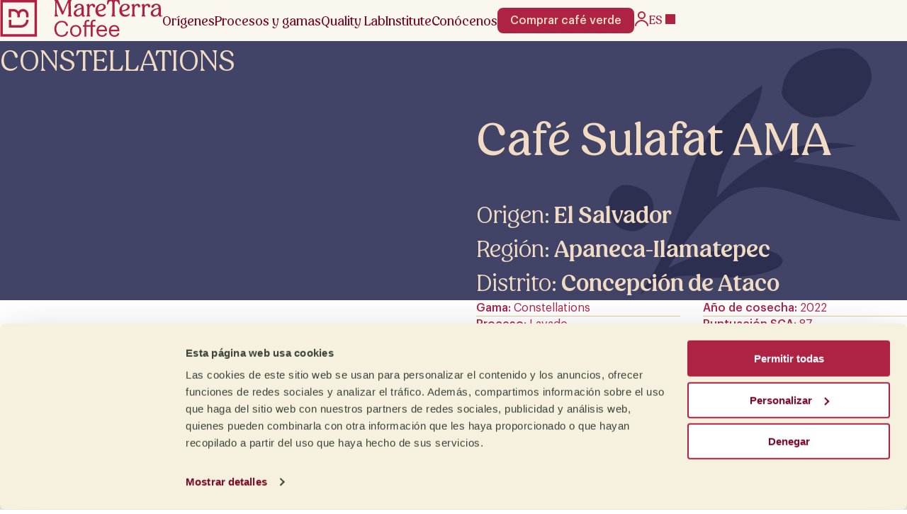

--- FILE ---
content_type: text/html; charset=UTF-8
request_url: https://mareterracoffee.com/es/cafe-verde/sulafat-ama_pro2072/
body_size: 77024
content:
<!DOCTYPE html>
<html lang="es-ES">
<head>
	<meta charset="UTF-8">
	<meta name="viewport" content="width=device-width, initial-scale=1.0">
	<script data-cookieconsent="ignore">
	window.dataLayer = window.dataLayer || [];
	function gtag() {
		dataLayer.push(arguments);
	}
	gtag("consent", "default", {
		ad_user_data: "denied",
		ad_personalization: "denied",
		ad_storage: "denied",
		analytics_storage: "denied",
		functionality_storage: "denied",
		personalization_storage: "denied",
		security_storage: "granted",
		wait_for_update: 500,
	});
	gtag("set", "ads_data_redaction", true);
	</script>
<script type="text/javascript"
		id="Cookiebot"
		src="https://consent.cookiebot.com/uc.js"
		data-cbid="865020f3-0a38-48a5-ad6d-ce80fc516619"
						data-culture="ES"
				data-blockingmode="auto"
	></script>
<meta name='robots' content='index, follow, max-image-preview:large, max-snippet:-1, max-video-preview:-1' />

	<!-- This site is optimized with the Yoast SEO plugin v26.6 - https://yoast.com/wordpress/plugins/seo/ -->
	<title>Sulafat AMA - Mare Terra Coffee</title>
	<link rel="canonical" href="https://mareterracoffee.com/es/cafe-verde/sulafat-ama_pro2072/" />
	<meta property="og:locale" content="es_ES" />
	<meta property="og:type" content="article" />
	<meta property="og:title" content="Sulafat AMA - Mare Terra Coffee" />
	<meta property="og:url" content="https://mareterracoffee.com/es/cafe-verde/sulafat-ama_pro2072/" />
	<meta property="og:site_name" content="Mare Terra Coffee" />
	<meta property="article:modified_time" content="2026-01-16T08:37:07+00:00" />
	<meta property="og:image" content="https://mareterracoffee.com/wp-content/uploads/2023/02/granos-cafe-verde-Sulafat_AMA.jpg" />
	<meta property="og:image:width" content="800" />
	<meta property="og:image:height" content="800" />
	<meta property="og:image:type" content="image/jpeg" />
	<meta name="twitter:card" content="summary_large_image" />
	<script type="application/ld+json" class="yoast-schema-graph">{"@context":"https://schema.org","@graph":[{"@type":"WebPage","@id":"https://mareterracoffee.com/es/cafe-verde/sulafat-ama_pro2072/","url":"https://mareterracoffee.com/es/cafe-verde/sulafat-ama_pro2072/","name":"Sulafat AMA - Mare Terra Coffee","isPartOf":{"@id":"https://mareterracoffee.com/es/#website"},"primaryImageOfPage":{"@id":"https://mareterracoffee.com/es/cafe-verde/sulafat-ama_pro2072/#primaryimage"},"image":{"@id":"https://mareterracoffee.com/es/cafe-verde/sulafat-ama_pro2072/#primaryimage"},"thumbnailUrl":"https://mareterracoffee.com/wp-content/uploads/2023/02/granos-cafe-verde-Sulafat_AMA.jpg","datePublished":"2023-07-17T12:13:54+00:00","dateModified":"2026-01-16T08:37:07+00:00","breadcrumb":{"@id":"https://mareterracoffee.com/es/cafe-verde/sulafat-ama_pro2072/#breadcrumb"},"inLanguage":"es","potentialAction":[{"@type":"ReadAction","target":["https://mareterracoffee.com/es/cafe-verde/sulafat-ama_pro2072/"]}]},{"@type":"ImageObject","inLanguage":"es","@id":"https://mareterracoffee.com/es/cafe-verde/sulafat-ama_pro2072/#primaryimage","url":"https://mareterracoffee.com/wp-content/uploads/2023/02/granos-cafe-verde-Sulafat_AMA.jpg","contentUrl":"https://mareterracoffee.com/wp-content/uploads/2023/02/granos-cafe-verde-Sulafat_AMA.jpg","width":800,"height":800},{"@type":"BreadcrumbList","@id":"https://mareterracoffee.com/es/cafe-verde/sulafat-ama_pro2072/#breadcrumb","itemListElement":[{"@type":"ListItem","position":1,"name":"Portada","item":"https://mareterracoffee.com/es/"},{"@type":"ListItem","position":2,"name":"Tienda","item":"https://mareterracoffee.com/es/tienda/"},{"@type":"ListItem","position":3,"name":"Café Sulafat AMA"}]},{"@type":"WebSite","@id":"https://mareterracoffee.com/es/#website","url":"https://mareterracoffee.com/es/","name":"Mare Terra Coffee","description":"Importador / Exportador de Café verde","publisher":{"@id":"https://mareterracoffee.com/es/#organization"},"potentialAction":[{"@type":"SearchAction","target":{"@type":"EntryPoint","urlTemplate":"https://mareterracoffee.com/es/?s={search_term_string}"},"query-input":{"@type":"PropertyValueSpecification","valueRequired":true,"valueName":"search_term_string"}}],"inLanguage":"es"},{"@type":"Organization","@id":"https://mareterracoffee.com/es/#organization","name":"Mare Terra Coffee","url":"https://mareterracoffee.com/es/","logo":{"@type":"ImageObject","inLanguage":"es","@id":"https://mareterracoffee.com/es/#/schema/logo/image/","url":"https://mareterracoffee.com/wp-content/uploads/2023/06/marre-terra-1.svg","contentUrl":"https://mareterracoffee.com/wp-content/uploads/2023/06/marre-terra-1.svg","width":229,"height":52,"caption":"Mare Terra Coffee"},"image":{"@id":"https://mareterracoffee.com/es/#/schema/logo/image/"}}]}</script>
	<!-- / Yoast SEO plugin. -->


<link rel='dns-prefetch' href='//www.googletagmanager.com' />
<link rel="alternate" title="oEmbed (JSON)" type="application/json+oembed" href="https://mareterracoffee.com/es/wp-json/oembed/1.0/embed?url=https%3A%2F%2Fmareterracoffee.com%2Fes%2Fcafe-verde%2Fsulafat-ama_pro2072%2F" />
<link rel="alternate" title="oEmbed (XML)" type="text/xml+oembed" href="https://mareterracoffee.com/es/wp-json/oembed/1.0/embed?url=https%3A%2F%2Fmareterracoffee.com%2Fes%2Fcafe-verde%2Fsulafat-ama_pro2072%2F&#038;format=xml" />
<style id='wp-img-auto-sizes-contain-inline-css'>
img:is([sizes=auto i],[sizes^="auto," i]){contain-intrinsic-size:3000px 1500px}
/*# sourceURL=wp-img-auto-sizes-contain-inline-css */
</style>
<style id='wp-emoji-styles-inline-css'>

	img.wp-smiley, img.emoji {
		display: inline !important;
		border: none !important;
		box-shadow: none !important;
		height: 1em !important;
		width: 1em !important;
		margin: 0 0.07em !important;
		vertical-align: -0.1em !important;
		background: none !important;
		padding: 0 !important;
	}
/*# sourceURL=wp-emoji-styles-inline-css */
</style>
<link rel='stylesheet' id='wp-block-library-css' href='https://mareterracoffee.com/wp-includes/css/dist/block-library/style.min.css?ver=6.9' media='all' />
<style id='classic-theme-styles-inline-css'>
/*! This file is auto-generated */
.wp-block-button__link{color:#fff;background-color:#32373c;border-radius:9999px;box-shadow:none;text-decoration:none;padding:calc(.667em + 2px) calc(1.333em + 2px);font-size:1.125em}.wp-block-file__button{background:#32373c;color:#fff;text-decoration:none}
/*# sourceURL=/wp-includes/css/classic-themes.min.css */
</style>
<style id='safe-svg-svg-icon-style-inline-css'>
.safe-svg-cover{text-align:center}.safe-svg-cover .safe-svg-inside{display:inline-block;max-width:100%}.safe-svg-cover svg{fill:currentColor;height:100%;max-height:100%;max-width:100%;width:100%}

/*# sourceURL=https://mareterracoffee.com/wp-content/plugins/safe-svg/dist/safe-svg-block-frontend.css */
</style>
<style id='global-styles-inline-css'>
:root{--wp--preset--aspect-ratio--square: 1;--wp--preset--aspect-ratio--4-3: 4/3;--wp--preset--aspect-ratio--3-4: 3/4;--wp--preset--aspect-ratio--3-2: 3/2;--wp--preset--aspect-ratio--2-3: 2/3;--wp--preset--aspect-ratio--16-9: 16/9;--wp--preset--aspect-ratio--9-16: 9/16;--wp--preset--color--base: #fff;--wp--preset--color--contrast: #000;--wp--preset--color--primary: #ae2344;--wp--preset--color--primary-dark: #780a28;--wp--preset--color--primary-darkest: #370614;--wp--preset--color--primary-light: #f1dbc3;--wp--preset--color--secondary: #c3cbab;--wp--preset--color--secondary-dark: #3a433a;--wp--preset--color--secondary-light: #f1f5eb;--wp--preset--color--tertiary: #e2cd9f;--wp--preset--color--tertiary-dark: #dca66e;--wp--preset--color--tertiary-light: #f6e7c1;--wp--preset--color--terras: #af5c17;--wp--preset--color--constellations: #414466;--wp--preset--color--uniques: #3b5c3d;--wp--preset--color--neutrals: #7f7c77;--wp--preset--gradient--vivid-cyan-blue-to-vivid-purple: linear-gradient(135deg,rgb(6,147,227) 0%,rgb(155,81,224) 100%);--wp--preset--gradient--light-green-cyan-to-vivid-green-cyan: linear-gradient(135deg,rgb(122,220,180) 0%,rgb(0,208,130) 100%);--wp--preset--gradient--luminous-vivid-amber-to-luminous-vivid-orange: linear-gradient(135deg,rgb(252,185,0) 0%,rgb(255,105,0) 100%);--wp--preset--gradient--luminous-vivid-orange-to-vivid-red: linear-gradient(135deg,rgb(255,105,0) 0%,rgb(207,46,46) 100%);--wp--preset--gradient--very-light-gray-to-cyan-bluish-gray: linear-gradient(135deg,rgb(238,238,238) 0%,rgb(169,184,195) 100%);--wp--preset--gradient--cool-to-warm-spectrum: linear-gradient(135deg,rgb(74,234,220) 0%,rgb(151,120,209) 20%,rgb(207,42,186) 40%,rgb(238,44,130) 60%,rgb(251,105,98) 80%,rgb(254,248,76) 100%);--wp--preset--gradient--blush-light-purple: linear-gradient(135deg,rgb(255,206,236) 0%,rgb(152,150,240) 100%);--wp--preset--gradient--blush-bordeaux: linear-gradient(135deg,rgb(254,205,165) 0%,rgb(254,45,45) 50%,rgb(107,0,62) 100%);--wp--preset--gradient--luminous-dusk: linear-gradient(135deg,rgb(255,203,112) 0%,rgb(199,81,192) 50%,rgb(65,88,208) 100%);--wp--preset--gradient--pale-ocean: linear-gradient(135deg,rgb(255,245,203) 0%,rgb(182,227,212) 50%,rgb(51,167,181) 100%);--wp--preset--gradient--electric-grass: linear-gradient(135deg,rgb(202,248,128) 0%,rgb(113,206,126) 100%);--wp--preset--gradient--midnight: linear-gradient(135deg,rgb(2,3,129) 0%,rgb(40,116,252) 100%);--wp--preset--font-size--small: clamp(0.9em, 3vw, 1em);--wp--preset--font-size--medium: 20px;--wp--preset--font-size--large: clamp(1.1em, 3vw, 2em);--wp--preset--font-size--x-large: 42px;--wp--preset--font-size--regular: clamp(1em, 3vw, 1.5em);--wp--preset--font-size--extra-large: clamp(1.5em, 4vw, 3.5em);--wp--preset--font-size--huge: clamp(1.7em, 5vw, 4.5em);--wp--preset--spacing--20: 0.44rem;--wp--preset--spacing--30: 0.67rem;--wp--preset--spacing--40: 1rem;--wp--preset--spacing--50: 1.5rem;--wp--preset--spacing--60: 2.25rem;--wp--preset--spacing--70: 3.38rem;--wp--preset--spacing--80: 5.06rem;--wp--preset--shadow--natural: 6px 6px 9px rgba(0, 0, 0, 0.2);--wp--preset--shadow--deep: 12px 12px 50px rgba(0, 0, 0, 0.4);--wp--preset--shadow--sharp: 6px 6px 0px rgba(0, 0, 0, 0.2);--wp--preset--shadow--outlined: 6px 6px 0px -3px rgb(255, 255, 255), 6px 6px rgb(0, 0, 0);--wp--preset--shadow--crisp: 6px 6px 0px rgb(0, 0, 0);}:where(.is-layout-flex){gap: 0.5em;}:where(.is-layout-grid){gap: 0.5em;}body .is-layout-flex{display: flex;}.is-layout-flex{flex-wrap: wrap;align-items: center;}.is-layout-flex > :is(*, div){margin: 0;}body .is-layout-grid{display: grid;}.is-layout-grid > :is(*, div){margin: 0;}:where(.wp-block-columns.is-layout-flex){gap: 2em;}:where(.wp-block-columns.is-layout-grid){gap: 2em;}:where(.wp-block-post-template.is-layout-flex){gap: 1.25em;}:where(.wp-block-post-template.is-layout-grid){gap: 1.25em;}.has-base-color{color: var(--wp--preset--color--base) !important;}.has-contrast-color{color: var(--wp--preset--color--contrast) !important;}.has-primary-color{color: var(--wp--preset--color--primary) !important;}.has-primary-dark-color{color: var(--wp--preset--color--primary-dark) !important;}.has-primary-darkest-color{color: var(--wp--preset--color--primary-darkest) !important;}.has-primary-light-color{color: var(--wp--preset--color--primary-light) !important;}.has-secondary-color{color: var(--wp--preset--color--secondary) !important;}.has-secondary-dark-color{color: var(--wp--preset--color--secondary-dark) !important;}.has-secondary-light-color{color: var(--wp--preset--color--secondary-light) !important;}.has-tertiary-color{color: var(--wp--preset--color--tertiary) !important;}.has-tertiary-dark-color{color: var(--wp--preset--color--tertiary-dark) !important;}.has-tertiary-light-color{color: var(--wp--preset--color--tertiary-light) !important;}.has-terras-color{color: var(--wp--preset--color--terras) !important;}.has-constellations-color{color: var(--wp--preset--color--constellations) !important;}.has-uniques-color{color: var(--wp--preset--color--uniques) !important;}.has-neutrals-color{color: var(--wp--preset--color--neutrals) !important;}.has-base-background-color{background-color: var(--wp--preset--color--base) !important;}.has-contrast-background-color{background-color: var(--wp--preset--color--contrast) !important;}.has-primary-background-color{background-color: var(--wp--preset--color--primary) !important;}.has-primary-dark-background-color{background-color: var(--wp--preset--color--primary-dark) !important;}.has-primary-darkest-background-color{background-color: var(--wp--preset--color--primary-darkest) !important;}.has-primary-light-background-color{background-color: var(--wp--preset--color--primary-light) !important;}.has-secondary-background-color{background-color: var(--wp--preset--color--secondary) !important;}.has-secondary-dark-background-color{background-color: var(--wp--preset--color--secondary-dark) !important;}.has-secondary-light-background-color{background-color: var(--wp--preset--color--secondary-light) !important;}.has-tertiary-background-color{background-color: var(--wp--preset--color--tertiary) !important;}.has-tertiary-dark-background-color{background-color: var(--wp--preset--color--tertiary-dark) !important;}.has-tertiary-light-background-color{background-color: var(--wp--preset--color--tertiary-light) !important;}.has-terras-background-color{background-color: var(--wp--preset--color--terras) !important;}.has-constellations-background-color{background-color: var(--wp--preset--color--constellations) !important;}.has-uniques-background-color{background-color: var(--wp--preset--color--uniques) !important;}.has-neutrals-background-color{background-color: var(--wp--preset--color--neutrals) !important;}.has-base-border-color{border-color: var(--wp--preset--color--base) !important;}.has-contrast-border-color{border-color: var(--wp--preset--color--contrast) !important;}.has-primary-border-color{border-color: var(--wp--preset--color--primary) !important;}.has-primary-dark-border-color{border-color: var(--wp--preset--color--primary-dark) !important;}.has-primary-darkest-border-color{border-color: var(--wp--preset--color--primary-darkest) !important;}.has-primary-light-border-color{border-color: var(--wp--preset--color--primary-light) !important;}.has-secondary-border-color{border-color: var(--wp--preset--color--secondary) !important;}.has-secondary-dark-border-color{border-color: var(--wp--preset--color--secondary-dark) !important;}.has-secondary-light-border-color{border-color: var(--wp--preset--color--secondary-light) !important;}.has-tertiary-border-color{border-color: var(--wp--preset--color--tertiary) !important;}.has-tertiary-dark-border-color{border-color: var(--wp--preset--color--tertiary-dark) !important;}.has-tertiary-light-border-color{border-color: var(--wp--preset--color--tertiary-light) !important;}.has-terras-border-color{border-color: var(--wp--preset--color--terras) !important;}.has-constellations-border-color{border-color: var(--wp--preset--color--constellations) !important;}.has-uniques-border-color{border-color: var(--wp--preset--color--uniques) !important;}.has-neutrals-border-color{border-color: var(--wp--preset--color--neutrals) !important;}.has-vivid-cyan-blue-to-vivid-purple-gradient-background{background: var(--wp--preset--gradient--vivid-cyan-blue-to-vivid-purple) !important;}.has-light-green-cyan-to-vivid-green-cyan-gradient-background{background: var(--wp--preset--gradient--light-green-cyan-to-vivid-green-cyan) !important;}.has-luminous-vivid-amber-to-luminous-vivid-orange-gradient-background{background: var(--wp--preset--gradient--luminous-vivid-amber-to-luminous-vivid-orange) !important;}.has-luminous-vivid-orange-to-vivid-red-gradient-background{background: var(--wp--preset--gradient--luminous-vivid-orange-to-vivid-red) !important;}.has-very-light-gray-to-cyan-bluish-gray-gradient-background{background: var(--wp--preset--gradient--very-light-gray-to-cyan-bluish-gray) !important;}.has-cool-to-warm-spectrum-gradient-background{background: var(--wp--preset--gradient--cool-to-warm-spectrum) !important;}.has-blush-light-purple-gradient-background{background: var(--wp--preset--gradient--blush-light-purple) !important;}.has-blush-bordeaux-gradient-background{background: var(--wp--preset--gradient--blush-bordeaux) !important;}.has-luminous-dusk-gradient-background{background: var(--wp--preset--gradient--luminous-dusk) !important;}.has-pale-ocean-gradient-background{background: var(--wp--preset--gradient--pale-ocean) !important;}.has-electric-grass-gradient-background{background: var(--wp--preset--gradient--electric-grass) !important;}.has-midnight-gradient-background{background: var(--wp--preset--gradient--midnight) !important;}.has-small-font-size{font-size: var(--wp--preset--font-size--small) !important;}.has-medium-font-size{font-size: var(--wp--preset--font-size--medium) !important;}.has-large-font-size{font-size: var(--wp--preset--font-size--large) !important;}.has-x-large-font-size{font-size: var(--wp--preset--font-size--x-large) !important;}
:where(.wp-block-post-template.is-layout-flex){gap: 1.25em;}:where(.wp-block-post-template.is-layout-grid){gap: 1.25em;}
:where(.wp-block-term-template.is-layout-flex){gap: 1.25em;}:where(.wp-block-term-template.is-layout-grid){gap: 1.25em;}
:where(.wp-block-columns.is-layout-flex){gap: 2em;}:where(.wp-block-columns.is-layout-grid){gap: 2em;}
:root :where(.wp-block-pullquote){font-size: 1.5em;line-height: 1.6;}
/*# sourceURL=global-styles-inline-css */
</style>
<link rel='stylesheet' id='contact-form-7-css' href='https://mareterracoffee.com/wp-content/plugins/contact-form-7/includes/css/styles.css?ver=5.9.8' media='all' />
<style id='woocommerce-inline-inline-css'>
.woocommerce form .form-row .required { visibility: visible; }
/*# sourceURL=woocommerce-inline-inline-css */
</style>
<link rel='stylesheet' id='wpml-legacy-dropdown-0-css' href='https://mareterracoffee.com/wp-content/plugins/sitepress-multilingual-cms/templates/language-switchers/legacy-dropdown/style.min.css?ver=1' media='all' />
<link rel='stylesheet' id='wpml-menu-item-0-css' href='https://mareterracoffee.com/wp-content/plugins/sitepress-multilingual-cms/templates/language-switchers/menu-item/style.min.css?ver=1' media='all' />
<link rel='stylesheet' id='elementor-frontend-css' href='https://mareterracoffee.com/wp-content/plugins/elementor/assets/css/frontend.min.css?ver=3.33.4' media='all' />
<style id='elementor-frontend-inline-css'>
.elementor-kit-117822{--e-global-color-primary:#6EC1E4;--e-global-color-secondary:#54595F;--e-global-color-text:#7A7A7A;--e-global-color-accent:#61CE70;--e-global-color-e6997ce:#B01F43;--e-global-color-5b14da5:#790726;--e-global-color-7dcdadc:#DDA669;--e-global-color-3a70573:#F6F0DE;--e-global-color-4a013ed:#CFDDBB;--e-global-color-963e044:#39433A;--e-global-color-0d3df64:#EFF5E6;--e-global-color-4b24c65:#AF5C17;--e-global-color-70e50a4:#414466;--e-global-color-c492aa9:#3B5C3D;--e-global-color-b012a79:#7F7C77;--e-global-color-5d7f838:#E3CE9C;--e-global-color-a9e72c4:#E7C196;--e-global-color-9e44662:#5F1B2E;--e-global-color-3dc3d84:#370614;--e-global-typography-primary-font-family:"Roboto";--e-global-typography-primary-font-weight:600;--e-global-typography-secondary-font-family:"Roboto Slab";--e-global-typography-secondary-font-weight:400;--e-global-typography-text-font-family:"Roboto";--e-global-typography-text-font-weight:400;--e-global-typography-accent-font-family:"Roboto";--e-global-typography-accent-font-weight:500;}.elementor-kit-117822 e-page-transition{background-color:#FFBC7D;}.elementor-section.elementor-section-boxed > .elementor-container{max-width:1140px;}.e-con{--container-max-width:1140px;}.elementor-widget:not(:last-child){margin-block-end:20px;}.elementor-element{--widgets-spacing:20px 20px;--widgets-spacing-row:20px;--widgets-spacing-column:20px;}{}h1.entry-title{display:var(--page-title-display);}@media(max-width:1024px){.elementor-section.elementor-section-boxed > .elementor-container{max-width:1024px;}.e-con{--container-max-width:1024px;}}@media(max-width:767px){.elementor-section.elementor-section-boxed > .elementor-container{max-width:767px;}.e-con{--container-max-width:767px;}}
.elementor-154999 .elementor-element.elementor-element-9c4e4d3:not(.elementor-motion-effects-element-type-background), .elementor-154999 .elementor-element.elementor-element-9c4e4d3 > .elementor-motion-effects-container > .elementor-motion-effects-layer{background-color:#A21C3D;background-image:url("https://mareterracoffee.com/wp-content/uploads/2024/03/mareterracoffee_popup_e.png");background-size:cover;}.elementor-154999 .elementor-element.elementor-element-9c4e4d3, .elementor-154999 .elementor-element.elementor-element-9c4e4d3 > .elementor-background-overlay{border-radius:10px 10px 10px 10px;}.elementor-154999 .elementor-element.elementor-element-9c4e4d3{transition:background 0.3s, border 0.3s, border-radius 0.3s, box-shadow 0.3s;padding:16px 16px 16px 16px;}.elementor-154999 .elementor-element.elementor-element-9c4e4d3 > .elementor-background-overlay{transition:background 0.3s, border-radius 0.3s, opacity 0.3s;}.elementor-154999 .elementor-element.elementor-element-937f96e > .elementor-widget-wrap > .elementor-widget:not(.elementor-widget__width-auto):not(.elementor-widget__width-initial):not(:last-child):not(.elementor-absolute){margin-bottom:16px;}.elementor-154999 .elementor-element.elementor-element-d158681 > .elementor-widget-container{margin:11px 0px 0px 0px;}.elementor-154999 .elementor-element.elementor-element-d158681{text-align:center;}.elementor-154999 .elementor-element.elementor-element-d158681 .elementor-heading-title{font-family:"Graphik", Sans-serif;font-size:18px;font-weight:400;font-style:normal;line-height:19px;color:#E3CE9C;}.elementor-154999 .elementor-element.elementor-element-0b8b991 > .elementor-widget-container{margin:0px 0px 0px 0px;}.elementor-154999 .elementor-element.elementor-element-0b8b991{text-align:center;}.elementor-154999 .elementor-element.elementor-element-0b8b991 .elementor-heading-title{font-family:"Graphik", Sans-serif;font-size:15px;font-weight:400;font-style:normal;line-height:19px;color:#F6EFE1;}.elementor-154999 .elementor-element.elementor-element-b2f2cf6 > .elementor-widget-container{margin:0px 0px 0px 0px;}.elementor-154999 .elementor-element.elementor-element-b2f2cf6{text-align:center;}.elementor-154999 .elementor-element.elementor-element-b2f2cf6 .elementor-heading-title{font-family:"Graphik", Sans-serif;font-size:14px;font-weight:200;font-style:normal;line-height:19px;color:#E3CE9C;}#elementor-popup-modal-154999 .dialog-widget-content{animation-duration:1.2s;border-radius:10px 10px 10px 10px;box-shadow:2px 8px 23px 3px rgba(0,0,0,0.2);}#elementor-popup-modal-154999 .dialog-message{width:467px;height:auto;}#elementor-popup-modal-154999{justify-content:flex-start;align-items:center;}#elementor-popup-modal-154999 .dialog-close-button{display:flex;top:5%;}body:not(.rtl) #elementor-popup-modal-154999 .dialog-close-button{right:5%;}body.rtl #elementor-popup-modal-154999 .dialog-close-button{left:5%;}#elementor-popup-modal-154999 .dialog-close-button i{color:#E3CE9C;}#elementor-popup-modal-154999 .dialog-close-button svg{fill:#E3CE9C;}@media(max-width:767px){.elementor-154999 .elementor-element.elementor-element-937f96e > .elementor-element-populated{padding:0px 0px 0px 0px;}.elementor-154999 .elementor-element.elementor-element-d158681 .elementor-heading-title{font-size:14px;line-height:1.3em;}.elementor-154999 .elementor-element.elementor-element-0b8b991 .elementor-heading-title{font-size:14px;line-height:1.3em;}.elementor-154999 .elementor-element.elementor-element-b2f2cf6 .elementor-heading-title{font-size:14px;line-height:1.3em;}#elementor-popup-modal-154999 .dialog-message{width:310px;}}
.elementor-154032 .elementor-element.elementor-element-7d45ed92 > .elementor-container > .elementor-column > .elementor-widget-wrap{align-content:flex-start;align-items:flex-start;}.elementor-154032 .elementor-element.elementor-element-7d45ed92 > .elementor-container{min-height:100vh;}.elementor-154032 .elementor-element.elementor-element-7d45ed92{overflow:hidden;}.elementor-154032 .elementor-element.elementor-element-5ec82047 > .elementor-element-populated{padding:28px 0px 0px 0px;}.elementor-154032 .elementor-element.elementor-element-58849369{width:auto;max-width:auto;}.elementor-154032 .elementor-element.elementor-element-58849369 .elementor-icon-wrapper{text-align:center;}.elementor-154032 .elementor-element.elementor-element-58849369.elementor-view-stacked .elementor-icon{background-color:#A3A3A3;}.elementor-154032 .elementor-element.elementor-element-58849369.elementor-view-framed .elementor-icon, .elementor-154032 .elementor-element.elementor-element-58849369.elementor-view-default .elementor-icon{color:#A3A3A3;border-color:#A3A3A3;}.elementor-154032 .elementor-element.elementor-element-58849369.elementor-view-framed .elementor-icon, .elementor-154032 .elementor-element.elementor-element-58849369.elementor-view-default .elementor-icon svg{fill:#A3A3A3;}.elementor-154032 .elementor-element.elementor-element-58849369.elementor-view-stacked .elementor-icon:hover{background-color:#FFF000;}.elementor-154032 .elementor-element.elementor-element-58849369.elementor-view-framed .elementor-icon:hover, .elementor-154032 .elementor-element.elementor-element-58849369.elementor-view-default .elementor-icon:hover{color:#FFF000;border-color:#FFF000;}.elementor-154032 .elementor-element.elementor-element-58849369.elementor-view-framed .elementor-icon:hover, .elementor-154032 .elementor-element.elementor-element-58849369.elementor-view-default .elementor-icon:hover svg{fill:#FFF000;}.elementor-154032 .elementor-element.elementor-element-58849369 .elementor-icon{font-size:19px;}.elementor-154032 .elementor-element.elementor-element-58849369 .elementor-icon svg{height:19px;}.elementor-154032 .elementor-element.elementor-element-67410064:not(.elementor-motion-effects-element-type-background) > .elementor-widget-wrap, .elementor-154032 .elementor-element.elementor-element-67410064 > .elementor-widget-wrap > .elementor-motion-effects-container > .elementor-motion-effects-layer{background-color:transparent;background-image:linear-gradient(96deg, #780A28 0%, #000000 92%);}.elementor-154032 .elementor-element.elementor-element-67410064 > .elementor-widget-wrap > .elementor-widget:not(.elementor-widget__width-auto):not(.elementor-widget__width-initial):not(:last-child):not(.elementor-absolute){margin-bottom:0px;}.elementor-154032 .elementor-element.elementor-element-67410064 > .elementor-element-populated{box-shadow:-4px 0px 4px 0px rgba(0, 0, 0, 0.25);transition:background 0.3s, border 0.3s, border-radius 0.3s, box-shadow 0.3s;padding:7% 7% 7% 7%;}.elementor-154032 .elementor-element.elementor-element-67410064 > .elementor-element-populated > .elementor-background-overlay{transition:background 0.3s, border-radius 0.3s, opacity 0.3s;}.elementor-154032 .elementor-element.elementor-element-369e1c6{text-align:left;font-family:"Graphik", Sans-serif;font-size:22px;font-weight:500;text-transform:capitalize;font-style:normal;text-decoration:none;line-height:1em;letter-spacing:-0.53px;color:#AE2344;}.elementor-154032 .elementor-element.elementor-element-24b2e65c > .elementor-widget-container{margin:0% 0% 0% 0%;}.elementor-154032 .elementor-element.elementor-element-24b2e65c{text-align:left;}.elementor-154032 .elementor-element.elementor-element-24b2e65c .elementor-heading-title{font-family:"Graphik", Sans-serif;font-size:40px;font-weight:bold;text-transform:capitalize;font-style:normal;text-decoration:none;line-height:89px;letter-spacing:4.5px;color:#FFFFFF;}.elementor-154032 .elementor-element.elementor-element-4fe1de02 .elementor-icon-list-items:not(.elementor-inline-items) .elementor-icon-list-item:not(:last-child){padding-block-end:calc(50px/2);}.elementor-154032 .elementor-element.elementor-element-4fe1de02 .elementor-icon-list-items:not(.elementor-inline-items) .elementor-icon-list-item:not(:first-child){margin-block-start:calc(50px/2);}.elementor-154032 .elementor-element.elementor-element-4fe1de02 .elementor-icon-list-items.elementor-inline-items .elementor-icon-list-item{margin-inline:calc(50px/2);}.elementor-154032 .elementor-element.elementor-element-4fe1de02 .elementor-icon-list-items.elementor-inline-items{margin-inline:calc(-50px/2);}.elementor-154032 .elementor-element.elementor-element-4fe1de02 .elementor-icon-list-items.elementor-inline-items .elementor-icon-list-item:after{inset-inline-end:calc(-50px/2);}.elementor-154032 .elementor-element.elementor-element-4fe1de02 .elementor-icon-list-icon i{transition:color 0.3s;}.elementor-154032 .elementor-element.elementor-element-4fe1de02 .elementor-icon-list-icon svg{transition:fill 0.3s;}.elementor-154032 .elementor-element.elementor-element-4fe1de02{--e-icon-list-icon-size:14px;--icon-vertical-offset:0px;}.elementor-154032 .elementor-element.elementor-element-4fe1de02 .elementor-icon-list-item > .elementor-icon-list-text, .elementor-154032 .elementor-element.elementor-element-4fe1de02 .elementor-icon-list-item > a{font-family:"Graphik", Sans-serif;font-size:43px;font-weight:600;font-style:normal;text-decoration:none;line-height:1em;letter-spacing:-0.1px;word-spacing:9px;}.elementor-154032 .elementor-element.elementor-element-4fe1de02 .elementor-icon-list-text{color:#FFFFFF;transition:color 0.3s;}.elementor-154032 .elementor-element.elementor-element-fa43787 > .elementor-widget-container{margin:11px 0px 0px 0px;}.elementor-154032 .elementor-element.elementor-element-fa43787 .elementor-icon-list-icon i{transition:color 0.3s;}.elementor-154032 .elementor-element.elementor-element-fa43787 .elementor-icon-list-icon svg{transition:fill 0.3s;}.elementor-154032 .elementor-element.elementor-element-fa43787{--e-icon-list-icon-size:14px;--icon-vertical-offset:0px;}.elementor-154032 .elementor-element.elementor-element-fa43787 .elementor-icon-list-item > .elementor-icon-list-text, .elementor-154032 .elementor-element.elementor-element-fa43787 .elementor-icon-list-item > a{font-family:"Graphik", Sans-serif;font-size:22px;font-weight:normal;font-style:normal;text-decoration:none;line-height:1em;letter-spacing:-0.67px;}.elementor-154032 .elementor-element.elementor-element-fa43787 .elementor-icon-list-text{color:#AE2344;transition:color 0.3s;}.elementor-154032 .elementor-element.elementor-element-8b38393{--spacer-size:31px;}.elementor-154032 .elementor-element.elementor-element-42ca6141{--spacer-size:8vh;}.elementor-154032 .elementor-element.elementor-element-957f057 > .elementor-widget-container{margin:0% 0% 16% 0%;}.elementor-154032 .elementor-element.elementor-element-957f057{text-align:right;}.elementor-154032 .elementor-element.elementor-element-957f057 .elementor-heading-title{font-family:"Peachi", Sans-serif;font-size:162px;font-weight:500;text-transform:uppercase;font-style:normal;text-decoration:none;line-height:20px;letter-spacing:-5px;color:#AE2344;}.elementor-154032 .elementor-element.elementor-element-f949499 > .elementor-widget-container{margin:0% 0% 4% 0%;}.elementor-154032 .elementor-element.elementor-element-f949499{text-align:right;}.elementor-154032 .elementor-element.elementor-element-f949499 .elementor-heading-title{font-family:"Peachi", Sans-serif;font-size:90px;font-weight:600;text-transform:uppercase;font-style:normal;text-decoration:none;line-height:96px;letter-spacing:-5px;color:#AE2344;}.elementor-154032 .elementor-element.elementor-element-7cbb08a .elementor-icon-list-icon i{transition:color 0.3s;}.elementor-154032 .elementor-element.elementor-element-7cbb08a .elementor-icon-list-icon svg{transition:fill 0.3s;}.elementor-154032 .elementor-element.elementor-element-7cbb08a{--e-icon-list-icon-size:14px;--icon-vertical-offset:0px;}.elementor-154032 .elementor-element.elementor-element-7cbb08a .elementor-icon-list-item > .elementor-icon-list-text, .elementor-154032 .elementor-element.elementor-element-7cbb08a .elementor-icon-list-item > a{font-family:"Graphik", Sans-serif;font-size:22px;font-weight:normal;font-style:normal;text-decoration:none;line-height:1em;letter-spacing:-0.67px;}.elementor-154032 .elementor-element.elementor-element-7cbb08a .elementor-icon-list-text{color:#FFFFFF;transition:color 0.3s;}.elementor-154032 .elementor-element.elementor-element-6c14440d{--spacer-size:6vh;}.elementor-154032 .elementor-element.elementor-element-34f5f585 .elementor-button{background-color:#AE2344;font-family:"Graphik", Sans-serif;font-size:16px;font-weight:bold;text-transform:uppercase;font-style:normal;text-decoration:none;line-height:1.1em;letter-spacing:1.4px;word-spacing:4px;fill:#FFFFFF;color:#FFFFFF;border-style:solid;border-width:1px 1px 1px 1px;border-color:#AE2344;border-radius:27px 27px 27px 27px;padding:15px 27px 15px 27px;}.elementor-154032 .elementor-element.elementor-element-34f5f585 .elementor-button:hover, .elementor-154032 .elementor-element.elementor-element-34f5f585 .elementor-button:focus{background-color:#FFFFFF;color:#AE2344;border-color:#AE2344;}.elementor-154032 .elementor-element.elementor-element-34f5f585 .elementor-button:hover svg, .elementor-154032 .elementor-element.elementor-element-34f5f585 .elementor-button:focus svg{fill:#AE2344;}.elementor-154032 .elementor-element.elementor-element-e3392cd{--spacer-size:56px;}.elementor-154032 .elementor-element.elementor-element-fb87394{width:var( --container-widget-width, 100% );max-width:100%;--container-widget-width:100%;--container-widget-flex-grow:0;text-align:left;}.elementor-154032 .elementor-element.elementor-element-fb87394 > .elementor-widget-container{margin:15px 0px 015px 0px;}.elementor-154032 .elementor-element.elementor-element-fb87394 .elementor-heading-title{font-family:"Graphik", Sans-serif;font-size:13px;font-weight:200;font-style:normal;line-height:19px;color:#FFFFFFF5;}#elementor-popup-modal-154032 .dialog-widget-content{animation-duration:1.2s;background-color:#FFFFFF00;}#elementor-popup-modal-154032 .dialog-message{width:600px;height:auto;}#elementor-popup-modal-154032{justify-content:flex-end;align-items:flex-start;}@media(max-width:1024px){.elementor-154032 .elementor-element.elementor-element-58849369 .elementor-icon{font-size:17px;}.elementor-154032 .elementor-element.elementor-element-58849369 .elementor-icon svg{height:17px;}.elementor-154032 .elementor-element.elementor-element-24b2e65c .elementor-heading-title{font-size:30px;}.elementor-154032 .elementor-element.elementor-element-4fe1de02 .elementor-icon-list-item > .elementor-icon-list-text, .elementor-154032 .elementor-element.elementor-element-4fe1de02 .elementor-icon-list-item > a{font-size:30px;}.elementor-154032 .elementor-element.elementor-element-42ca6141{--spacer-size:6vh;}.elementor-154032 .elementor-element.elementor-element-f949499 .elementor-heading-title{font-size:70px;}#elementor-popup-modal-154032 .dialog-message{width:65vw;}}@media(min-width:768px){.elementor-154032 .elementor-element.elementor-element-5ec82047{width:8%;}.elementor-154032 .elementor-element.elementor-element-67410064{width:92%;}}@media(max-width:767px){.elementor-154032 .elementor-element.elementor-element-5ec82047 > .elementor-element-populated{padding:10px 0px 0px 10px;}.elementor-154032 .elementor-element.elementor-element-5ec82047{z-index:10;}.elementor-154032 .elementor-element.elementor-element-58849369 .elementor-icon{font-size:15px;}.elementor-154032 .elementor-element.elementor-element-58849369 .elementor-icon svg{height:15px;}.elementor-154032 .elementor-element.elementor-element-67410064 > .elementor-element-populated{margin:-35px 0px 0px 0px;--e-column-margin-right:0px;--e-column-margin-left:0px;padding:10% 8% 14% 8%;}.elementor-154032 .elementor-element.elementor-element-369e1c6{font-size:15px;}.elementor-154032 .elementor-element.elementor-element-24b2e65c > .elementor-widget-container{margin:0% 0% 0% 0%;}.elementor-154032 .elementor-element.elementor-element-24b2e65c .elementor-heading-title{font-size:24px;line-height:2.3em;letter-spacing:2.8px;}.elementor-154032 .elementor-element.elementor-element-4fe1de02 > .elementor-widget-container{padding:0% 0% 0% 0%;}.elementor-154032 .elementor-element.elementor-element-4fe1de02 .elementor-icon-list-item > .elementor-icon-list-text, .elementor-154032 .elementor-element.elementor-element-4fe1de02 .elementor-icon-list-item > a{font-size:7.7vw;letter-spacing:-1.3px;}.elementor-154032 .elementor-element.elementor-element-fa43787 > .elementor-widget-container{padding:0% 0% 0% 0%;}.elementor-154032 .elementor-element.elementor-element-fa43787 .elementor-icon-list-item > .elementor-icon-list-text, .elementor-154032 .elementor-element.elementor-element-fa43787 .elementor-icon-list-item > a{font-size:4.8vw;line-height:1.2em;letter-spacing:-0.8px;}.elementor-154032 .elementor-element.elementor-element-42ca6141{--spacer-size:3vh;}.elementor-154032 .elementor-element.elementor-element-957f057 .elementor-heading-title{font-size:130px;}.elementor-154032 .elementor-element.elementor-element-f949499{text-align:center;}.elementor-154032 .elementor-element.elementor-element-f949499 .elementor-heading-title{font-size:58px;}.elementor-154032 .elementor-element.elementor-element-7cbb08a > .elementor-widget-container{padding:0% 0% 0% 0%;}.elementor-154032 .elementor-element.elementor-element-7cbb08a .elementor-icon-list-item > .elementor-icon-list-text, .elementor-154032 .elementor-element.elementor-element-7cbb08a .elementor-icon-list-item > a{font-size:5.5vw;}.elementor-154032 .elementor-element.elementor-element-6c14440d{--spacer-size:4vh;}.elementor-154032 .elementor-element.elementor-element-fb87394 .elementor-heading-title{font-size:10px;line-height:1.3em;}#elementor-popup-modal-154032 .dialog-message{width:100vw;}}
.elementor-152319 .elementor-element.elementor-element-5606308c{transition:background 0.3s, border 0.3s, border-radius 0.3s, box-shadow 0.3s;}.elementor-152319 .elementor-element.elementor-element-5606308c > .elementor-background-overlay{transition:background 0.3s, border-radius 0.3s, opacity 0.3s;}.elementor-152319 .elementor-element.elementor-element-16c1a470{--spacer-size:800px;width:var( --container-widget-width, 88% );max-width:88%;--container-widget-width:88%;--container-widget-flex-grow:0;bottom:-42px;}.elementor-152319 .elementor-element.elementor-element-16c1a470 > .elementor-widget-container{background-color:#D6701B;}body:not(.rtl) .elementor-152319 .elementor-element.elementor-element-16c1a470{right:38px;}body.rtl .elementor-152319 .elementor-element.elementor-element-16c1a470{left:38px;}.elementor-152319 .elementor-element.elementor-element-16c1a470:not( .elementor-widget-image ) .elementor-widget-container, .elementor-152319 .elementor-element.elementor-element-16c1a470.elementor-widget-image .elementor-widget-container img{-webkit-mask-image:url( https://mareterracoffee.com/wp-content/uploads/2025/09/Rectangle-mask.svg );-webkit-mask-size:98%;-webkit-mask-position:center center;-webkit-mask-repeat:no-repeat;}.elementor-152319 .elementor-element.elementor-element-39cf2448 > .elementor-container{max-width:430px;}.elementor-152319 .elementor-element.elementor-element-39cf2448{margin-top:3%;margin-bottom:0%;z-index:10;}.elementor-152319 .elementor-element.elementor-element-347804e0:not(.elementor-motion-effects-element-type-background) > .elementor-widget-wrap, .elementor-152319 .elementor-element.elementor-element-347804e0 > .elementor-widget-wrap > .elementor-motion-effects-container > .elementor-motion-effects-layer{background-image:url("https://mareterracoffee.com/wp-content/uploads/2025/09/productora-local-secando-cafe-al-sol-scaled.jpg");background-position:center center;background-repeat:no-repeat;background-size:cover;}.elementor-152319 .elementor-element.elementor-element-347804e0 > .elementor-widget-wrap > .elementor-widget:not(.elementor-widget__width-auto):not(.elementor-widget__width-initial):not(:last-child):not(.elementor-absolute){margin-bottom:0px;}.elementor-152319 .elementor-element.elementor-element-347804e0 > .elementor-element-populated{transition:background 0.3s, border 0.3s, border-radius 0.3s, box-shadow 0.3s;}.elementor-152319 .elementor-element.elementor-element-347804e0 > .elementor-element-populated > .elementor-background-overlay{transition:background 0.3s, border-radius 0.3s, opacity 0.3s;}.elementor-152319 .elementor-element.elementor-element-19c05f60 > .elementor-widget-container{margin:12px 0px 0px 0px;}.elementor-152319 .elementor-element.elementor-element-19c05f60{text-align:center;}.elementor-152319 .elementor-element.elementor-element-19c05f60 .elementor-heading-title{font-family:"Graphik", Sans-serif;font-size:17px;font-weight:800;text-transform:uppercase;font-style:normal;text-decoration:none;line-height:50px;letter-spacing:4.5px;color:#B01F43;}.elementor-152319 .elementor-element.elementor-element-11eed41 > .elementor-widget-container{margin:38% 0% 0% 0%;}.elementor-152319 .elementor-element.elementor-element-11eed41{text-align:center;}.elementor-152319 .elementor-element.elementor-element-11eed41 .elementor-heading-title{font-family:"Fjalla One", Sans-serif;font-size:10px;font-weight:normal;text-transform:none;font-style:normal;text-decoration:none;line-height:20px;letter-spacing:5px;color:#E6DDD6;}.elementor-152319 .elementor-element.elementor-element-03b58c6{--spacer-size:50px;}.elementor-152319 .elementor-element.elementor-element-4abe7e3 > .elementor-widget-container{margin:2% 0% 0% 0%;}.elementor-152319 .elementor-element.elementor-element-4abe7e3{text-align:center;}.elementor-152319 .elementor-element.elementor-element-4abe7e3 .elementor-heading-title{font-family:"Peachi", Sans-serif;font-size:10px;font-weight:normal;text-transform:none;font-style:normal;text-decoration:none;line-height:20px;letter-spacing:5px;-webkit-text-stroke-color:#000;stroke:#000;color:#FFFFFF;}.elementor-152319 .elementor-element.elementor-element-7e596f00 > .elementor-widget-container{margin:4% 0% 2% 0%;}.elementor-152319 .elementor-element.elementor-element-7e596f00{text-align:center;}.elementor-152319 .elementor-element.elementor-element-7e596f00 .elementor-heading-title{font-family:"Fjalla One", Sans-serif;font-size:91px;font-weight:normal;text-transform:uppercase;font-style:normal;text-decoration:none;line-height:1em;letter-spacing:0px;color:#FFFFFF;}.elementor-152319 .elementor-element.elementor-element-d6c9c10 .elementor-button{background-color:#D6701B;font-family:"Peachi", Sans-serif;font-weight:400;fill:#FFFFFF;color:#FFFFFF;border-style:solid;border-width:1px 1px 1px 1px;border-color:#D6701B;border-radius:11px 11px 11px 11px;padding:19px 19px 19px 19px;}.elementor-152319 .elementor-element.elementor-element-d6c9c10 .elementor-button:hover, .elementor-152319 .elementor-element.elementor-element-d6c9c10 .elementor-button:focus{background-color:#FFFFFF;color:#D6701B;border-color:#D6701B;}.elementor-152319 .elementor-element.elementor-element-d6c9c10 .elementor-button:hover svg, .elementor-152319 .elementor-element.elementor-element-d6c9c10 .elementor-button:focus svg{fill:#D6701B;}.elementor-152319 .elementor-element.elementor-element-5413a1b > .elementor-widget-container{margin:2% 0% 0% 0%;}.elementor-152319 .elementor-element.elementor-element-5413a1b{text-align:center;}.elementor-152319 .elementor-element.elementor-element-5413a1b .elementor-heading-title{font-family:"Peachi", Sans-serif;font-size:10px;font-weight:normal;text-transform:none;font-style:normal;text-decoration:none;line-height:20px;letter-spacing:5px;-webkit-text-stroke-color:#000;stroke:#000;color:#FFFFFF;}.elementor-152319 .elementor-element.elementor-element-2a289ea .elementor-countdown-wrapper{max-width:36%;}body:not(.rtl) .elementor-152319 .elementor-element.elementor-element-2a289ea .elementor-countdown-item:not(:first-of-type){margin-left:calc( 7px/2 );}body:not(.rtl) .elementor-152319 .elementor-element.elementor-element-2a289ea .elementor-countdown-item:not(:last-of-type){margin-right:calc( 7px/2 );}body.rtl .elementor-152319 .elementor-element.elementor-element-2a289ea .elementor-countdown-item:not(:first-of-type){margin-right:calc( 7px/2 );}body.rtl .elementor-152319 .elementor-element.elementor-element-2a289ea .elementor-countdown-item:not(:last-of-type){margin-left:calc( 7px/2 );}.elementor-152319 .elementor-element.elementor-element-2a289ea .elementor-countdown-digits{color:#FFFFFF;font-family:"Peachi", Sans-serif;font-size:41px;}.elementor-152319 .elementor-element.elementor-element-2a289ea .elementor-countdown-label{color:#FFFFFF;font-family:"Peachi", Sans-serif;font-size:12px;}.elementor-152319 .elementor-element.elementor-element-1ecfa6d4 > .elementor-widget-container{margin:0% 0% 0% 0%;}.elementor-152319 .elementor-element.elementor-element-1ecfa6d4{text-align:center;}.elementor-152319 .elementor-element.elementor-element-1ecfa6d4 .elementor-heading-title{font-family:"Peachi", Sans-serif;font-size:10px;font-weight:normal;text-transform:none;font-style:normal;text-decoration:none;line-height:20px;letter-spacing:5px;-webkit-text-stroke-color:#000;stroke:#000;color:#FFFFFF;}.elementor-152319 .elementor-element.elementor-element-96fa910 > .elementor-widget-container{margin:0% 0% 1% 0%;}.elementor-152319 .elementor-element.elementor-element-96fa910{text-align:center;}.elementor-152319 .elementor-element.elementor-element-96fa910 .elementor-heading-title{font-family:"Peachi", Sans-serif;font-size:10px;font-weight:normal;text-transform:none;font-style:normal;text-decoration:none;line-height:20px;letter-spacing:5px;color:#FFFFFF;}.elementor-152319 .elementor-element.elementor-element-42197d9:not(.elementor-motion-effects-element-type-background), .elementor-152319 .elementor-element.elementor-element-42197d9 > .elementor-motion-effects-container > .elementor-motion-effects-layer{background-color:#D6701B;}.elementor-152319 .elementor-element.elementor-element-42197d9{transition:background 0.3s, border 0.3s, border-radius 0.3s, box-shadow 0.3s;}.elementor-152319 .elementor-element.elementor-element-42197d9 > .elementor-background-overlay{transition:background 0.3s, border-radius 0.3s, opacity 0.3s;}.elementor-152319 .elementor-element.elementor-element-e8baf1d > .elementor-container{max-width:430px;}.elementor-152319 .elementor-element.elementor-element-e8baf1d{margin-top:3%;margin-bottom:0%;z-index:10;}.elementor-152319 .elementor-element.elementor-element-df103f7:not(.elementor-motion-effects-element-type-background) > .elementor-widget-wrap, .elementor-152319 .elementor-element.elementor-element-df103f7 > .elementor-widget-wrap > .elementor-motion-effects-container > .elementor-motion-effects-layer{background-image:url("https://mareterracoffee.com/wp-content/uploads/2025/09/productora-local-secando-cafe-al-sol-scaled.jpg");background-position:center center;background-repeat:no-repeat;background-size:cover;}.elementor-152319 .elementor-element.elementor-element-df103f7 > .elementor-widget-wrap > .elementor-widget:not(.elementor-widget__width-auto):not(.elementor-widget__width-initial):not(:last-child):not(.elementor-absolute){margin-bottom:0px;}.elementor-152319 .elementor-element.elementor-element-df103f7 > .elementor-element-populated{transition:background 0.3s, border 0.3s, border-radius 0.3s, box-shadow 0.3s;}.elementor-152319 .elementor-element.elementor-element-df103f7 > .elementor-element-populated > .elementor-background-overlay{transition:background 0.3s, border-radius 0.3s, opacity 0.3s;}.elementor-152319 .elementor-element.elementor-element-053c5a6 > .elementor-widget-container{margin:12px 0px 0px 0px;}.elementor-152319 .elementor-element.elementor-element-053c5a6{text-align:center;}.elementor-152319 .elementor-element.elementor-element-053c5a6 .elementor-heading-title{font-family:"Graphik", Sans-serif;font-size:17px;font-weight:800;text-transform:uppercase;font-style:normal;text-decoration:none;line-height:50px;letter-spacing:4.5px;color:#B01F43;}.elementor-152319 .elementor-element.elementor-element-694cb96 > .elementor-widget-container{margin:38% 0% 0% 0%;}.elementor-152319 .elementor-element.elementor-element-694cb96{text-align:center;}.elementor-152319 .elementor-element.elementor-element-694cb96 .elementor-heading-title{font-family:"Fjalla One", Sans-serif;font-size:10px;font-weight:normal;text-transform:none;font-style:normal;text-decoration:none;line-height:20px;letter-spacing:5px;color:#E6DDD6;}.elementor-152319 .elementor-element.elementor-element-74a1743{--spacer-size:50px;}.elementor-152319 .elementor-element.elementor-element-8145583 > .elementor-widget-container{margin:0% 0% 0% 0%;}.elementor-152319 .elementor-element.elementor-element-8145583{text-align:center;}.elementor-152319 .elementor-element.elementor-element-8145583 .elementor-heading-title{font-family:"Peachi", Sans-serif;font-size:10px;font-weight:normal;text-transform:none;font-style:normal;text-decoration:none;line-height:20px;letter-spacing:5px;-webkit-text-stroke-color:#000;stroke:#000;color:#FFFFFF;}.elementor-152319 .elementor-element.elementor-element-2a79926 > .elementor-widget-container{margin:9% 0% 0% 0%;}.elementor-152319 .elementor-element.elementor-element-2a79926{text-align:center;}.elementor-152319 .elementor-element.elementor-element-2a79926 .elementor-heading-title{font-family:"Fjalla One", Sans-serif;font-size:91px;font-weight:normal;text-transform:uppercase;font-style:normal;text-decoration:none;line-height:1em;letter-spacing:0px;color:#FFFFFF;}.elementor-152319 .elementor-element.elementor-element-8bcb05a .elementor-button{background-color:#D6701B;font-family:"Peachi", Sans-serif;font-weight:400;fill:#FFFFFF;color:#FFFFFF;border-style:solid;border-width:1px 1px 1px 1px;border-color:#D6701B;border-radius:11px 11px 11px 11px;padding:19px 19px 19px 19px;}.elementor-152319 .elementor-element.elementor-element-8bcb05a .elementor-button:hover, .elementor-152319 .elementor-element.elementor-element-8bcb05a .elementor-button:focus{background-color:#FFFFFF;color:#D6701B;border-color:#D6701B;}.elementor-152319 .elementor-element.elementor-element-8bcb05a .elementor-button:hover svg, .elementor-152319 .elementor-element.elementor-element-8bcb05a .elementor-button:focus svg{fill:#D6701B;}.elementor-152319 .elementor-element.elementor-element-9351a19 > .elementor-widget-container{margin:2% 0% 0% 0%;}.elementor-152319 .elementor-element.elementor-element-9351a19{text-align:center;}.elementor-152319 .elementor-element.elementor-element-9351a19 .elementor-heading-title{font-family:"Peachi", Sans-serif;font-size:10px;font-weight:normal;text-transform:none;font-style:normal;text-decoration:none;line-height:20px;letter-spacing:5px;-webkit-text-stroke-color:#000;stroke:#000;color:#FFFFFF;}.elementor-152319 .elementor-element.elementor-element-1779f56 .elementor-countdown-wrapper{max-width:36%;}body:not(.rtl) .elementor-152319 .elementor-element.elementor-element-1779f56 .elementor-countdown-item:not(:first-of-type){margin-left:calc( 7px/2 );}body:not(.rtl) .elementor-152319 .elementor-element.elementor-element-1779f56 .elementor-countdown-item:not(:last-of-type){margin-right:calc( 7px/2 );}body.rtl .elementor-152319 .elementor-element.elementor-element-1779f56 .elementor-countdown-item:not(:first-of-type){margin-right:calc( 7px/2 );}body.rtl .elementor-152319 .elementor-element.elementor-element-1779f56 .elementor-countdown-item:not(:last-of-type){margin-left:calc( 7px/2 );}.elementor-152319 .elementor-element.elementor-element-1779f56 .elementor-countdown-digits{color:#FFFFFF;font-family:"Peachi", Sans-serif;font-size:41px;}.elementor-152319 .elementor-element.elementor-element-1779f56 .elementor-countdown-label{color:#FFFFFF;font-family:"Peachi", Sans-serif;font-size:12px;}.elementor-152319 .elementor-element.elementor-element-39aded8 > .elementor-widget-container{margin:0% 0% 0% 0%;}.elementor-152319 .elementor-element.elementor-element-39aded8{text-align:center;}.elementor-152319 .elementor-element.elementor-element-39aded8 .elementor-heading-title{font-family:"Peachi", Sans-serif;font-size:10px;font-weight:normal;text-transform:none;font-style:normal;text-decoration:none;line-height:20px;letter-spacing:5px;-webkit-text-stroke-color:#000;stroke:#000;color:#FFFFFF;}.elementor-152319 .elementor-element.elementor-element-533d038 > .elementor-widget-container{margin:0% 0% 1% 0%;}.elementor-152319 .elementor-element.elementor-element-533d038{text-align:center;}.elementor-152319 .elementor-element.elementor-element-533d038 .elementor-heading-title{font-family:"Peachi", Sans-serif;font-size:10px;font-weight:normal;text-transform:none;font-style:normal;text-decoration:none;line-height:20px;letter-spacing:5px;color:#FFFFFF;}#elementor-popup-modal-152319 .dialog-widget-content{animation-duration:0.7s;background-color:#02010100;}#elementor-popup-modal-152319 .dialog-message{width:624px;height:100vh;align-items:center;}#elementor-popup-modal-152319{justify-content:center;align-items:center;}#elementor-popup-modal-152319 .dialog-close-button{display:flex;top:4%;font-size:22px;}body:not(.rtl) #elementor-popup-modal-152319 .dialog-close-button{right:11%;}body.rtl #elementor-popup-modal-152319 .dialog-close-button{left:11%;}#elementor-popup-modal-152319 .dialog-close-button i{color:#AF5C17;}#elementor-popup-modal-152319 .dialog-close-button svg{fill:#AF5C17;}@media(max-width:1024px){.elementor-152319 .elementor-element.elementor-element-73d60077 > .elementor-element-populated{padding:4% 4% 4% 4%;}.elementor-152319 .elementor-element.elementor-element-39cf2448{margin-top:6%;margin-bottom:0%;}.elementor-152319 .elementor-element.elementor-element-7e596f00 .elementor-heading-title{font-size:96px;}.elementor-152319 .elementor-element.elementor-element-8faa54d > .elementor-element-populated{padding:4% 4% 4% 4%;}.elementor-152319 .elementor-element.elementor-element-e8baf1d{margin-top:6%;margin-bottom:0%;}.elementor-152319 .elementor-element.elementor-element-2a79926 .elementor-heading-title{font-size:96px;}#elementor-popup-modal-152319 .dialog-message{width:590px;}}@media(max-width:767px){.elementor-bc-flex-widget .elementor-152319 .elementor-element.elementor-element-73d60077.elementor-column .elementor-widget-wrap{align-items:flex-start;}.elementor-152319 .elementor-element.elementor-element-73d60077.elementor-column.elementor-element[data-element_type="column"] > .elementor-widget-wrap.elementor-element-populated{align-content:flex-start;align-items:flex-start;}.elementor-152319 .elementor-element.elementor-element-73d60077 > .elementor-element-populated{padding:6% 8% 8% 8%;}.elementor-152319 .elementor-element.elementor-element-16c1a470:not( .elementor-widget-image ) .elementor-widget-container, .elementor-152319 .elementor-element.elementor-element-16c1a470.elementor-widget-image .elementor-widget-container img{-webkit-mask-size:contain;-webkit-mask-position:custom;}.elementor-152319 .elementor-element.elementor-element-39cf2448{margin-top:4%;margin-bottom:0%;}.elementor-152319 .elementor-element.elementor-element-11eed41 > .elementor-widget-container{margin:55% 0% 0% 0%;}.elementor-152319 .elementor-element.elementor-element-4abe7e3 > .elementor-widget-container{margin:55% 0% 0% 0%;}.elementor-152319 .elementor-element.elementor-element-7e596f00 .elementor-heading-title{font-size:92px;}.elementor-152319 .elementor-element.elementor-element-5413a1b > .elementor-widget-container{margin:55% 0% 0% 0%;}.elementor-152319 .elementor-element.elementor-element-1ecfa6d4 > .elementor-widget-container{margin:55% 0% 0% 0%;}.elementor-152319 .elementor-element.elementor-element-96fa910 > .elementor-widget-container{margin:55% 0% 0% 0%;}.elementor-bc-flex-widget .elementor-152319 .elementor-element.elementor-element-8faa54d.elementor-column .elementor-widget-wrap{align-items:flex-start;}.elementor-152319 .elementor-element.elementor-element-8faa54d.elementor-column.elementor-element[data-element_type="column"] > .elementor-widget-wrap.elementor-element-populated{align-content:flex-start;align-items:flex-start;}.elementor-152319 .elementor-element.elementor-element-8faa54d > .elementor-element-populated{padding:6% 8% 8% 8%;}.elementor-152319 .elementor-element.elementor-element-e8baf1d{margin-top:4%;margin-bottom:0%;}.elementor-152319 .elementor-element.elementor-element-053c5a6 .elementor-heading-title{font-size:14px;line-height:2.1em;letter-spacing:0.4px;}.elementor-152319 .elementor-element.elementor-element-694cb96 > .elementor-widget-container{margin:55% 0% 0% 0%;}.elementor-152319 .elementor-element.elementor-element-8145583 > .elementor-widget-container{margin:13% 0% 0% 0%;}.elementor-152319 .elementor-element.elementor-element-8145583 .elementor-heading-title{font-size:8px;letter-spacing:3.1px;}.elementor-152319 .elementor-element.elementor-element-2a79926 > .elementor-widget-container{margin:5px 1px 1px 1px;}.elementor-152319 .elementor-element.elementor-element-2a79926 .elementor-heading-title{font-size:36px;}.elementor-152319 .elementor-element.elementor-element-8bcb05a > .elementor-widget-container{margin:5px 5px 5px 5px;}.elementor-152319 .elementor-element.elementor-element-9351a19 > .elementor-widget-container{margin:2% 0% 0% 0%;}.elementor-152319 .elementor-element.elementor-element-39aded8 > .elementor-widget-container{margin:1% 0% 0% 0%;}.elementor-152319 .elementor-element.elementor-element-39aded8 .elementor-heading-title{font-size:8px;letter-spacing:3.1px;}.elementor-152319 .elementor-element.elementor-element-533d038 > .elementor-widget-container{margin:1% 0% 0% 0%;}.elementor-152319 .elementor-element.elementor-element-533d038 .elementor-heading-title{font-size:8px;letter-spacing:3.1px;}#elementor-popup-modal-152319{align-items:flex-start;}}
.elementor-151398 .elementor-element.elementor-element-1023d5c7:not(.elementor-motion-effects-element-type-background), .elementor-151398 .elementor-element.elementor-element-1023d5c7 > .elementor-motion-effects-container > .elementor-motion-effects-layer{background-color:#FFEDDD;}.elementor-151398 .elementor-element.elementor-element-1023d5c7 > .elementor-container{max-width:960px;min-height:0px;}.elementor-151398 .elementor-element.elementor-element-1023d5c7{transition:background 0.3s, border 0.3s, border-radius 0.3s, box-shadow 0.3s;padding:50px 50px 50px 50px;}.elementor-151398 .elementor-element.elementor-element-1023d5c7 > .elementor-background-overlay{transition:background 0.3s, border-radius 0.3s, opacity 0.3s;}.elementor-bc-flex-widget .elementor-151398 .elementor-element.elementor-element-2afba04b.elementor-column .elementor-widget-wrap{align-items:center;}.elementor-151398 .elementor-element.elementor-element-2afba04b.elementor-column.elementor-element[data-element_type="column"] > .elementor-widget-wrap.elementor-element-populated{align-content:center;align-items:center;}.elementor-151398 .elementor-element.elementor-element-b49d260 > .elementor-widget-container{padding:0px 0px 0px 0px;}.elementor-151398 .elementor-element.elementor-element-b49d260 .elementor-heading-title{font-family:"Peachi", Sans-serif;font-size:41px;font-weight:500;text-transform:none;font-style:normal;text-decoration:none;line-height:26px;color:#460606;}.elementor-151398 .elementor-element.elementor-element-4828d3ab > .elementor-widget-container{padding:0px 0px 15px 0px;}.elementor-151398 .elementor-element.elementor-element-4828d3ab .elementor-heading-title{font-family:"Raleway", Sans-serif;font-size:53px;font-weight:800;text-transform:none;font-style:normal;text-decoration:none;line-height:65px;color:#A51818;}.elementor-151398 .elementor-element.elementor-element-4cae5c5 > .elementor-widget-container{padding:0px 0px 12px 0px;}.elementor-151398 .elementor-element.elementor-element-4cae5c5 .elementor-heading-title{font-family:"Raleway", Sans-serif;font-size:22px;font-weight:300;text-transform:none;font-style:normal;text-decoration:none;line-height:26px;color:#3A433A;}.elementor-151398 .elementor-element.elementor-element-74d28ed5 .elementor-button{background-color:#3A433A;font-family:"Raleway", Sans-serif;font-size:18px;font-weight:600;text-transform:capitalize;font-style:normal;text-decoration:none;line-height:21px;fill:#F6CFBF;color:#F6CFBF;border-style:solid;border-width:1px 1px 1px 1px;border-color:#F6CFBF;border-radius:0px 0px 0px 0px;padding:17px 41px 17px 41px;}.elementor-151398 .elementor-element.elementor-element-74d28ed5 .elementor-button:hover, .elementor-151398 .elementor-element.elementor-element-74d28ed5 .elementor-button:focus{background-color:#F6CFBF;color:#3A433A;border-color:#3A433A;}.elementor-151398 .elementor-element.elementor-element-74d28ed5 .elementor-button:hover svg, .elementor-151398 .elementor-element.elementor-element-74d28ed5 .elementor-button:focus svg{fill:#3A433A;}.elementor-151398 .elementor-element.elementor-element-470d283{width:var( --container-widget-width, 100% );max-width:100%;--container-widget-width:100%;--container-widget-flex-grow:0;text-align:left;}.elementor-151398 .elementor-element.elementor-element-470d283 > .elementor-widget-container{margin:0px 0px 0px 0px;}.elementor-151398 .elementor-element.elementor-element-470d283 .elementor-heading-title{font-family:"Graphik", Sans-serif;font-size:11px;font-weight:200;font-style:normal;line-height:19px;color:#3A433A;}.elementor-151398 .elementor-element.elementor-element-6ac402d8 > .elementor-element-populated{transition:background 0.3s, border 0.3s, border-radius 0.3s, box-shadow 0.3s;}.elementor-151398 .elementor-element.elementor-element-6ac402d8 > .elementor-element-populated > .elementor-background-overlay{transition:background 0.3s, border-radius 0.3s, opacity 0.3s;}.elementor-151398 .elementor-element.elementor-element-31e95e92{width:var( --container-widget-width, 95.349% );max-width:95.349%;--container-widget-width:95.349%;--container-widget-flex-grow:0;text-align:right;}.elementor-151398 .elementor-element.elementor-element-31e95e92 img{width:360px;height:360px;object-fit:cover;object-position:center center;}.elementor-151398 .elementor-element.elementor-element-ed33731{width:var( --container-widget-width, 100% );max-width:100%;--container-widget-width:100%;--container-widget-flex-grow:0;text-align:left;}.elementor-151398 .elementor-element.elementor-element-ed33731 > .elementor-widget-container{margin:0px 0px 0px 0px;}.elementor-151398 .elementor-element.elementor-element-ed33731 .elementor-heading-title{font-family:"Graphik", Sans-serif;font-size:11px;font-weight:200;font-style:normal;line-height:19px;color:#3A433A;}#elementor-popup-modal-151398 .dialog-widget-content{animation-duration:1s;}#elementor-popup-modal-151398{background-color:rgba(0,0,0,.8);justify-content:flex-start;align-items:flex-end;pointer-events:all;}#elementor-popup-modal-151398 .dialog-message{width:960px;height:auto;}#elementor-popup-modal-151398 .dialog-close-button{display:flex;}#elementor-popup-modal-151398 .dialog-close-button i{color:#FFFFFF;}#elementor-popup-modal-151398 .dialog-close-button svg{fill:#FFFFFF;}@media(max-width:1024px) and (min-width:768px){.elementor-151398 .elementor-element.elementor-element-2afba04b{width:55%;}.elementor-151398 .elementor-element.elementor-element-6ac402d8{width:45%;}}@media(max-width:1024px){.elementor-151398 .elementor-element.elementor-element-1023d5c7 > .elementor-container{min-height:223px;}.elementor-151398 .elementor-element.elementor-element-1023d5c7{padding:50px 50px 50px 50px;}.elementor-151398 .elementor-element.elementor-element-2afba04b > .elementor-element-populated{padding:0% 10% 0% 0%;}.elementor-151398 .elementor-element.elementor-element-b49d260 > .elementor-widget-container{padding:0px 0px 0px 0px;}.elementor-151398 .elementor-element.elementor-element-b49d260 .elementor-heading-title{font-size:33px;}.elementor-151398 .elementor-element.elementor-element-4828d3ab .elementor-heading-title{font-size:44px;line-height:1.1em;}.elementor-151398 .elementor-element.elementor-element-4cae5c5 > .elementor-widget-container{padding:0px 0px 0px 0px;}.elementor-151398 .elementor-element.elementor-element-4cae5c5 .elementor-heading-title{font-size:18px;}.elementor-151398 .elementor-element.elementor-element-74d28ed5 .elementor-button{font-size:16px;line-height:19px;}.elementor-151398 .elementor-element.elementor-element-31e95e92 img{width:100%;height:290px;}}@media(max-width:767px){.elementor-151398 .elementor-element.elementor-element-1023d5c7{padding:10% 10% 10% 10%;}.elementor-151398 .elementor-element.elementor-element-2afba04b > .elementor-element-populated{padding:0px 0px 0px 0px;}.elementor-151398 .elementor-element.elementor-element-b49d260{text-align:center;}.elementor-151398 .elementor-element.elementor-element-b49d260 .elementor-heading-title{font-size:35px;}.elementor-151398 .elementor-element.elementor-element-4828d3ab{text-align:center;}.elementor-151398 .elementor-element.elementor-element-4828d3ab .elementor-heading-title{font-size:40px;}.elementor-151398 .elementor-element.elementor-element-4cae5c5{text-align:center;}.elementor-151398 .elementor-element.elementor-element-74d28ed5 .elementor-button{border-width:1px 1px 1px 1px;}.elementor-151398 .elementor-element.elementor-element-470d283 .elementor-heading-title{font-size:14px;line-height:1.3em;}.elementor-151398 .elementor-element.elementor-element-6ac402d8 > .elementor-element-populated{padding:15% 0% 0% 0%;}.elementor-151398 .elementor-element.elementor-element-31e95e92 img{height:240px;}.elementor-151398 .elementor-element.elementor-element-ed33731 > .elementor-widget-container{margin:13px 0px 0px 0px;}.elementor-151398 .elementor-element.elementor-element-ed33731 .elementor-heading-title{font-size:12px;line-height:1.3em;}}
.elementor-150678 .elementor-element.elementor-element-9c4e4d3:not(.elementor-motion-effects-element-type-background), .elementor-150678 .elementor-element.elementor-element-9c4e4d3 > .elementor-motion-effects-container > .elementor-motion-effects-layer{background-color:transparent;background-image:linear-gradient(180deg, #FCD7B5 0%, #AF5C17AB 100%);}.elementor-150678 .elementor-element.elementor-element-9c4e4d3{border-style:solid;border-width:1px 1px 1px 1px;border-color:#790726;box-shadow:1px 0px 10px 0px rgba(0,0,0,0.5);transition:background 0.3s, border 0.3s, border-radius 0.3s, box-shadow 0.3s;padding:16px 16px 16px 16px;}.elementor-150678 .elementor-element.elementor-element-9c4e4d3, .elementor-150678 .elementor-element.elementor-element-9c4e4d3 > .elementor-background-overlay{border-radius:10px 10px 10px 10px;}.elementor-150678 .elementor-element.elementor-element-9c4e4d3 > .elementor-background-overlay{transition:background 0.3s, border-radius 0.3s, opacity 0.3s;}.elementor-150678 .elementor-element.elementor-element-937f96e > .elementor-widget-wrap > .elementor-widget:not(.elementor-widget__width-auto):not(.elementor-widget__width-initial):not(:last-child):not(.elementor-absolute){margin-bottom:16px;}.elementor-150678 .elementor-element.elementor-element-d158681 > .elementor-widget-container{margin:11px 0px 0px 0px;}.elementor-150678 .elementor-element.elementor-element-d158681{text-align:center;}.elementor-150678 .elementor-element.elementor-element-d158681 .elementor-heading-title{font-family:"Peachi", Sans-serif;font-size:18px;font-weight:400;font-style:normal;line-height:19px;color:#B01F43;}.elementor-150678 .elementor-element.elementor-element-0b8b991 > .elementor-widget-container{margin:0px 0px 0px 0px;}.elementor-150678 .elementor-element.elementor-element-0b8b991{text-align:center;}.elementor-150678 .elementor-element.elementor-element-0b8b991 .elementor-heading-title{font-family:"Graphik", Sans-serif;font-size:15px;font-weight:400;font-style:normal;line-height:19px;color:#780A28;}.elementor-150678 .elementor-element.elementor-element-b2f2cf6 > .elementor-widget-container{margin:0px 0px 0px 0px;}.elementor-150678 .elementor-element.elementor-element-b2f2cf6{text-align:center;}.elementor-150678 .elementor-element.elementor-element-b2f2cf6 .elementor-heading-title{font-family:"Graphik", Sans-serif;font-size:14px;font-weight:300;line-height:19px;color:#5D4037;}#elementor-popup-modal-150678 .dialog-widget-content{animation-duration:1.2s;border-radius:10px 10px 10px 10px;box-shadow:2px 8px 23px 3px rgba(0,0,0,0.2);}#elementor-popup-modal-150678 .dialog-message{width:467px;height:auto;}#elementor-popup-modal-150678{justify-content:flex-start;align-items:center;}#elementor-popup-modal-150678 .dialog-close-button{display:flex;top:5%;}body:not(.rtl) #elementor-popup-modal-150678 .dialog-close-button{right:5%;}body.rtl #elementor-popup-modal-150678 .dialog-close-button{left:5%;}#elementor-popup-modal-150678 .dialog-close-button i{color:#790726;}#elementor-popup-modal-150678 .dialog-close-button svg{fill:#790726;}@media(max-width:767px){.elementor-150678 .elementor-element.elementor-element-937f96e > .elementor-element-populated{padding:0px 0px 0px 0px;}.elementor-150678 .elementor-element.elementor-element-d158681 .elementor-heading-title{font-size:14px;line-height:1.3em;}.elementor-150678 .elementor-element.elementor-element-0b8b991 .elementor-heading-title{font-size:14px;line-height:1.3em;}.elementor-150678 .elementor-element.elementor-element-b2f2cf6 .elementor-heading-title{font-size:14px;line-height:1.3em;}#elementor-popup-modal-150678 .dialog-message{width:310px;}}
.elementor-149883 .elementor-element.elementor-element-5d8c0728:not(.elementor-motion-effects-element-type-background), .elementor-149883 .elementor-element.elementor-element-5d8c0728 > .elementor-motion-effects-container > .elementor-motion-effects-layer{background-color:#FFEDDD;}.elementor-149883 .elementor-element.elementor-element-5d8c0728 > .elementor-container{min-height:530px;}.elementor-149883 .elementor-element.elementor-element-5d8c0728{transition:background 0.3s, border 0.3s, border-radius 0.3s, box-shadow 0.3s;padding:0% 5% 0% 5%;}.elementor-149883 .elementor-element.elementor-element-5d8c0728 > .elementor-background-overlay{transition:background 0.3s, border-radius 0.3s, opacity 0.3s;}.elementor-bc-flex-widget .elementor-149883 .elementor-element.elementor-element-2d056ad2.elementor-column .elementor-widget-wrap{align-items:center;}.elementor-149883 .elementor-element.elementor-element-2d056ad2.elementor-column.elementor-element[data-element_type="column"] > .elementor-widget-wrap.elementor-element-populated{align-content:center;align-items:center;}.elementor-149883 .elementor-element.elementor-element-2d056ad2 > .elementor-widget-wrap > .elementor-widget:not(.elementor-widget__width-auto):not(.elementor-widget__width-initial):not(:last-child):not(.elementor-absolute){margin-bottom:0px;}.elementor-149883 .elementor-element.elementor-element-56541535 > .elementor-widget-container{margin:0px 0px 26px 0px;}.elementor-149883 .elementor-element.elementor-element-56541535{z-index:1;text-align:left;}.elementor-149883 .elementor-element.elementor-element-56541535 .elementor-heading-title{font-family:"Playfair Display", Sans-serif;font-size:53px;font-weight:600;text-transform:capitalize;line-height:1em;letter-spacing:2.6px;color:#AA2233EE;}.elementor-149883 .elementor-element.elementor-element-17b6acb0 .elementor-heading-title{font-family:"Nunito", Sans-serif;font-size:12px;font-weight:800;text-transform:uppercase;letter-spacing:3.5px;color:#3A433A;}.elementor-149883 .elementor-element.elementor-element-24accea .elementor-heading-title{font-family:"Graphik", Sans-serif;font-size:60px;font-weight:800;text-transform:uppercase;line-height:1em;letter-spacing:5px;color:#3A433A;}.elementor-149883 .elementor-element.elementor-element-742935e6{width:var( --container-widget-width, 100.741% );max-width:100.741%;--container-widget-width:100.741%;--container-widget-flex-grow:0;}.elementor-149883 .elementor-element.elementor-element-742935e6 > .elementor-widget-container{margin:18px 0px 0px 0px;}.elementor-149883 .elementor-element.elementor-element-742935e6 .elementor-heading-title{font-family:"Nunito", Sans-serif;font-size:13px;text-transform:uppercase;letter-spacing:2.6px;color:#000000;}.elementor-149883 .elementor-element.elementor-element-e332844 .elementor-button{background-color:#B01F43;font-family:"Noto Sans", Sans-serif;font-size:15px;font-weight:600;text-transform:uppercase;font-style:normal;text-decoration:none;line-height:1.3em;letter-spacing:1.53px;fill:#FFEDDD;color:#FFEDDD;border-style:none;border-radius:11px 11px 11px 11px;padding:15px 20px 15px 20px;}.elementor-149883 .elementor-element.elementor-element-e332844 .elementor-button:hover, .elementor-149883 .elementor-element.elementor-element-e332844 .elementor-button:focus{background-color:#B01F43;color:#FFEDDD;border-color:#B01F43;}.elementor-149883 .elementor-element.elementor-element-e332844 > .elementor-widget-container{margin:5% 0% 0% 0%;}.elementor-149883 .elementor-element.elementor-element-e332844 .elementor-button-content-wrapper{flex-direction:row-reverse;}.elementor-149883 .elementor-element.elementor-element-e332844 .elementor-button:hover svg, .elementor-149883 .elementor-element.elementor-element-e332844 .elementor-button:focus svg{fill:#FFEDDD;}.elementor-149883 .elementor-element.elementor-element-41308a4{width:var( --container-widget-width, 100% );max-width:100%;--container-widget-width:100%;--container-widget-flex-grow:0;text-align:left;}.elementor-149883 .elementor-element.elementor-element-41308a4 > .elementor-widget-container{margin:23px 0px 0px 0px;}.elementor-149883 .elementor-element.elementor-element-41308a4 .elementor-heading-title{font-family:"Graphik", Sans-serif;font-size:11px;font-weight:200;font-style:normal;line-height:19px;color:#3A433A;}.elementor-bc-flex-widget .elementor-149883 .elementor-element.elementor-element-64ae310c.elementor-column .elementor-widget-wrap{align-items:center;}.elementor-149883 .elementor-element.elementor-element-64ae310c.elementor-column.elementor-element[data-element_type="column"] > .elementor-widget-wrap.elementor-element-populated{align-content:center;align-items:center;}.elementor-149883 .elementor-element.elementor-element-64ae310c > .elementor-widget-wrap > .elementor-widget:not(.elementor-widget__width-auto):not(.elementor-widget__width-initial):not(:last-child):not(.elementor-absolute){margin-bottom:0px;}.elementor-149883 .elementor-element.elementor-element-707b4b01{width:var( --container-widget-width, 99.168% );max-width:99.168%;--container-widget-width:99.168%;--container-widget-flex-grow:0;z-index:2;}.elementor-149883 .elementor-element.elementor-element-707b4b01 img{width:100%;border-radius:300px 300px 300px 300px;}.elementor-149883 .elementor-element.elementor-element-1d73dc62{width:initial;max-width:initial;top:0px;}body:not(.rtl) .elementor-149883 .elementor-element.elementor-element-1d73dc62{right:-4.5px;}body.rtl .elementor-149883 .elementor-element.elementor-element-1d73dc62{left:-4.5px;}.elementor-149883 .elementor-element.elementor-element-1d73dc62 .elementor-icon-wrapper{text-align:center;}.elementor-149883 .elementor-element.elementor-element-1d73dc62.elementor-view-stacked .elementor-icon{background-color:#AA2233EE;}.elementor-149883 .elementor-element.elementor-element-1d73dc62.elementor-view-framed .elementor-icon, .elementor-149883 .elementor-element.elementor-element-1d73dc62.elementor-view-default .elementor-icon{color:#AA2233EE;border-color:#AA2233EE;}.elementor-149883 .elementor-element.elementor-element-1d73dc62.elementor-view-framed .elementor-icon, .elementor-149883 .elementor-element.elementor-element-1d73dc62.elementor-view-default .elementor-icon svg{fill:#AA2233EE;}.elementor-149883 .elementor-element.elementor-element-1d73dc62 .elementor-icon{font-size:187px;}.elementor-149883 .elementor-element.elementor-element-1d73dc62 .elementor-icon svg{height:187px;}#elementor-popup-modal-149883 .dialog-widget-content{animation-duration:1.2s;background-color:#FFFFFF00;box-shadow:2px 8px 23px 3px rgba(0,0,0,0.2);}#elementor-popup-modal-149883{background-color:#000000CC;justify-content:center;align-items:center;pointer-events:all;}#elementor-popup-modal-149883 .dialog-message{width:850px;height:auto;}#elementor-popup-modal-149883 .dialog-close-button{display:flex;top:34px;background-color:#FFFFFF00;font-size:14px;}body:not(.rtl) #elementor-popup-modal-149883 .dialog-close-button{right:30px;}body.rtl #elementor-popup-modal-149883 .dialog-close-button{left:30px;}#elementor-popup-modal-149883 .dialog-close-button i{color:#000000;}#elementor-popup-modal-149883 .dialog-close-button svg{fill:#000000;}#elementor-popup-modal-149883 .dialog-close-button:hover i{color:#AE2344;}@media(min-width:768px){.elementor-149883 .elementor-element.elementor-element-2d056ad2{width:55.229%;}.elementor-149883 .elementor-element.elementor-element-64ae310c{width:44.771%;}}@media(max-width:1024px){.elementor-149883 .elementor-element.elementor-element-5d8c0728 > .elementor-container{min-height:550px;}.elementor-149883 .elementor-element.elementor-element-56541535 .elementor-heading-title{font-size:57px;letter-spacing:-5px;}.elementor-149883 .elementor-element.elementor-element-17b6acb0{width:var( --container-widget-width, 331.578px );max-width:331.578px;--container-widget-width:331.578px;--container-widget-flex-grow:0;}.elementor-149883 .elementor-element.elementor-element-17b6acb0 .elementor-heading-title{font-size:13px;letter-spacing:0.7px;}.elementor-149883 .elementor-element.elementor-element-24accea .elementor-heading-title{font-size:50px;}.elementor-149883 .elementor-element.elementor-element-64ae310c > .elementor-element-populated{padding:0px 0px 0px 20px;}body:not(.rtl) .elementor-149883 .elementor-element.elementor-element-1d73dc62{right:-18.562px;}body.rtl .elementor-149883 .elementor-element.elementor-element-1d73dc62{left:-18.562px;}.elementor-149883 .elementor-element.elementor-element-1d73dc62{top:22px;}#elementor-popup-modal-149883{justify-content:center;align-items:center;}#elementor-popup-modal-149883 .dialog-close-button{top:5%;}body:not(.rtl) #elementor-popup-modal-149883 .dialog-close-button{right:9%;}body.rtl #elementor-popup-modal-149883 .dialog-close-button{left:9%;}#elementor-popup-modal-149883 .dialog-message{padding:0% 5% 0% 5%;}}@media(max-width:767px){.elementor-149883 .elementor-element.elementor-element-5d8c0728{padding:10% 5% 10% 5%;}.elementor-149883 .elementor-element.elementor-element-56541535 > .elementor-widget-container{margin:0px 0px 0px 0px;}.elementor-149883 .elementor-element.elementor-element-56541535{text-align:center;}.elementor-149883 .elementor-element.elementor-element-56541535 .elementor-heading-title{font-size:40px;line-height:1.1em;letter-spacing:0.1px;}.elementor-149883 .elementor-element.elementor-element-17b6acb0{width:var( --container-widget-width, 299.969px );max-width:299.969px;--container-widget-width:299.969px;--container-widget-flex-grow:0;text-align:center;}.elementor-149883 .elementor-element.elementor-element-17b6acb0 > .elementor-widget-container{margin:23px 0px 23px 0px;}.elementor-149883 .elementor-element.elementor-element-17b6acb0 .elementor-heading-title{font-size:14px;line-height:1.3em;letter-spacing:1.2px;}.elementor-149883 .elementor-element.elementor-element-24accea{text-align:center;}.elementor-149883 .elementor-element.elementor-element-24accea .elementor-heading-title{font-size:35px;letter-spacing:12px;}.elementor-149883 .elementor-element.elementor-element-742935e6{text-align:center;}.elementor-149883 .elementor-element.elementor-element-742935e6 .elementor-heading-title{font-size:14px;line-height:1.1em;}.elementor-149883 .elementor-element.elementor-element-41308a4{text-align:center;}.elementor-149883 .elementor-element.elementor-element-41308a4 .elementor-heading-title{font-size:14px;line-height:1.3em;}.elementor-149883 .elementor-element.elementor-element-64ae310c > .elementor-element-populated{margin:10px 0px 0px 0px;--e-column-margin-right:0px;--e-column-margin-left:0px;padding:0px 0px 0px 0px;}.elementor-149883 .elementor-element.elementor-element-707b4b01 img{width:80%;}body:not(.rtl) .elementor-149883 .elementor-element.elementor-element-1d73dc62{right:7.828px;}body.rtl .elementor-149883 .elementor-element.elementor-element-1d73dc62{left:7.828px;}.elementor-149883 .elementor-element.elementor-element-1d73dc62{top:6px;}#elementor-popup-modal-149883 .dialog-close-button{top:42px;}body:not(.rtl) #elementor-popup-modal-149883 .dialog-close-button{right:39px;}body.rtl #elementor-popup-modal-149883 .dialog-close-button{left:39px;}#elementor-popup-modal-149883 .dialog-message{padding:5% 5% 5% 5%;}}
.elementor-147094 .elementor-element.elementor-element-1023d5c7:not(.elementor-motion-effects-element-type-background), .elementor-147094 .elementor-element.elementor-element-1023d5c7 > .elementor-motion-effects-container > .elementor-motion-effects-layer{background-color:#FFEDDD;}.elementor-147094 .elementor-element.elementor-element-1023d5c7 > .elementor-container{max-width:960px;min-height:0px;}.elementor-147094 .elementor-element.elementor-element-1023d5c7{transition:background 0.3s, border 0.3s, border-radius 0.3s, box-shadow 0.3s;padding:50px 50px 50px 50px;}.elementor-147094 .elementor-element.elementor-element-1023d5c7 > .elementor-background-overlay{transition:background 0.3s, border-radius 0.3s, opacity 0.3s;}.elementor-bc-flex-widget .elementor-147094 .elementor-element.elementor-element-2afba04b.elementor-column .elementor-widget-wrap{align-items:center;}.elementor-147094 .elementor-element.elementor-element-2afba04b.elementor-column.elementor-element[data-element_type="column"] > .elementor-widget-wrap.elementor-element-populated{align-content:center;align-items:center;}.elementor-147094 .elementor-element.elementor-element-b49d260 > .elementor-widget-container{padding:0px 0px 0px 0px;}.elementor-147094 .elementor-element.elementor-element-b49d260 .elementor-heading-title{font-family:"Peachi", Sans-serif;font-size:24px;font-weight:500;text-transform:none;font-style:normal;text-decoration:none;line-height:26px;color:#3A433A;}.elementor-147094 .elementor-element.elementor-element-4828d3ab > .elementor-widget-container{padding:0px 0px 15px 0px;}.elementor-147094 .elementor-element.elementor-element-4828d3ab .elementor-heading-title{font-family:"Raleway", Sans-serif;font-size:53px;font-weight:700;text-transform:none;font-style:normal;text-decoration:none;line-height:65px;color:#A51818;}.elementor-147094 .elementor-element.elementor-element-b1cd172 > .elementor-widget-container{margin:-33px 0px 0px 0px;}.elementor-147094 .elementor-element.elementor-element-b1cd172 .elementor-countdown-wrapper{max-width:100%;}body:not(.rtl) .elementor-147094 .elementor-element.elementor-element-b1cd172 .elementor-countdown-item:not(:first-of-type){margin-left:calc( 10px/2 );}body:not(.rtl) .elementor-147094 .elementor-element.elementor-element-b1cd172 .elementor-countdown-item:not(:last-of-type){margin-right:calc( 10px/2 );}body.rtl .elementor-147094 .elementor-element.elementor-element-b1cd172 .elementor-countdown-item:not(:first-of-type){margin-right:calc( 10px/2 );}body.rtl .elementor-147094 .elementor-element.elementor-element-b1cd172 .elementor-countdown-item:not(:last-of-type){margin-left:calc( 10px/2 );}.elementor-147094 .elementor-element.elementor-element-b1cd172 .elementor-countdown-digits{color:#370614;}.elementor-147094 .elementor-element.elementor-element-b1cd172 .elementor-countdown-label{color:#A51818;}.elementor-147094 .elementor-element.elementor-element-4cae5c5 > .elementor-widget-container{padding:0px 0px 12px 0px;}.elementor-147094 .elementor-element.elementor-element-4cae5c5 .elementor-heading-title{font-family:"Raleway", Sans-serif;font-size:22px;font-weight:300;text-transform:none;font-style:normal;text-decoration:none;line-height:26px;color:#3A433A;}.elementor-147094 .elementor-element.elementor-element-49f4b4d > .elementor-widget-container{padding:0px 0px 0px 0px;}.elementor-147094 .elementor-element.elementor-element-49f4b4d .elementor-heading-title{font-family:"Raleway", Sans-serif;font-size:17px;font-weight:300;text-transform:none;font-style:normal;text-decoration:none;line-height:26px;color:#3A433A;}.elementor-147094 .elementor-element.elementor-element-74d28ed5 .elementor-button{background-color:#3A433A;font-family:"Raleway", Sans-serif;font-size:18px;font-weight:600;text-transform:capitalize;font-style:normal;text-decoration:none;line-height:21px;fill:#F6CFBF;color:#F6CFBF;border-style:solid;border-width:1px 1px 1px 1px;border-color:#F6CFBF;border-radius:0px 0px 0px 0px;padding:17px 41px 17px 41px;}.elementor-147094 .elementor-element.elementor-element-74d28ed5 .elementor-button:hover, .elementor-147094 .elementor-element.elementor-element-74d28ed5 .elementor-button:focus{background-color:#F6CFBF;color:#3A433A;border-color:#3A433A;}.elementor-147094 .elementor-element.elementor-element-74d28ed5 .elementor-button:hover svg, .elementor-147094 .elementor-element.elementor-element-74d28ed5 .elementor-button:focus svg{fill:#3A433A;}.elementor-147094 .elementor-element.elementor-element-470d283{width:var( --container-widget-width, 100% );max-width:100%;--container-widget-width:100%;--container-widget-flex-grow:0;text-align:left;}.elementor-147094 .elementor-element.elementor-element-470d283 > .elementor-widget-container{margin:0px 0px 0px 0px;}.elementor-147094 .elementor-element.elementor-element-470d283 .elementor-heading-title{font-family:"Graphik", Sans-serif;font-size:11px;font-weight:200;font-style:normal;line-height:19px;color:#3A433A;}.elementor-147094 .elementor-element.elementor-element-6ac402d8 > .elementor-element-populated{transition:background 0.3s, border 0.3s, border-radius 0.3s, box-shadow 0.3s;}.elementor-147094 .elementor-element.elementor-element-6ac402d8 > .elementor-element-populated > .elementor-background-overlay{transition:background 0.3s, border-radius 0.3s, opacity 0.3s;}.elementor-147094 .elementor-element.elementor-element-31e95e92{width:var( --container-widget-width, 95.349% );max-width:95.349%;--container-widget-width:95.349%;--container-widget-flex-grow:0;text-align:right;}.elementor-147094 .elementor-element.elementor-element-31e95e92 img{width:360px;height:360px;object-fit:cover;object-position:center center;}.elementor-147094 .elementor-element.elementor-element-ed33731{width:var( --container-widget-width, 100% );max-width:100%;--container-widget-width:100%;--container-widget-flex-grow:0;text-align:left;}.elementor-147094 .elementor-element.elementor-element-ed33731 > .elementor-widget-container{margin:0px 0px 0px 0px;}.elementor-147094 .elementor-element.elementor-element-ed33731 .elementor-heading-title{font-family:"Graphik", Sans-serif;font-size:11px;font-weight:200;font-style:normal;line-height:19px;color:#3A433A;}#elementor-popup-modal-147094 .dialog-widget-content{animation-duration:1s;}#elementor-popup-modal-147094{background-color:rgba(0,0,0,.8);justify-content:flex-start;align-items:flex-end;pointer-events:all;}#elementor-popup-modal-147094 .dialog-message{width:960px;height:auto;}#elementor-popup-modal-147094 .dialog-close-button{display:flex;}#elementor-popup-modal-147094 .dialog-close-button i{color:#FFFFFF;}#elementor-popup-modal-147094 .dialog-close-button svg{fill:#FFFFFF;}@media(max-width:1024px) and (min-width:768px){.elementor-147094 .elementor-element.elementor-element-2afba04b{width:55%;}.elementor-147094 .elementor-element.elementor-element-6ac402d8{width:45%;}}@media(max-width:1024px){.elementor-147094 .elementor-element.elementor-element-1023d5c7 > .elementor-container{min-height:223px;}.elementor-147094 .elementor-element.elementor-element-1023d5c7{padding:50px 50px 50px 50px;}.elementor-147094 .elementor-element.elementor-element-2afba04b > .elementor-element-populated{padding:0% 10% 0% 0%;}.elementor-147094 .elementor-element.elementor-element-b49d260 > .elementor-widget-container{padding:0px 0px 0px 0px;}.elementor-147094 .elementor-element.elementor-element-b49d260 .elementor-heading-title{font-size:18px;}.elementor-147094 .elementor-element.elementor-element-4828d3ab .elementor-heading-title{font-size:44px;line-height:1.1em;}.elementor-147094 .elementor-element.elementor-element-4cae5c5 > .elementor-widget-container{padding:0px 0px 0px 0px;}.elementor-147094 .elementor-element.elementor-element-4cae5c5 .elementor-heading-title{font-size:18px;}.elementor-147094 .elementor-element.elementor-element-49f4b4d .elementor-heading-title{font-size:15px;}.elementor-147094 .elementor-element.elementor-element-74d28ed5 .elementor-button{font-size:16px;line-height:19px;}.elementor-147094 .elementor-element.elementor-element-31e95e92 img{width:100%;height:290px;}}@media(max-width:767px){.elementor-147094 .elementor-element.elementor-element-1023d5c7{padding:10% 10% 10% 10%;}.elementor-147094 .elementor-element.elementor-element-2afba04b > .elementor-element-populated{padding:0px 0px 0px 0px;}.elementor-147094 .elementor-element.elementor-element-b49d260{text-align:center;}.elementor-147094 .elementor-element.elementor-element-4828d3ab{text-align:center;}.elementor-147094 .elementor-element.elementor-element-4828d3ab .elementor-heading-title{font-size:38px;}.elementor-147094 .elementor-element.elementor-element-b1cd172 > .elementor-widget-container{margin:-30px 0px 0px 0px;padding:0px 0px 0px 0px;}.elementor-147094 .elementor-element.elementor-element-4cae5c5{text-align:center;}.elementor-147094 .elementor-element.elementor-element-49f4b4d{text-align:center;}.elementor-147094 .elementor-element.elementor-element-49f4b4d .elementor-heading-title{font-size:14px;}.elementor-147094 .elementor-element.elementor-element-74d28ed5 .elementor-button{border-width:1px 1px 1px 1px;}.elementor-147094 .elementor-element.elementor-element-470d283 .elementor-heading-title{font-size:14px;line-height:1.3em;}.elementor-147094 .elementor-element.elementor-element-6ac402d8 > .elementor-element-populated{padding:15% 0% 0% 0%;}.elementor-147094 .elementor-element.elementor-element-31e95e92 img{height:240px;}.elementor-147094 .elementor-element.elementor-element-ed33731 > .elementor-widget-container{margin:13px 0px 0px 0px;}.elementor-147094 .elementor-element.elementor-element-ed33731 .elementor-heading-title{font-size:12px;line-height:1.3em;}}
.elementor-146950 .elementor-element.elementor-element-3e13a1c3 > .elementor-container > .elementor-column > .elementor-widget-wrap{align-content:center;align-items:center;}.elementor-146950 .elementor-element.elementor-element-3e13a1c3 > .elementor-container{min-height:450px;}.elementor-146950 .elementor-element.elementor-element-5be02455{width:auto;max-width:auto;top:0px;}.elementor-146950 .elementor-element.elementor-element-5be02455 > .elementor-widget-container{margin:10px 0px -5px 0px;}body:not(.rtl) .elementor-146950 .elementor-element.elementor-element-5be02455{right:0px;}body.rtl .elementor-146950 .elementor-element.elementor-element-5be02455{left:0px;}.elementor-146950 .elementor-element.elementor-element-5be02455 .elementor-icon-wrapper{text-align:right;}.elementor-146950 .elementor-element.elementor-element-5be02455.elementor-view-stacked .elementor-icon{background-color:#B02042;}.elementor-146950 .elementor-element.elementor-element-5be02455.elementor-view-framed .elementor-icon, .elementor-146950 .elementor-element.elementor-element-5be02455.elementor-view-default .elementor-icon{color:#B02042;border-color:#B02042;}.elementor-146950 .elementor-element.elementor-element-5be02455.elementor-view-framed .elementor-icon, .elementor-146950 .elementor-element.elementor-element-5be02455.elementor-view-default .elementor-icon svg{fill:#B02042;}.elementor-146950 .elementor-element.elementor-element-5be02455.elementor-view-stacked .elementor-icon:hover{background-color:#353535;}.elementor-146950 .elementor-element.elementor-element-5be02455.elementor-view-framed .elementor-icon:hover, .elementor-146950 .elementor-element.elementor-element-5be02455.elementor-view-default .elementor-icon:hover{color:#353535;border-color:#353535;}.elementor-146950 .elementor-element.elementor-element-5be02455.elementor-view-framed .elementor-icon:hover, .elementor-146950 .elementor-element.elementor-element-5be02455.elementor-view-default .elementor-icon:hover svg{fill:#353535;}.elementor-146950 .elementor-element.elementor-element-5be02455 .elementor-icon{font-size:18px;}.elementor-146950 .elementor-element.elementor-element-5be02455 .elementor-icon svg{height:18px;}.elementor-146950 .elementor-element.elementor-element-1d63e3c7{width:var( --container-widget-width, 100% );max-width:100%;--container-widget-width:100%;--container-widget-flex-grow:0;text-align:center;}.elementor-146950 .elementor-element.elementor-element-1d63e3c7 .elementor-heading-title{font-family:"Peachi", Sans-serif;font-size:40px;font-weight:700;line-height:50px;letter-spacing:0px;-webkit-text-stroke-color:#000;stroke:#000;color:#370614;}.elementor-146950 .elementor-element.elementor-element-18fbcc53 > .elementor-widget-container{margin:8px 8px 8px 8px;}.elementor-146950 .elementor-element.elementor-element-18fbcc53{text-align:center;}.elementor-146950 .elementor-element.elementor-element-18fbcc53 .elementor-heading-title{font-family:"Peachi", Sans-serif;font-size:21px;font-weight:600;line-height:32px;letter-spacing:0px;color:#B02042;}.elementor-146950 .elementor-element.elementor-element-2b31781{width:var( --container-widget-width, 100% );max-width:100%;--container-widget-width:100%;--container-widget-flex-grow:0;text-align:center;}.elementor-146950 .elementor-element.elementor-element-2b31781 .elementor-heading-title{font-family:"Graphik", Sans-serif;font-size:19px;font-weight:300;line-height:18px;letter-spacing:1px;word-spacing:0px;-webkit-text-stroke-color:#000;stroke:#000;color:#370614;}.elementor-146950 .elementor-element.elementor-element-4bbe236{margin-top:10px;margin-bottom:10px;}.elementor-146950 .elementor-element.elementor-element-430c650{width:var( --container-widget-width, 100% );max-width:100%;--container-widget-width:100%;--container-widget-flex-grow:0;text-align:center;}.elementor-146950 .elementor-element.elementor-element-430c650 .elementor-heading-title{font-family:"Graphik", Sans-serif;font-size:11px;font-weight:300;line-height:13px;letter-spacing:1px;word-spacing:0px;-webkit-text-stroke-color:#000;stroke:#000;color:#B02042;}.elementor-146950 .elementor-element.elementor-element-1b8fbcb{width:var( --container-widget-width, 100% );max-width:100%;--container-widget-width:100%;--container-widget-flex-grow:0;text-align:center;}.elementor-146950 .elementor-element.elementor-element-1b8fbcb .elementor-heading-title{font-family:"Graphik", Sans-serif;font-size:11px;font-weight:300;line-height:13px;letter-spacing:1px;word-spacing:0px;-webkit-text-stroke-color:#000;stroke:#000;color:#B02042;}.elementor-146950 .elementor-element.elementor-element-2b4b94c{width:var( --container-widget-width, 100% );max-width:100%;--container-widget-width:100%;--container-widget-flex-grow:0;text-align:center;}.elementor-146950 .elementor-element.elementor-element-2b4b94c .elementor-heading-title{font-family:"Graphik", Sans-serif;font-size:11px;font-weight:300;line-height:13px;letter-spacing:1px;word-spacing:0px;-webkit-text-stroke-color:#000;stroke:#000;color:#B02042;}.elementor-146950 .elementor-element.elementor-element-9403129{width:var( --container-widget-width, 100% );max-width:100%;--container-widget-width:100%;--container-widget-flex-grow:0;text-align:center;}.elementor-146950 .elementor-element.elementor-element-9403129 .elementor-heading-title{font-family:"Graphik", Sans-serif;font-size:11px;font-weight:300;line-height:13px;letter-spacing:1px;word-spacing:0px;-webkit-text-stroke-color:#000;stroke:#000;color:#B02042;}.elementor-146950 .elementor-element.elementor-element-b02e075 .elementor-button{background-color:#B02042;font-size:17px;text-shadow:0px 0px 10px rgba(0,0,0,0.3);padding:20px 35px 20px 035px;}.elementor-146950 .elementor-element.elementor-element-b02e075 > .elementor-widget-container{margin:0px 0px 0px 0px;}.elementor-146950 .elementor-element.elementor-element-98f86a7{width:var( --container-widget-width, 100% );max-width:100%;--container-widget-width:100%;--container-widget-flex-grow:0;text-align:center;}.elementor-146950 .elementor-element.elementor-element-98f86a7 .elementor-heading-title{font-family:"Graphik", Sans-serif;font-size:15px;font-weight:300;line-height:18px;letter-spacing:0px;word-spacing:0px;-webkit-text-stroke-color:#000;stroke:#000;color:#37061496;}#elementor-popup-modal-146950 .dialog-widget-content{animation-duration:0.8s;background-color:#F7ECDF;border-radius:16px 16px 16px 16px;box-shadow:3px 3px 3px 3px rgba(68.71718750000001, 64.98675395777359, 63.48870584239131, 0.35);margin:0% 4% 0% 5%;}#elementor-popup-modal-146950 .dialog-message{width:480px;height:500px;align-items:center;padding:0% 5% 0% 5%;}#elementor-popup-modal-146950{justify-content:center;align-items:center;}@media(max-width:1024px){.elementor-146950 .elementor-element.elementor-element-3e13a1c3 > .elementor-container{min-height:440px;}.elementor-146950 .elementor-element.elementor-element-18fbcc53 .elementor-heading-title{font-size:20px;}#elementor-popup-modal-146950 .dialog-message{width:500px;height:500px;}#elementor-popup-modal-146950{align-items:center;}#elementor-popup-modal-146950 .dialog-widget-content{margin:0% 9% 0% 0%;}}@media(max-width:767px){.elementor-146950 .elementor-element.elementor-element-3e13a1c3 > .elementor-container{min-height:465px;}.elementor-146950 .elementor-element.elementor-element-5be02455 .elementor-icon{font-size:16px;}.elementor-146950 .elementor-element.elementor-element-5be02455 .elementor-icon svg{height:16px;}.elementor-146950 .elementor-element.elementor-element-1d63e3c7 .elementor-heading-title{font-size:28px;line-height:31px;}.elementor-146950 .elementor-element.elementor-element-18fbcc53 .elementor-heading-title{font-size:18px;}.elementor-146950 .elementor-element.elementor-element-2b31781 .elementor-heading-title{font-size:28px;line-height:31px;}.elementor-146950 .elementor-element.elementor-element-430c650 .elementor-heading-title{font-size:28px;line-height:31px;}.elementor-146950 .elementor-element.elementor-element-1b8fbcb .elementor-heading-title{font-size:28px;line-height:31px;}.elementor-146950 .elementor-element.elementor-element-2b4b94c .elementor-heading-title{font-size:28px;line-height:31px;}.elementor-146950 .elementor-element.elementor-element-9403129 .elementor-heading-title{font-size:28px;line-height:31px;}.elementor-146950 .elementor-element.elementor-element-98f86a7 .elementor-heading-title{font-size:28px;line-height:31px;}#elementor-popup-modal-146950 .dialog-message{width:320px;}}
.elementor-146769 .elementor-element.elementor-element-77783c91 > .elementor-container > .elementor-column > .elementor-widget-wrap{align-content:space-between;align-items:space-between;}.elementor-146769 .elementor-element.elementor-element-77783c91 > .elementor-container{max-width:506px;}.elementor-146769 .elementor-element.elementor-element-35e34f4e > .elementor-widget-wrap > .elementor-widget:not(.elementor-widget__width-auto):not(.elementor-widget__width-initial):not(:last-child):not(.elementor-absolute){margin-bottom:18px;}.elementor-146769 .elementor-element.elementor-element-4d43d8ed{text-align:center;}.elementor-146769 .elementor-element.elementor-element-4d43d8ed .elementor-heading-title{font-family:"Noto Sans Newa", Sans-serif;font-size:26px;font-weight:700;line-height:32px;letter-spacing:0px;color:#720828;}.elementor-146769 .elementor-element.elementor-element-98cf262 > .elementor-widget-container{padding:0px 0px 0px 0px;}.elementor-146769 .elementor-element.elementor-element-98cf262{text-align:center;}.elementor-146769 .elementor-element.elementor-element-98cf262 .elementor-heading-title{font-family:"Raleway", Sans-serif;font-size:35px;font-weight:900;line-height:43px;letter-spacing:0px;color:#B01F43;}.elementor-146769 .elementor-element.elementor-element-574ef721 > .elementor-widget-container{margin:-19px 0px 0px 0px;}.elementor-146769 .elementor-element.elementor-element-574ef721{text-align:center;}.elementor-146769 .elementor-element.elementor-element-574ef721 .elementor-heading-title{font-family:"Raleway", Sans-serif;font-size:34px;font-weight:700;line-height:43px;letter-spacing:0px;color:#B01F43;}.elementor-146769 .elementor-element.elementor-element-e041e85 .elementor-button{background-color:#B01F43;font-family:"Noto Sans", Sans-serif;font-size:15px;font-weight:600;text-transform:uppercase;font-style:normal;text-decoration:none;line-height:1.3em;letter-spacing:1.53px;fill:#FFFFFF;color:#FFFFFF;border-style:none;border-radius:11px 11px 11px 11px;padding:15px 20px 15px 20px;}.elementor-146769 .elementor-element.elementor-element-e041e85 .elementor-button:hover, .elementor-146769 .elementor-element.elementor-element-e041e85 .elementor-button:focus{background-color:#B01F43;color:#FFFFFF;border-color:#B01F43;}.elementor-146769 .elementor-element.elementor-element-e041e85 > .elementor-widget-container{margin:0% 0% 0% 0%;}.elementor-146769 .elementor-element.elementor-element-e041e85 .elementor-button-content-wrapper{flex-direction:row-reverse;}.elementor-146769 .elementor-element.elementor-element-e041e85 .elementor-button:hover svg, .elementor-146769 .elementor-element.elementor-element-e041e85 .elementor-button:focus svg{fill:#FFFFFF;}.elementor-146769 .elementor-element.elementor-element-82ade59 > .elementor-widget-container{padding:0% 0% 5% 0%;}.elementor-146769 .elementor-element.elementor-element-82ade59{text-align:center;font-family:"Noto Sans Adlam", Sans-serif;font-size:14px;font-weight:400;text-transform:none;font-style:normal;text-decoration:none;line-height:31px;letter-spacing:1.3px;color:#720828;}#elementor-popup-modal-146769 .dialog-widget-content{animation-duration:1.2s;background-color:#F8DFC3;border-style:solid;border-width:0px 0px 0px 0px;border-radius:10px 10px 10px 10px;box-shadow:0px -15px 0px 0px #FE7F4C inset;}#elementor-popup-modal-146769 .dialog-message{width:500px;height:auto;padding:0% 5% 0% 5%;}#elementor-popup-modal-146769{justify-content:center;align-items:center;}#elementor-popup-modal-146769 .dialog-close-button{display:flex;font-size:18px;}.eael-ext-scroll-to-top-wrap .eael-ext-scroll-to-top-button{bottom:15px;right:15px;width:50px;height:50px;z-index:9999;opacity:0.7;background-color:#000000;border-radius:5px;}.eael-ext-scroll-to-top-wrap .eael-ext-scroll-to-top-button i{font-size:16px;color:#ffffff;}.eael-ext-scroll-to-top-wrap .eael-ext-scroll-to-top-button svg{width:16px;height:16px;fill:#ffffff;}#elementor-popup-modal-146769 .dialog-close-button i{color:#720828;}#elementor-popup-modal-146769 .dialog-close-button svg{fill:#720828;}@media(max-width:1024px){.elementor-146769 .elementor-element.elementor-element-4d43d8ed > .elementor-widget-container{margin:0px 0px 0px 0px;padding:050px 0px 0px 0px;}.elementor-146769 .elementor-element.elementor-element-4d43d8ed .elementor-heading-title{font-size:20px;}#elementor-popup-modal-146769 .dialog-message{width:500px;}}@media(max-width:767px){.elementor-146769 .elementor-element.elementor-element-4d43d8ed .elementor-heading-title{font-size:18px;}.elementor-146769 .elementor-element.elementor-element-98cf262 .elementor-heading-title{font-size:28px;line-height:31px;}.elementor-146769 .elementor-element.elementor-element-574ef721 .elementor-heading-title{font-size:28px;line-height:31px;}#elementor-popup-modal-146769 .dialog-message{width:320px;}}
.elementor-145337 .elementor-element.elementor-element-4b57f282 > .elementor-widget-wrap > .elementor-widget:not(.elementor-widget__width-auto):not(.elementor-widget__width-initial):not(:last-child):not(.elementor-absolute){margin-bottom:0px;}.elementor-145337 .elementor-element.elementor-element-6a160304{margin-top:0px;margin-bottom:0px;padding:10% 17% 10% 17%;}.elementor-145337 .elementor-element.elementor-element-67a637f0 > .elementor-widget-wrap > .elementor-widget:not(.elementor-widget__width-auto):not(.elementor-widget__width-initial):not(:last-child):not(.elementor-absolute){margin-bottom:5px;}.elementor-145337 .elementor-element.elementor-element-1b9220e{text-align:center;}.elementor-145337 .elementor-element.elementor-element-1b9220e .elementor-heading-title{font-family:"Anton", Sans-serif;font-size:23px;font-weight:400;text-transform:uppercase;font-style:normal;text-decoration:none;line-height:25px;letter-spacing:2.9px;color:#370614;}.elementor-145337 .elementor-element.elementor-element-eef38c2{text-align:center;}.elementor-145337 .elementor-element.elementor-element-eef38c2 .elementor-heading-title{font-family:"Anton", Sans-serif;font-size:23px;font-weight:400;text-transform:uppercase;font-style:normal;text-decoration:none;line-height:25px;letter-spacing:2.9px;color:#370614;}.elementor-145337 .elementor-element.elementor-element-622a1e9d > .elementor-widget-container{margin:0px 0px 5px 0px;}.elementor-145337 .elementor-element.elementor-element-622a1e9d{text-align:center;font-family:"Roboto", Sans-serif;font-size:16px;font-weight:300;text-transform:none;font-style:normal;text-decoration:none;line-height:1.6em;letter-spacing:-0.45px;color:#370614;}.elementor-145337 .elementor-element.elementor-element-7991d32{text-align:center;}.elementor-145337 .elementor-element.elementor-element-7991d32 .elementor-heading-title{font-family:"Anton", Sans-serif;font-size:30px;font-weight:400;text-transform:uppercase;font-style:normal;text-decoration:none;line-height:1.2em;letter-spacing:4.25px;color:#B01F43;}.elementor-145337 .elementor-element.elementor-element-6f49be1{text-align:center;}.elementor-145337 .elementor-element.elementor-element-6f49be1 .elementor-heading-title{font-family:"Anton", Sans-serif;font-size:30px;font-weight:400;text-transform:uppercase;font-style:normal;text-decoration:none;line-height:1.2em;letter-spacing:4.25px;color:#B01F43;}.elementor-145337 .elementor-element.elementor-element-21d184b{text-align:center;font-family:"Roboto", Sans-serif;font-size:16px;font-weight:300;text-transform:none;font-style:normal;text-decoration:none;line-height:1.6em;letter-spacing:-0.45px;color:#370614;}.elementor-145337 .elementor-element.elementor-element-7f7fe35{text-align:center;}.elementor-145337 .elementor-element.elementor-element-7f7fe35 .elementor-heading-title{font-family:"Anton", Sans-serif;font-size:46px;font-weight:400;text-transform:uppercase;font-style:normal;text-decoration:none;line-height:1.2em;letter-spacing:4.25px;color:#B01F43;}.elementor-145337 .elementor-element.elementor-element-b5af6d5{text-align:center;}.elementor-145337 .elementor-element.elementor-element-b5af6d5 .elementor-heading-title{font-family:"Anton", Sans-serif;font-size:46px;font-weight:400;text-transform:uppercase;font-style:normal;text-decoration:none;line-height:1.2em;letter-spacing:4.25px;color:#B01F43;}.elementor-145337 .elementor-element.elementor-element-b9d7cb9{text-align:center;font-family:"Roboto", Sans-serif;font-size:16px;font-weight:300;text-transform:none;font-style:normal;text-decoration:none;line-height:1.6em;letter-spacing:-0.45px;color:#370614;}.elementor-145337 .elementor-element.elementor-element-2688e787 .elementor-button{background-color:#B01F43;font-family:"Roboto", Sans-serif;font-size:15px;font-weight:500;text-transform:uppercase;font-style:normal;text-decoration:none;line-height:1.3em;letter-spacing:1.53px;fill:#FFFFFF;color:#FFFFFF;border-style:solid;border-width:1px 1px 1px 1px;border-color:#B01F43;border-radius:11px 11px 11px 11px;padding:15px 20px 15px 20px;}.elementor-145337 .elementor-element.elementor-element-2688e787 .elementor-button:hover, .elementor-145337 .elementor-element.elementor-element-2688e787 .elementor-button:focus{background-color:#FFFFFF;color:#B01F43;border-color:#B01F43;}.elementor-145337 .elementor-element.elementor-element-2688e787 > .elementor-widget-container{margin:1% 0% 0% 0%;}.elementor-145337 .elementor-element.elementor-element-2688e787 .elementor-button:hover svg, .elementor-145337 .elementor-element.elementor-element-2688e787 .elementor-button:focus svg{fill:#B01F43;}.elementor-145337 .elementor-element.elementor-element-22bbeff > .elementor-widget-container{margin:9px 0px 0px 0px;}.elementor-145337 .elementor-element.elementor-element-22bbeff{text-align:center;font-family:"Roboto", Sans-serif;font-size:14px;font-weight:200;text-transform:none;font-style:normal;text-decoration:none;line-height:1.6em;letter-spacing:-0.45px;color:#370614;}#elementor-popup-modal-145337 .dialog-widget-content{animation-duration:1s;background-color:#F8F3EF;}#elementor-popup-modal-145337{background-color:#000000B3;justify-content:flex-end;align-items:flex-end;pointer-events:all;}#elementor-popup-modal-145337 .dialog-message{width:530px;height:auto;}#elementor-popup-modal-145337 .dialog-close-button{display:flex;top:0%;font-size:15px;}body:not(.rtl) #elementor-popup-modal-145337 .dialog-close-button{right:101%;}body.rtl #elementor-popup-modal-145337 .dialog-close-button{left:101%;}#elementor-popup-modal-145337 .dialog-close-button i{color:#FFFFFF;}#elementor-popup-modal-145337 .dialog-close-button svg{fill:#FFFFFF;}@media(max-width:1024px){.elementor-145337 .elementor-element.elementor-element-622a1e9d{font-size:14px;}.elementor-145337 .elementor-element.elementor-element-7991d32 .elementor-heading-title{font-size:45px;}.elementor-145337 .elementor-element.elementor-element-6f49be1 .elementor-heading-title{font-size:45px;}.elementor-145337 .elementor-element.elementor-element-21d184b{font-size:14px;}.elementor-145337 .elementor-element.elementor-element-7f7fe35 .elementor-heading-title{font-size:45px;}.elementor-145337 .elementor-element.elementor-element-b5af6d5 .elementor-heading-title{font-size:45px;}.elementor-145337 .elementor-element.elementor-element-b9d7cb9{font-size:14px;}.elementor-145337 .elementor-element.elementor-element-22bbeff{font-size:14px;}#elementor-popup-modal-145337 .dialog-message{width:370px;}}@media(max-width:767px){.elementor-145337 .elementor-element.elementor-element-67a637f0{width:100%;}.elementor-145337 .elementor-element.elementor-element-67a637f0 > .elementor-widget-wrap > .elementor-widget:not(.elementor-widget__width-auto):not(.elementor-widget__width-initial):not(:last-child):not(.elementor-absolute){margin-bottom:1px;}.elementor-145337 .elementor-element.elementor-element-eef38c2 .elementor-heading-title{font-size:25px;line-height:1.3em;letter-spacing:5.2px;word-spacing:0.1em;}.elementor-145337 .elementor-element.elementor-element-622a1e9d > .elementor-widget-container{margin:0px 0px 2px 0px;}.elementor-145337 .elementor-element.elementor-element-7991d32 .elementor-heading-title{font-size:32px;letter-spacing:3.25px;}.elementor-145337 .elementor-element.elementor-element-6f49be1 .elementor-heading-title{font-size:20px;letter-spacing:3.25px;}.elementor-145337 .elementor-element.elementor-element-7f7fe35 .elementor-heading-title{font-size:32px;letter-spacing:3.25px;}.elementor-145337 .elementor-element.elementor-element-b5af6d5 .elementor-heading-title{font-size:27px;letter-spacing:3.25px;}#elementor-popup-modal-145337 .dialog-message{width:320px;}}
.elementor-142060 .elementor-element.elementor-element-9c4e4d3:not(.elementor-motion-effects-element-type-background), .elementor-142060 .elementor-element.elementor-element-9c4e4d3 > .elementor-motion-effects-container > .elementor-motion-effects-layer{background-color:#E2CD9F;background-image:url("https://mareterracoffee.com/wp-content/uploads/2025/02/fondo-hoja1-popup-transparente.png");background-position:bottom center;background-size:cover;}.elementor-142060 .elementor-element.elementor-element-9c4e4d3, .elementor-142060 .elementor-element.elementor-element-9c4e4d3 > .elementor-background-overlay{border-radius:10px 10px 10px 10px;}.elementor-142060 .elementor-element.elementor-element-9c4e4d3{transition:background 0.3s, border 0.3s, border-radius 0.3s, box-shadow 0.3s;padding:16px 16px 16px 16px;}.elementor-142060 .elementor-element.elementor-element-9c4e4d3 > .elementor-background-overlay{transition:background 0.3s, border-radius 0.3s, opacity 0.3s;}.elementor-142060 .elementor-element.elementor-element-937f96e > .elementor-widget-wrap > .elementor-widget:not(.elementor-widget__width-auto):not(.elementor-widget__width-initial):not(:last-child):not(.elementor-absolute){margin-bottom:16px;}.elementor-142060 .elementor-element.elementor-element-1be0fdc > .elementor-widget-container{margin:11px 0px 0px 0px;}.elementor-142060 .elementor-element.elementor-element-1be0fdc{text-align:center;}.elementor-142060 .elementor-element.elementor-element-1be0fdc .elementor-heading-title{font-family:"Peachi", Sans-serif;font-size:44px;font-weight:700;font-style:normal;line-height:49px;color:#780A28;}.elementor-142060 .elementor-element.elementor-element-0b8b991 > .elementor-widget-container{margin:0px 0px 0px 0px;}.elementor-142060 .elementor-element.elementor-element-0b8b991{text-align:center;}.elementor-142060 .elementor-element.elementor-element-0b8b991 .elementor-heading-title{font-family:"Graphik", Sans-serif;font-size:24px;font-weight:600;font-style:normal;line-height:27px;color:#AE2344;}.elementor-142060 .elementor-element.elementor-element-ad74e84 > .elementor-widget-container{margin:0px 0px 0px 0px;}.elementor-142060 .elementor-element.elementor-element-ad74e84{text-align:center;}.elementor-142060 .elementor-element.elementor-element-ad74e84 .elementor-heading-title{font-family:"Graphik", Sans-serif;font-size:15px;font-weight:300;font-style:normal;line-height:19px;-webkit-text-stroke-color:#000;stroke:#000;color:#780A28;}.elementor-142060 .elementor-element.elementor-element-b2f2cf6{width:var( --container-widget-width, 100% );max-width:100%;--container-widget-width:100%;--container-widget-flex-grow:0;text-align:center;}.elementor-142060 .elementor-element.elementor-element-b2f2cf6 > .elementor-widget-container{margin:0px 0px 0px 0px;}.elementor-142060 .elementor-element.elementor-element-b2f2cf6 .elementor-heading-title{font-family:"Graphik", Sans-serif;font-size:12px;font-weight:200;font-style:normal;line-height:19px;color:#780A28;}#elementor-popup-modal-142060 .dialog-widget-content{animation-duration:1.2s;border-radius:10px 10px 10px 10px;box-shadow:2px 8px 23px 3px rgba(0,0,0,0.2);}#elementor-popup-modal-142060 .dialog-message{width:467px;height:auto;}#elementor-popup-modal-142060{justify-content:flex-start;align-items:center;}#elementor-popup-modal-142060 .dialog-close-button{display:flex;top:5%;}body:not(.rtl) #elementor-popup-modal-142060 .dialog-close-button{right:5%;}body.rtl #elementor-popup-modal-142060 .dialog-close-button{left:5%;}#elementor-popup-modal-142060 .dialog-close-button i{color:#780A28;}#elementor-popup-modal-142060 .dialog-close-button svg{fill:#780A28;}@media(max-width:767px){.elementor-142060 .elementor-element.elementor-element-937f96e > .elementor-element-populated{padding:0px 0px 0px 0px;}.elementor-142060 .elementor-element.elementor-element-1be0fdc .elementor-heading-title{font-size:20px;line-height:1.3em;}.elementor-142060 .elementor-element.elementor-element-0b8b991 .elementor-heading-title{font-size:16px;line-height:1.3em;}.elementor-142060 .elementor-element.elementor-element-ad74e84 .elementor-heading-title{font-size:14px;line-height:1.3em;}.elementor-142060 .elementor-element.elementor-element-b2f2cf6 .elementor-heading-title{font-size:11px;line-height:1.3em;}#elementor-popup-modal-142060 .dialog-message{width:310px;}}
/*# sourceURL=elementor-frontend-inline-css */
</style>
<link rel='stylesheet' id='widget-heading-css' href='https://mareterracoffee.com/wp-content/plugins/elementor/assets/css/widget-heading.min.css?ver=3.33.4' media='all' />
<link rel='stylesheet' id='e-animation-fadeInLeft-css' href='https://mareterracoffee.com/wp-content/plugins/elementor/assets/lib/animations/styles/fadeInLeft.min.css?ver=3.33.4' media='all' />
<link rel='stylesheet' id='e-popup-css' href='https://mareterracoffee.com/wp-content/plugins/elementor-pro/assets/css/conditionals/popup.min.css?ver=3.33.2' media='all' />
<link rel='stylesheet' id='e-animation-rotate-css' href='https://mareterracoffee.com/wp-content/plugins/elementor/assets/lib/animations/styles/e-animation-rotate.min.css?ver=3.33.4' media='all' />
<link rel='stylesheet' id='e-animation-fadeIn-css' href='https://mareterracoffee.com/wp-content/plugins/elementor/assets/lib/animations/styles/fadeIn.min.css?ver=3.33.4' media='all' />
<link rel='stylesheet' id='widget-icon-list-css' href='https://mareterracoffee.com/wp-content/plugins/elementor/assets/css/widget-icon-list.min.css?ver=3.33.4' media='all' />
<link rel='stylesheet' id='widget-spacer-css' href='https://mareterracoffee.com/wp-content/plugins/elementor/assets/css/widget-spacer.min.css?ver=3.33.4' media='all' />
<link rel='stylesheet' id='e-animation-slideInUp-css' href='https://mareterracoffee.com/wp-content/plugins/elementor/assets/lib/animations/styles/slideInUp.min.css?ver=3.33.4' media='all' />
<link rel='stylesheet' id='e-animation-float-css' href='https://mareterracoffee.com/wp-content/plugins/elementor/assets/lib/animations/styles/e-animation-float.min.css?ver=3.33.4' media='all' />
<link rel='stylesheet' id='e-animation-slideInRight-css' href='https://mareterracoffee.com/wp-content/plugins/elementor/assets/lib/animations/styles/slideInRight.min.css?ver=3.33.4' media='all' />
<link rel='stylesheet' id='widget-countdown-css' href='https://mareterracoffee.com/wp-content/plugins/elementor-pro/assets/css/widget-countdown.min.css?ver=3.33.2' media='all' />
<link rel='stylesheet' id='e-animation-tada-css' href='https://mareterracoffee.com/wp-content/plugins/elementor/assets/lib/animations/styles/tada.min.css?ver=3.33.4' media='all' />
<link rel='stylesheet' id='widget-image-css' href='https://mareterracoffee.com/wp-content/plugins/elementor/assets/css/widget-image.min.css?ver=3.33.4' media='all' />
<link rel='stylesheet' id='e-animation-slideInLeft-css' href='https://mareterracoffee.com/wp-content/plugins/elementor/assets/lib/animations/styles/slideInLeft.min.css?ver=3.33.4' media='all' />
<link rel='stylesheet' id='e-animation-pulse-grow-css' href='https://mareterracoffee.com/wp-content/plugins/elementor/assets/lib/animations/styles/e-animation-pulse-grow.min.css?ver=3.33.4' media='all' />
<link rel='stylesheet' id='e-animation-fadeInDown-css' href='https://mareterracoffee.com/wp-content/plugins/elementor/assets/lib/animations/styles/fadeInDown.min.css?ver=3.33.4' media='all' />
<link rel='stylesheet' id='e-animation-zoomIn-css' href='https://mareterracoffee.com/wp-content/plugins/elementor/assets/lib/animations/styles/zoomIn.min.css?ver=3.33.4' media='all' />
<link rel='stylesheet' id='elementor-icons-css' href='https://mareterracoffee.com/wp-content/plugins/elementor/assets/lib/eicons/css/elementor-icons.min.css?ver=5.44.0' media='all' />
<link rel='stylesheet' id='font-awesome-5-all-css' href='https://mareterracoffee.com/wp-content/plugins/elementor/assets/lib/font-awesome/css/all.min.css?ver=3.33.4' media='all' />
<link rel='stylesheet' id='font-awesome-4-shim-css' href='https://mareterracoffee.com/wp-content/plugins/elementor/assets/lib/font-awesome/css/v4-shims.min.css?ver=3.33.4' media='all' />
<link rel='stylesheet' id='woo_discount_pro_style-css' href='https://mareterracoffee.com/wp-content/plugins/woo-discount-rules-pro/Assets/Css/awdr_style.css?ver=2.6.9' media='all' />
<link rel='stylesheet' id='eael-general-css' href='https://mareterracoffee.com/wp-content/plugins/essential-addons-for-elementor-lite/assets/front-end/css/view/general.min.css?ver=6.5.4' media='all' />
<link rel='stylesheet' id='mareterra-twentythree-css' href='https://mareterracoffee.com/wp-content/themes/mareterra-twentythree/assets/css/dist/mareterra.css?ver=1.2.39' media='all' />
<link rel='stylesheet' id='elementor-gf-local-roboto-css' href='https://mareterracoffee.com/wp-content/uploads/elementor/google-fonts/css/roboto.css?ver=1743425499' media='all' />
<link rel='stylesheet' id='elementor-gf-local-robotoslab-css' href='https://mareterracoffee.com/wp-content/uploads/elementor/google-fonts/css/robotoslab.css?ver=1743425506' media='all' />
<link rel='stylesheet' id='elementor-gf-local-fjallaone-css' href='https://mareterracoffee.com/wp-content/uploads/elementor/google-fonts/css/fjallaone.css?ver=1759218636' media='all' />
<link rel='stylesheet' id='elementor-gf-local-raleway-css' href='https://mareterracoffee.com/wp-content/uploads/elementor/google-fonts/css/raleway.css?ver=1744789407' media='all' />
<link rel='stylesheet' id='elementor-gf-local-playfairdisplay-css' href='https://mareterracoffee.com/wp-content/uploads/elementor/google-fonts/css/playfairdisplay.css?ver=1743425509' media='all' />
<link rel='stylesheet' id='elementor-gf-local-nunito-css' href='https://mareterracoffee.com/wp-content/uploads/elementor/google-fonts/css/nunito.css?ver=1743425513' media='all' />
<link rel='stylesheet' id='elementor-gf-local-notosans-css' href='https://mareterracoffee.com/wp-content/uploads/elementor/google-fonts/css/notosans.css?ver=1743425623' media='all' />
<link rel='stylesheet' id='elementor-gf-local-notosansnewa-css' href='https://mareterracoffee.com/wp-content/uploads/elementor/google-fonts/css/notosansnewa.css?ver=1744792479' media='all' />
<link rel='stylesheet' id='elementor-gf-local-notosansadlam-css' href='https://mareterracoffee.com/wp-content/uploads/elementor/google-fonts/css/notosansadlam.css?ver=1744792495' media='all' />
<link rel='stylesheet' id='elementor-gf-local-anton-css' href='https://mareterracoffee.com/wp-content/uploads/elementor/google-fonts/css/anton.css?ver=1743425513' media='all' />
<link rel='stylesheet' id='elementor-icons-shared-0-css' href='https://mareterracoffee.com/wp-content/plugins/elementor/assets/lib/font-awesome/css/fontawesome.min.css?ver=5.15.3' media='all' />
<link rel='stylesheet' id='elementor-icons-fa-solid-css' href='https://mareterracoffee.com/wp-content/plugins/elementor/assets/lib/font-awesome/css/solid.min.css?ver=5.15.3' media='all' />
<script id="woocommerce-google-analytics-integration-gtag-js-after">
/* Google Analytics for WooCommerce (gtag.js) */
					window.dataLayer = window.dataLayer || [];
					function gtag(){dataLayer.push(arguments);}
					// Set up default consent state.
					for ( const mode of [{"analytics_storage":"denied","ad_storage":"denied","ad_user_data":"denied","ad_personalization":"denied","region":["AT","BE","BG","HR","CY","CZ","DK","EE","FI","FR","DE","GR","HU","IS","IE","IT","LV","LI","LT","LU","MT","NL","NO","PL","PT","RO","SK","SI","ES","SE","GB","CH"]}] || [] ) {
						gtag( "consent", "default", { "wait_for_update": 500, ...mode } );
					}
					gtag("js", new Date());
					gtag("set", "developer_id.dOGY3NW", true);
					gtag("config", "G-XJ3FS66KYV", {"track_404":true,"allow_google_signals":true,"logged_in":false,"linker":{"domains":[],"allow_incoming":false},"custom_map":{"dimension1":"logged_in"}});
//# sourceURL=woocommerce-google-analytics-integration-gtag-js-after
</script>
<script id="wpml-cookie-js-extra">
var wpml_cookies = {"wp-wpml_current_language":{"value":"es","expires":1,"path":"/"}};
var wpml_cookies = {"wp-wpml_current_language":{"value":"es","expires":1,"path":"/"}};
//# sourceURL=wpml-cookie-js-extra
</script>
<script src="https://mareterracoffee.com/wp-content/plugins/sitepress-multilingual-cms/res/js/cookies/language-cookie.js?ver=486900" id="wpml-cookie-js" defer data-wp-strategy="defer"></script>
<script src="https://mareterracoffee.com/wp-includes/js/jquery/jquery.min.js?ver=3.7.1" id="jquery-core-js"></script>
<script src="https://mareterracoffee.com/wp-includes/js/jquery/jquery-migrate.min.js?ver=3.4.1" id="jquery-migrate-js"></script>
<script id="cartbounty-pro-js-extra">
var cartbounty_co = {"save_custom_email":"1","custom_email_selectors":".cartbounty-pro-custom-email-field, .login #username, .wpforms-container input[type=\"email\"], .sgpb-form input[type=\"email\"], .pum-container input[type=\"email\"], .nf-form-cont input[type=\"email\"], .wpcf7 input[type=\"email\"], .fluentform input[type=\"email\"], .sib_signup_form input[type=\"email\"], .mailpoet_form input[type=\"email\"], .tnp input[type=\"email\"], .om-element input[type=\"email\"], .om-holder input[type=\"email\"], .poptin-popup input[type=\"email\"], .gform_wrapper input[type=\"email\"], .paoc-popup input[type=\"email\"], .ays-pb-form input[type=\"email\"], .hustle-form input[type=\"email\"], .et_pb_section input[type=\"email\"], .brave_form_form input[type=\"email\"], .ppsPopupShell input[type=\"email\"], .xoo-el-container input[name=\"xoo-el-username\"]","selector_timeout":"2000","is_user_logged_in":"","recaptcha_enabled":"","recaptcha_site_key":"","language":"es_ES","ajaxurl":"https://mareterracoffee.com/wp-admin/admin-ajax.php"};
//# sourceURL=cartbounty-pro-js-extra
</script>
<script src="https://mareterracoffee.com/wp-content/plugins/woo-save-abandoned-carts-pro/public/js/cartbounty-pro-public.js?ver=10.2" id="cartbounty-pro-js"></script>
<script src="https://mareterracoffee.com/wp-content/plugins/woocommerce/assets/js/jquery-blockui/jquery.blockUI.min.js?ver=2.7.0-wc.10.4.2" id="wc-jquery-blockui-js" defer data-wp-strategy="defer"></script>
<script id="wc-add-to-cart-js-extra">
var wc_add_to_cart_params = {"ajax_url":"/wp-admin/admin-ajax.php","wc_ajax_url":"/es/?wc-ajax=%%endpoint%%","i18n_view_cart":"Ver carrito","cart_url":"https://mareterracoffee.com/es/carrito/","is_cart":"","cart_redirect_after_add":"no"};
//# sourceURL=wc-add-to-cart-js-extra
</script>
<script src="https://mareterracoffee.com/wp-content/plugins/woocommerce/assets/js/frontend/add-to-cart.min.js?ver=10.4.2" id="wc-add-to-cart-js" defer data-wp-strategy="defer"></script>
<script id="wc-single-product-js-extra">
var wc_single_product_params = {"i18n_required_rating_text":"Por favor elige una puntuaci\u00f3n","i18n_rating_options":["1 de 5 estrellas","2 de 5 estrellas","3 de 5 estrellas","4 de 5 estrellas","5 de 5 estrellas"],"i18n_product_gallery_trigger_text":"Ver galer\u00eda de im\u00e1genes a pantalla completa","review_rating_required":"yes","flexslider":{"rtl":false,"animation":"slide","smoothHeight":true,"directionNav":false,"controlNav":"thumbnails","slideshow":false,"animationSpeed":500,"animationLoop":false,"allowOneSlide":false},"zoom_enabled":"","zoom_options":[],"photoswipe_enabled":"","photoswipe_options":{"shareEl":false,"closeOnScroll":false,"history":false,"hideAnimationDuration":0,"showAnimationDuration":0},"flexslider_enabled":""};
//# sourceURL=wc-single-product-js-extra
</script>
<script src="https://mareterracoffee.com/wp-content/plugins/woocommerce/assets/js/frontend/single-product.min.js?ver=10.4.2" id="wc-single-product-js" defer data-wp-strategy="defer"></script>
<script src="https://mareterracoffee.com/wp-content/plugins/woocommerce/assets/js/js-cookie/js.cookie.min.js?ver=2.1.4-wc.10.4.2" id="wc-js-cookie-js" defer data-wp-strategy="defer"></script>
<script id="woocommerce-js-extra">
var woocommerce_params = {"ajax_url":"/wp-admin/admin-ajax.php","wc_ajax_url":"/es/?wc-ajax=%%endpoint%%","i18n_password_show":"Mostrar contrase\u00f1a","i18n_password_hide":"Ocultar contrase\u00f1a"};
//# sourceURL=woocommerce-js-extra
</script>
<script src="https://mareterracoffee.com/wp-content/plugins/woocommerce/assets/js/frontend/woocommerce.min.js?ver=10.4.2" id="woocommerce-js" defer data-wp-strategy="defer"></script>
<script src="https://mareterracoffee.com/wp-content/plugins/sitepress-multilingual-cms/templates/language-switchers/legacy-dropdown/script.min.js?ver=1" id="wpml-legacy-dropdown-0-js"></script>
<script src="https://mareterracoffee.com/wp-content/themes/mareterra-twentythree/assets/js/registration-form.js?ver=1.2.39" id="registration-form-js"></script>
<script src="https://mareterracoffee.com/wp-content/themes/mareterra-twentythree/assets/js/cart.js?ver=1.2.39" id="cart-js"></script>
<script src="https://mareterracoffee.com/wp-content/themes/mareterra-twentythree/assets/js/checkout-form.js?ver=1.2.39" id="checkout-form-js"></script>
<script src="https://mareterracoffee.com/wp-content/plugins/elementor/assets/lib/font-awesome/js/v4-shims.min.js?ver=3.33.4" id="font-awesome-4-shim-js"></script>
<link rel="https://api.w.org/" href="https://mareterracoffee.com/es/wp-json/" /><link rel="alternate" title="JSON" type="application/json" href="https://mareterracoffee.com/es/wp-json/wp/v2/product/125328" /><link rel="EditURI" type="application/rsd+xml" title="RSD" href="https://mareterracoffee.com/xmlrpc.php?rsd" />
<meta name="generator" content="WordPress 6.9" />
<meta name="generator" content="WooCommerce 10.4.2" />
<link rel='shortlink' href='https://mareterracoffee.com/es/?p=125328' />
<meta name="generator" content="WPML ver:4.8.6 stt:1,4,45,2;" />
	<!-- Google tag (gtag.js) -->
	<script async src="https://www.googletagmanager.com/gtag/js?id=G-XJ3FS66KYV"></script>
	<script>
		window.dataLayer = window.dataLayer || [];
		function gtag(){dataLayer.push(arguments);}
		gtag('js', new Date());
		gtag('config', 'G-XJ3FS66KYV');
	</script>
		<!-- Google Tag Manager -->
	<script>(function(w,d,s,l,i){w[l]=w[l]||[];w[l].push({'gtm.start':
	new Date().getTime(),event:'gtm.js'});var f=d.getElementsByTagName(s)[0],
	j=d.createElement(s),dl=l!='dataLayer'?'&l='+l:'';j.async=true;j.src=
	'https://www.googletagmanager.com/gtm.js?id='+i+dl;f.parentNode.insertBefore(j,f);
	})(window,document,'script','dataLayer','GTM-N7GJV2N');</script>
	<!-- End Google Tag Manager -->
	<script type="text/javascript">
(function(url){
	if(/(?:Chrome\/26\.0\.1410\.63 Safari\/537\.31|WordfenceTestMonBot)/.test(navigator.userAgent)){ return; }
	var addEvent = function(evt, handler) {
		if (window.addEventListener) {
			document.addEventListener(evt, handler, false);
		} else if (window.attachEvent) {
			document.attachEvent('on' + evt, handler);
		}
	};
	var removeEvent = function(evt, handler) {
		if (window.removeEventListener) {
			document.removeEventListener(evt, handler, false);
		} else if (window.detachEvent) {
			document.detachEvent('on' + evt, handler);
		}
	};
	var evts = 'contextmenu dblclick drag dragend dragenter dragleave dragover dragstart drop keydown keypress keyup mousedown mousemove mouseout mouseover mouseup mousewheel scroll'.split(' ');
	var logHuman = function() {
		if (window.wfLogHumanRan) { return; }
		window.wfLogHumanRan = true;
		var wfscr = document.createElement('script');
		wfscr.type = 'text/javascript';
		wfscr.async = true;
		wfscr.src = url + '&r=' + Math.random();
		(document.getElementsByTagName('head')[0]||document.getElementsByTagName('body')[0]).appendChild(wfscr);
		for (var i = 0; i < evts.length; i++) {
			removeEvent(evts[i], logHuman);
		}
	};
	for (var i = 0; i < evts.length; i++) {
		addEvent(evts[i], logHuman);
	}
})('//mareterracoffee.com/es/?wordfence_lh=1&hid=23E0EDAD085F82054F203B162DA5938C');
</script><!-- This site is powered by WooCommerce Redsys Gateway Light v.6.5.0 - https://es.wordpress.org/plugins/woo-redsys-gateway-light/ -->	<noscript><style>.woocommerce-product-gallery{ opacity: 1 !important; }</style></noscript>
	<meta name="generator" content="Elementor 3.33.4; features: additional_custom_breakpoints; settings: css_print_method-internal, google_font-enabled, font_display-auto">
			<style>
				.e-con.e-parent:nth-of-type(n+4):not(.e-lazyloaded):not(.e-no-lazyload),
				.e-con.e-parent:nth-of-type(n+4):not(.e-lazyloaded):not(.e-no-lazyload) * {
					background-image: none !important;
				}
				@media screen and (max-height: 1024px) {
					.e-con.e-parent:nth-of-type(n+3):not(.e-lazyloaded):not(.e-no-lazyload),
					.e-con.e-parent:nth-of-type(n+3):not(.e-lazyloaded):not(.e-no-lazyload) * {
						background-image: none !important;
					}
				}
				@media screen and (max-height: 640px) {
					.e-con.e-parent:nth-of-type(n+2):not(.e-lazyloaded):not(.e-no-lazyload),
					.e-con.e-parent:nth-of-type(n+2):not(.e-lazyloaded):not(.e-no-lazyload) * {
						background-image: none !important;
					}
				}
			</style>
				<script src="https://cdn.pagesense.io/js/wu8zwom3/ed32a18eb87b408ba47362011532be90.js"></script>
	<link rel="icon" href="https://mareterracoffee.com/wp-content/uploads/2023/10/cropped-mare-terra-isotipo-opt-32x32.png" sizes="32x32" />
<link rel="icon" href="https://mareterracoffee.com/wp-content/uploads/2023/10/cropped-mare-terra-isotipo-opt-192x192.png" sizes="192x192" />
<link rel="apple-touch-icon" href="https://mareterracoffee.com/wp-content/uploads/2023/10/cropped-mare-terra-isotipo-opt-180x180.png" />
<meta name="msapplication-TileImage" content="https://mareterracoffee.com/wp-content/uploads/2023/10/cropped-mare-terra-isotipo-opt-270x270.png" />
</head>
<body class="wp-singular product-template-default single single-product postid-125328 wp-custom-logo wp-theme-omitsis-base-theme wp-child-theme-mareterra-twentythree theme-omitsis-base-theme woocommerce woocommerce-page woocommerce-no-js">
		<!-- Google Tag Manager (noscript) -->
	<noscript><iframe src="https://www.googletagmanager.com/ns.html?id=GTM-N7GJV2N"
	height="0" width="0" style="display:none;visibility:hidden"></iframe></noscript>
	<!-- End Google Tag Manager (noscript) -->
		

<header class="site-header header om-section">

	<div class="om-container site-header__row">

		<div class="masthead">
			<a href="https://mareterracoffee.com/es/" class="masthead__link" rel="home"><img width="229" height="52" src="https://mareterracoffee.com/wp-content/uploads/2023/06/marre-terra-1.svg" class="masthead__logo" alt="Mare Terra Coffee" decoding="async" /></a>					</div>

		
		<div class="main-nav-wrapper">
	<nav class="main-nav" id="menu">
		<ul id="menu-menu-mtc-principal" class="main-nav__list primary-menu"><li id="menu-item-135997" class="has-4-columns menu-item-has-children main-nav__item main-nav__item--level-0"><span class="menu-item__heading"><a class="main-nav__link">Orígenes</a><button class="menu-item__button"></button></span></span><div class="rich-menu rich-menu--up-to-four"><div class="rich-menu__inner"><div class="rich-menu__header"><div class="rich-menu__title">Orígenes</div><div class="rich-menu__description"><p>Estos son los orígenes de café verde en grano con los que trabajamos.							</p>
</div><div class="rich-menu__link"><a href="/es/origenes/">Ver todos</a></div></div><div class="rich-menu__body">
<ul class="main-nav__sub-menu main-nav__sub-menu--level-1">
	<li id="menu-item-114306" class="main-nav__item main-nav__item--level-1"><a href="https://mareterracoffee.com/es/origenes/brasil/" class="main-nav__link">Brasil</a></li>	<li id="menu-item-114582" class="main-nav__item main-nav__item--level-1"><a href="https://mareterracoffee.com/es/origenes/burundi/" class="main-nav__link">Burundi</a></li>	<li id="menu-item-114319" class="main-nav__item main-nav__item--level-1"><a href="https://mareterracoffee.com/es/origenes/colombia/" class="main-nav__link">Colombia</a></li>	<li id="menu-item-114585" class="main-nav__item main-nav__item--level-1"><a href="https://mareterracoffee.com/es/origenes/costa-rica/" class="main-nav__link">Costa Rica</a></li>	<li id="menu-item-114593" class="main-nav__item main-nav__item--level-1"><a href="https://mareterracoffee.com/es/origenes/el-salvador/" class="main-nav__link">El Salvador</a></li>	<li id="menu-item-114598" class="main-nav__item main-nav__item--level-1"><a href="https://mareterracoffee.com/es/origenes/etiopia/" class="main-nav__link">Etiopía</a></li>	<li id="menu-item-114608" class="main-nav__item main-nav__item--level-1"><a href="https://mareterracoffee.com/es/origenes/guatemala/" class="main-nav__link">Guatemala</a></li>	<li id="menu-item-114616" class="main-nav__item main-nav__item--level-1"><a href="https://mareterracoffee.com/es/origenes/honduras/" class="main-nav__link">Honduras</a></li>	<li id="menu-item-114624" class="main-nav__item main-nav__item--level-1"><a href="https://mareterracoffee.com/es/origenes/india/" class="main-nav__link">India</a></li>	<li id="menu-item-114628" class="main-nav__item main-nav__item--level-1"><a href="https://mareterracoffee.com/es/origenes/indonesia/" class="main-nav__link">Indonesia</a></li>	<li id="menu-item-114632" class="main-nav__item main-nav__item--level-1"><a href="https://mareterracoffee.com/es/origenes/jamaica/" class="main-nav__link">Jamaica</a></li>	<li id="menu-item-114635" class="main-nav__item main-nav__item--level-1"><a href="https://mareterracoffee.com/es/origenes/kenia/" class="main-nav__link">Kenia</a></li>	<li id="menu-item-114641" class="main-nav__item main-nav__item--level-1"><a href="https://mareterracoffee.com/es/origenes/mexico/" class="main-nav__link">México</a></li>	<li id="menu-item-114645" class="main-nav__item main-nav__item--level-1"><a href="https://mareterracoffee.com/es/origenes/nicaragua/" class="main-nav__link">Nicaragua</a></li>	<li id="menu-item-114652" class="main-nav__item main-nav__item--level-1"><a href="https://mareterracoffee.com/es/origenes/peru/" class="main-nav__link">Perú</a></li>	<li id="menu-item-114658" class="main-nav__item main-nav__item--level-1"><a href="https://mareterracoffee.com/es/origenes/ruanda/" class="main-nav__link">Ruanda</a></li></ul>
</div></div></div></li><li id="menu-item-135998" class="menu-item-has-children main-nav__item main-nav__item--level-0"><span class="menu-item__heading"><a class="main-nav__link">Procesos y gamas</a><button class="menu-item__button"></button></span></span><div class="rich-menu rich-menu--up-to-two"><div class="rich-menu__inner"><div class="rich-menu__header"><div class="rich-menu__title">Procesos y gamas</div><div class="rich-menu__description"><p>Desarrollamos y compartimos conocimientos a través del desarrollo de procesos, proyectos, gamas de café y herramientas</p>
</div></div><div class="rich-menu__body">
<ul class="main-nav__sub-menu main-nav__sub-menu--level-1">
	<li id="menu-item-146315" class="menu-item-has-children main-nav__item main-nav__item--level-1"><a href="https://mareterracoffee.com/es/procesos-cafe-verde/" class="main-nav__link">Nuestros procesos</a>
	<ul class="main-nav__sub-menu main-nav__sub-menu--level-2">
		<li id="menu-item-136000" class="main-nav__item main-nav__item--level-2"><a href="https://mareterracoffee.com/es/procesos-tradicionales/" class="main-nav__link">Procesos Tradicionales</a></li>		<li id="menu-item-136001" class="main-nav__item main-nav__item--level-2"><a href="https://mareterracoffee.com/es/procesos-de-vanguardia/" class="main-nav__link">Procesos de Vanguardia</a></li>		<li id="menu-item-136002" class="main-nav__item main-nav__item--level-2"><a href="https://mareterracoffee.com/es/nuestros-procesos-de-autor/" class="main-nav__link">Procesos de Autor</a></li>	</ul>
</li>	<li id="menu-item-146316" class="main-nav__item main-nav__item--level-1"><a href="https://mareterracoffee.com/es/gamas-cafe/" class="main-nav__link">Nuestras gamas</a></li>	<li id="menu-item-136005" class="main-nav__item main-nav__item--level-1"><a href="https://mareterracoffee.com/es/rueda-descriptores-cafe/" class="main-nav__link">Rueda de Descriptores</a></li></ul>
</div></div></div></li><li id="menu-item-136008" class="menu-item-has-children main-nav__item main-nav__item--level-0"><span class="menu-item__heading"><a class="main-nav__link">Quality Lab</a><button class="menu-item__button"></button></span></span><div class="rich-menu rich-menu--none"><div class="rich-menu__inner"><div class="rich-menu__header"><div class="rich-menu__title">Quality Lab</div><div class="rich-menu__description"><p>Analizamos, calificamos y validamos cafés desde la cosecha a la taza.				</p>
</div></div><div class="rich-menu__body">
<ul class="main-nav__sub-menu main-nav__sub-menu--level-1">
	<li id="menu-item-136087" class="menu-item-has-children main-nav__item main-nav__item--level-1"><a class="main-nav__link">Laboratorio</a>
	<ul class="main-nav__sub-menu main-nav__sub-menu--level-2">
		<li id="menu-item-136009" class="main-nav__item main-nav__item--level-2"><a href="https://mareterracoffee.com/es/laboratorio-calidad-cafe-verde/" class="main-nav__link">Nuestro laboratorio</a></li>		<li id="menu-item-136075" class="main-nav__item main-nav__item--level-2"><a href="https://mareterracoffee.com/es/certificaciones/" class="main-nav__link">Certificaciones</a></li>	</ul>
</li></ul>
</div></div></div></li><li id="menu-item-136011" class="menu-item-has-children main-nav__item main-nav__item--level-0"><span class="menu-item__heading"><a href="https://mareterracoffee.com/es/institute-formacion-cafetera/" class="main-nav__link">Institute</a><button class="menu-item__button"></button></span></span><div class="rich-menu rich-menu--none"><div class="rich-menu__inner"><div class="rich-menu__header"><div class="rich-menu__title">Mare Terra Coffee Institute</div><div class="rich-menu__description"><p>Desde nuestro Instituto cerramos el ciclo formando y educando a todos los componentes de la cadena cafetera.</p>
</div><div class="rich-menu__link"><a href="https://mareterracoffeeinstitute.com/">Ver página web</a></div></div><div class="rich-menu__body">
<ul class="main-nav__sub-menu main-nav__sub-menu--level-1">
	<li id="menu-item-136081" class="menu-item-has-children main-nav__item main-nav__item--level-1"><a class="main-nav__link">Formación</a>
	<ul class="main-nav__sub-menu main-nav__sub-menu--level-2">
		<li id="menu-item-136082" class="main-nav__item main-nav__item--level-2"><a target="_blank" href="https://mareterracoffeeinstitute.com/#menu_cursos" class="main-nav__link">Cursos Mare Terra Coffee Institute</a></li>	</ul>
</li>	<li id="menu-item-136084" class="menu-item-has-children main-nav__item main-nav__item--level-1"><a class="main-nav__link">Servicios</a>
	<ul class="main-nav__sub-menu main-nav__sub-menu--level-2">
		<li id="menu-item-136086" class="main-nav__item main-nav__item--level-2"><a target="_blank" href="https://mareterracoffeeinstitute.com/servicios/consultoria-de-cafe/#menu_servicios" class="main-nav__link">Consultoría de café</a></li>	</ul>
</li></ul>
</div></div></div></li><li id="menu-item-136014" class="menu-item-has-children main-nav__item main-nav__item--level-0"><span class="menu-item__heading"><a class="main-nav__link">Conócenos</a><button class="menu-item__button"></button></span></span><div class="rich-menu rich-menu--up-to-two"><div class="rich-menu__inner"><div class="rich-menu__header"><div class="rich-menu__title">Conócenos</div><div class="rich-menu__description"><p>Sostenibilidad, Trazabilidad y Formación, nuestra razón de existir. El camino que seguimos para que nuestro trabajo tenga sentido y refleje el esfuerzo de nuestros aliados.						</p>
</div></div><div class="rich-menu__body">
<ul class="main-nav__sub-menu main-nav__sub-menu--level-1">
	<li id="menu-item-136015" class="main-nav__item main-nav__item--level-1"><a href="https://mareterracoffee.com/es/sobre-nosotros/" class="main-nav__link">Sobre nosotros</a></li>	<li id="menu-item-136076" class="menu-item-has-children main-nav__item main-nav__item--level-1"><a href="https://mareterracoffee.com/es/eventos/" class="main-nav__link">Nuestros eventos</a>
	<ul class="main-nav__sub-menu main-nav__sub-menu--level-2">
		<li id="menu-item-136078" class="main-nav__item main-nav__item--level-2"><a href="https://mareterracoffee.com/es/encuentros-cafeteros/" class="main-nav__link">Encuentros Cafeteros</a></li>		<li id="menu-item-136077" class="main-nav__item main-nav__item--level-2"><a href="https://mareterracoffee.com/es/open-de-cata/" class="main-nav__link">Open de Cata</a></li>	</ul>
</li>	<li id="menu-item-146655" class="main-nav__item main-nav__item--level-1"><a href="https://mareterracoffee.com/es/viajes-a-origen/" class="main-nav__link">Viajes a Origen</a></li>	<li id="menu-item-136006" class="menu-item-has-children main-nav__item main-nav__item--level-1"><a href="https://mareterracoffee.com/es/proyectos-sociales/" class="main-nav__link">Proyectos sociales</a>
	<ul class="main-nav__sub-menu main-nav__sub-menu--level-2">
		<li id="menu-item-136007" class="main-nav__item main-nav__item--level-2"><a href="https://mareterracoffee.com/es/proyecto-prevencion-cancer-de-mama-en-ruanda/" class="main-nav__link">La prevención del cáncer de mama en Ruanda</a></li>		<li id="menu-item-151866" class="main-nav__item main-nav__item--level-2"><a href="https://mareterracoffee.com/es/proyecto-young-coffee-legacy/" class="main-nav__link">Proyecto Young Coffee Legacy</a></li>		<li id="menu-item-155442" class="main-nav__item main-nav__item--level-2"><a href="https://mareterracoffee.com/es/proyecto-green-field/" class="main-nav__link">Proyecto Green Field</a></li>	</ul>
</li></ul>
</div></div></div></li></ul><div class="site-header__shop-button"><a class="button" href="https://mareterracoffee.com/es/tienda/">Comprar café verde</a></div><div class="mobile-language-switcher"><ul><li class="main-nav__item main-nav__item--level-0"><span class="menu-item__heading"><a href="https://mareterracoffee.com/es/cafe-verde/sulafat-ama_pro2072/"><abbr title="Español">es</abbr></a> <button class="menu-item__button"></button></span><div class="rich-menu"><div class="rich-menu__inner"><div class="rich-menu__body"><ul class="main-nav__submenu main-nav__sub-menu--level-1">
<li class="main-nav__item main-nav__item--level-1"><a href="https://mareterracoffee.com/en/green-coffee/sulafat-ama_pro2072/"><abbr title="English">en</abbr></a></li>
<li class="main-nav__item main-nav__item--level-1"><a href="https://mareterracoffee.com/fr/cafe-vert/sulafat-ama_pro2072/"><abbr title="Français">fr</abbr></a></li>
<li class="main-nav__item main-nav__item--level-1"><a href="https://mareterracoffee.com/ru/зеленый-кофе/sulafat-ama_pro2072/"><abbr title="Русский">ru</abbr></a></li>
</ul></div></div></div></li>	</nav>
</div>

		<div class="site-header__shop-button"><a class="button" href="https://mareterracoffee.com/es/tienda/">Comprar café verde</a></div><div class="site-header__login-button"><a href="https://mareterracoffee.com/es/mi-cuenta/" aria-label="My account"><svg width="21" height="21" viewBox="0 0 21 21" fill="none" xmlns="http://www.w3.org/2000/svg">
<circle cx="10.5" cy="5.5" r="4.5" stroke="#B02042" stroke-width="2" stroke-linecap="round" stroke-linejoin="round"/>
<path d="M19 20C19 17 15.1944 13 10.5 13C5.80558 13 2 17 2 20" stroke="#B02042" stroke-width="2" stroke-linecap="round" stroke-linejoin="round"/>
</svg>
</a></div><button id="menu-trigger"
		         class="mobile-menu-trigger"
		         aria-expanded="false"
		         aria-controls="menu"
		         aria-label="Toggle menu"
		 ><span class="mobile-menu-trigger__line"></span><span class="mobile-menu-trigger__line"></span><span class="mobile-menu-trigger__line"></span></button><div class="languages-nav-wrapper"><div class="languages-nav"><ul class="languages-nav__list"><li class="languages-nav__item languages-nav__item--level-0 menu-item-has-children"><a class="languages-nav__link" href="https://mareterracoffee.com/es/cafe-verde/sulafat-ama_pro2072/"><abbr title="Español">es</abbr></a><ul>
<li class="languages-nav__item languages-nav__item--level-1"><a class="languages-nav__link" href="https://mareterracoffee.com/en/green-coffee/sulafat-ama_pro2072/"><abbr title="English">en</abbr></a></li>
<li class="languages-nav__item languages-nav__item--level-1"><a class="languages-nav__link" href="https://mareterracoffee.com/fr/cafe-vert/sulafat-ama_pro2072/"><abbr title="Français">fr</abbr></a></li>
<li class="languages-nav__item languages-nav__item--level-1"><a class="languages-nav__link" href="https://mareterracoffee.com/ru/зеленый-кофе/sulafat-ama_pro2072/"><abbr title="Русский">ru</abbr></a></li>
</ul></li></ul></div></div>
	</div>
</header>

	<main id="main" class="main elementor-default elementor-kit-117822">

	
					
			<div class="om-container"><div class="woocommerce-notices-wrapper"></div></div><div id="product-125328" class="product type-product post-125328 status-publish first outofstock product_cat-cafe-verde has-post-thumbnail taxable shipping-taxable product-type-simple has-constellations-range has-district has-origin has-region has-3-lines">

	
	<div class="summary entry-summary product-summary">
		<div class="om-container"><div class="product-summary__range">Constellations</div><h1 class="product_title entry-title">Café Sulafat AMA</h1><div class="product-summary__origin">Origen: <a class="product-summary__value" href="https://mareterracoffee.com/es/origenes/el-salvador/">El Salvador</a></div><div class="product-summary__region">Región: <a class="product-summary__value" href="https://mareterracoffee.com/es/origenes/el-salvador/#regions">Apaneca-Ilamatepec</a></div><div class="product-summary__district">Distrito: <b class="product-summary__value">Concepción de Ataco</b></div></div>	</div>

	<div class="om-container"><section class="ft-section ft-section--attrs-and-pics ft-section--two-splits">
<div class="ft-section ft-section--summary">
	<div class="ft-info">
		<dl class="ft-info__list">
																				<div class="ft-info__pair ft-info__pair--inline">
						<dt class="ft-info__key">Gama</dt>
					<dd class="ft-info__value">
						Constellations					</dd>
				</div>
																												<div class="ft-info__pair ft-info__pair--inline">
						<dt class="ft-info__key">Proceso</dt>
					<dd class="ft-info__value">
						Lavado					</dd>
				</div>
																												<div class="ft-info__pair ft-info__pair--inline">
						<dt class="ft-info__key">Especie</dt>
					<dd class="ft-info__value">
						Arábica					</dd>
				</div>
																												<div class="ft-info__pair ft-info__pair--inline">
						<dt class="ft-info__key">Varietal</dt>
					<dd class="ft-info__value">
						Bourbon y Pacas					</dd>
				</div>
																												<div class="ft-info__pair ft-info__pair--inline">
						<dt class="ft-info__key">Altura de los cultivos</dt>
					<dd class="ft-info__value">
						1.400 m.s.n.m					</dd>
				</div>
																				</dl>
				<dl class="ft-info__list">
																						<div class="ft-info__pair ft-info__pair--inline">
						<dt class="ft-info__key">Año de cosecha</dt>
					<dd class="ft-info__value">
						2022					</dd>
				</div>
																												<div class="ft-info__pair ft-info__pair--inline">
						<dt class="ft-info__key">Puntuación SCA</dt>
					<dd class="ft-info__value">
						87					</dd>
				</div>
																																							<div class="ft-info__pair ft-info__pair--inline">
						<dt class="ft-info__key">Envase</dt>
					<dd class="ft-info__value">
						30,00 kg GrainPro					</dd>
				</div>
																																							<div class="ft-info__pair ft-info__pair--inline">
						<dt class="ft-info__key">Perfil</dt>
					<dd class="ft-info__value">
						Afrutado					</dd>
				</div>
																												<div class="ft-info__pair ft-info__pair--inline">
						<dt class="ft-info__key">Descriptor clave</dt>
					<dd class="ft-info__value">
						Mandarina					</dd>
				</div>
																												<div class="ft-info__pair ft-info__pair--inline">
						<dt class="ft-info__key">Estado</dt>
					<dd class="ft-info__value">
						Agotado					</dd>
				</div>
																												<div class="ft-info__pair ft-info__pair--inline">
						<dt class="ft-info__key">Almacén</dt>
					<dd class="ft-info__value">
						Barcelona - MTC					</dd>
				</div>
												</dl>
	</div>
	</div>

<div class="ft-section ft-section--gallery-and-by">

<div class="woocommerce-product-gallery woocommerce-product-gallery--with-images woocommerce-product-gallery--columns-4 images" data-columns="4" style="opacity: 0; transition: opacity .25s ease-in-out;">
	<div class="woocommerce-product-gallery__wrapper">
		<div data-thumb="https://mareterracoffee.com/wp-content/uploads/2023/02/granos-cafe-verde-Sulafat_AMA-100x100.jpg" data-thumb-alt="Sulafat AMA" data-thumb-srcset="https://mareterracoffee.com/wp-content/uploads/2023/02/granos-cafe-verde-Sulafat_AMA-100x100.jpg 100w, https://mareterracoffee.com/wp-content/uploads/2023/02/granos-cafe-verde-Sulafat_AMA-300x300.jpg 300w, https://mareterracoffee.com/wp-content/uploads/2023/02/granos-cafe-verde-Sulafat_AMA-150x150.jpg 150w, https://mareterracoffee.com/wp-content/uploads/2023/02/granos-cafe-verde-Sulafat_AMA-768x768.jpg 768w, https://mareterracoffee.com/wp-content/uploads/2023/02/granos-cafe-verde-Sulafat_AMA-600x600.jpg 600w, https://mareterracoffee.com/wp-content/uploads/2023/02/granos-cafe-verde-Sulafat_AMA.jpg 800w"  data-thumb-sizes="(max-width: 100px) 100vw, 100px" class="woocommerce-product-gallery__image"><a href="https://mareterracoffee.com/wp-content/uploads/2023/02/granos-cafe-verde-Sulafat_AMA.jpg"><img width="600" height="600" src="https://mareterracoffee.com/wp-content/uploads/2023/02/granos-cafe-verde-Sulafat_AMA-600x600.jpg" class="wp-post-image" alt="Sulafat AMA" data-caption="" data-src="https://mareterracoffee.com/wp-content/uploads/2023/02/granos-cafe-verde-Sulafat_AMA.jpg" data-large_image="https://mareterracoffee.com/wp-content/uploads/2023/02/granos-cafe-verde-Sulafat_AMA.jpg" data-large_image_width="800" data-large_image_height="800" decoding="async" srcset="https://mareterracoffee.com/wp-content/uploads/2023/02/granos-cafe-verde-Sulafat_AMA-600x600.jpg 600w, https://mareterracoffee.com/wp-content/uploads/2023/02/granos-cafe-verde-Sulafat_AMA-300x300.jpg 300w, https://mareterracoffee.com/wp-content/uploads/2023/02/granos-cafe-verde-Sulafat_AMA-150x150.jpg 150w, https://mareterracoffee.com/wp-content/uploads/2023/02/granos-cafe-verde-Sulafat_AMA-768x768.jpg 768w, https://mareterracoffee.com/wp-content/uploads/2023/02/granos-cafe-verde-Sulafat_AMA-100x100.jpg 100w, https://mareterracoffee.com/wp-content/uploads/2023/02/granos-cafe-verde-Sulafat_AMA.jpg 800w" sizes="(max-width: 600px) 100vw, 600px" /></a></div>	</div>
</div>
<div class="ft-section ft-section--coffee-by has-primary-light-background-color">
		<h2 class="ft-section__title">
		Un café de Hermanos Mena	</h2>
	
	
<p><strong>SULAFAT</strong> es la Estrella que da nombre a todos los lotes de café que producen los Hermanos Mena en su finca Villa España situada en la región cafetalera de Apaneca Los lotes se diferencian por sus diferentes características en su&nbsp;sabor, aroma y procesos, cada caficultor recibe el nombre de una estrella para denominar a sus lotes, formando&nbsp;así un gran universo cafetero.</p>

</div>


</div>
</section></div><div class="om-container"><section class="ft-section ft-section--wheel-and-technical ft-section--two-splits"><div class="ft-section ft-section--descriptors has-secondary-light-background-color">
	<div class="ft-section__header">
		<h2 class="ft-section__title">Rueda de descriptores</h2>
		<p class="ft-section__tagline">Herramienta desarrollada por Mare Terra Coffee</p>
	</div>
	<div class="ft-section__content">

		<h3 class="ft-section__subtitle">Subgrupo</h3>
		<p>Azúcares, Bayas y Frutos del Bosque, Caramelos, Cítricos y Hierbas Aromáticas</p>

		<h3 class="ft-section__subtitle">Aroma/Sabor</h3>
		<p>Grosella Negra, Mandarina y Miel</p>

	</div>
<div id="descriptors">
	<div class="qlab-isotype">
	<svg xmlns="http://www.w3.org/2000/svg" viewBox="0 0 182.1 182.1">
		<defs>
			<style>
				.cls-1 {
					fill: #c40d3c
				}
			</style>
		</defs>
		<g id="Capa_2" data-name="Capa 2">
			<g id="Layer_1" data-name="Layer 1">
				<path d="M0 182.1V0h182v182.1zM168.4 13.8H13.8v154.6h154.6z" class="cls-1" />
				<path d="M136.7 86.6h-13.8V70.4a10.5 10.5 0 00-6.7-9.8 17.8 17.8 0 00-5.8-1.3 23.6 23.6 0 00-11 1.9 13 13 0 00-3 1.7A84.8 84.8 0 0198 82.7v4H84.3c0-5 0-10.8-.2-15.7a12.6 12.6 0 00-.4-3.6 10.7 10.7 0 00-6.4-7 17.8 17.8 0 00-8-1.2 25.8 25.8 0 00-9 2 4.7 4.7 0 00-1.2.8v24.6H45.5V51.2a49.5 49.5 0 0144.1-.9l3-1.2a42.2 42.2 0 0117.6-3.5 33.3 33.3 0 0111 1.9 24 24 0 0114.2 14.3 25 25 0 011.3 8v16.8zM59.1 122.8v-22.6H45.4v36.3h65.3a46.9 46.9 0 0011.7-1.3 18.1 18.1 0 0010.2-6.3 21.5 21.5 0 004-13v-15.7H123v8.3a22 22 0 01-.7 6.2 9.8 9.8 0 01-7.7 7.5 30 30 0 01-6.1.5H59.1z" class="cls-1" />
			</g>
		</g>
	</svg>
</div>
	<!-- <div class="svg-container svg-container-descriptors"></div> -->
</div>


<script>
	(function(window) {

		function MareTerraWheel() {
			var wheelObject = {};

			function loadOptionals(args, defaults) {
				for (let key in args) {
					if (key in defaults) {
						defaults[key] = args[key];
					}
				}
			}

			function print(data, defaults) {

				// Create primary <g> element
				var g1 = d3.select(defaults.svg);

				var g = g1
					.append("div")
					.classed("svg-container", true)
					.classed("svg-container-" + defaults.svg.id, true)
					.append("svg")
					.attr("id", "chart-" + defaults.svg.id)
					.attr("viewBox", "0 0 " + defaults.size + " " + defaults.size)
					.classed("svg-content-responsive", true)
					.attr("preserveAspectRatio", "xMidYMin meet")
					.attr("width", defaults.size).attr("height", defaults.size)
					.append("g")
					.attr('transform', 'translate(' + defaults.size / 2 + ',' + defaults.size / 2 + ')rotate(' + -26 + ')');

				var partition = d3.partition().size([2 * Math.PI, defaults.radius]);


				// Prepare selected parents
				for (var i = 0; i < data.length; i++) {
					data[i] = markSelected(data[i]);
				}

				// Find data root
				var root = d3.hierarchy({
						children: data
					})
					.sum(function(d) {
						if (d.children == null) {
							return 1;
						} else {
							return null;
						}
					});

				partition(root);

				var arc = d3.arc()
					.startAngle(function(d) {
						return d.x0;
					})
					.endAngle(function(d) {
						return d.x1;
					})
					.innerRadius(textSpace)
					.outerRadius(textInnerSpace);

				// Put it all together
				g.selectAll('path')
					.data(root.descendants())
					.enter().append('path')
					.attr("d", arc)
					.attr("id", function(t, n) {
						return "path-" + n
					})
					.attr("fill-rule", "evenodd")
					.style("fill", funColour)
					.style('opacity', function(d) {
						if (d.data.selected) {
							return 1;
						} else {
							return 0.4;
						}
					});

				var text = g.selectAll("text")
					.data(root.descendants())
					.enter().append("text")
					.style("fill-opacity", 1)
					.style("fill", function(t) {
						return funColourText(t) < 125 ? "#fff" : "#999"
						//return textColor(d3.rgb(funColour(t))) < 125 ? "#fff" : "#000"
					}).attr("text-anchor", function(t) {
						return (t.x0 / 2 + t.x1 / 2) > Math.PI ? "end" : "start"
					}).attr("dy", ".2em").attr("transform", function(t, i) {
						if (typeof(t.data.name) !== 'undefined') {
							var hasName = (t.data.name[defaults.language] || " ").split(" ").length > 1;
							var angle = 180 * (t.x0 / 2 + t.x1 / 2) / Math.PI - 90;
							var rotate = angle + (hasName ? 0 : 0);


							var ts = textSpace(t);
							var lastRotate = angle > 90 ? -180 : 0;

							return "rotate(" + rotate + ")translate(" + ((ts) + defaults.separation) + ")rotate(" + (lastRotate) + ")"
						}
					}).attr("class", function(t, n) {
						if (t.depth === 1) {
							return "parent-ft";
						}
					});


				text.append("tspan").attr("x", 0).text(function(t) {
					if (typeof(t.data.name) !== 'undefined') {
						return t.data.name[defaults.language];
					}
				});

				g.selectAll('path').attr({
					transform: "scale(1.) "

				});

				text.call(wrap, defaults.textLimit);

				g.selectAll(".parent-ft")
					.attr("transform", function(d, i) {
						var hasName = (d.data.name[defaults.language] || "").split(" ").length > 1;
						var angle = 180 * (d.x0 / 2 + d.x1 / 2) / Math.PI - 90;
						var rotate = angle + (hasName ? 0 : 0);
						var lastRotate = angle > 90 ? -180 : 0;

						return "rotate(" + rotate + ")translate(" + ((d.y0 - 50) + defaults.separation) + ")rotate(" + (lastRotate) + ")";
					});


				if (defaults.resize) {
					var aspect = defaults.size / defaults.size;
					var container = d3.select('.svg-container-' + defaults.svg.id);
					var containerRadar = d3.select('.svg-container-radar');
					var chart = d3.select('#chart-' + defaults.svg.id);
					var chart4 = d3.select('#chart-radar');
					var targetWidth = container.node().getBoundingClientRect().width;

					if (targetWidth < defaults.size) {
						chart.attr("width", targetWidth);
						chart.attr("height", targetWidth / aspect);
					} else {
						chart.attr("width", defaults.size);
						chart.attr("height", defaults.size / aspect);
					}

					d3.select(window)
						.on("resize", function() {

							var targetWidth = container.node().getBoundingClientRect().width;
							if (targetWidth < defaults.size) {
								chart.attr("width", targetWidth);
								chart.attr("height", targetWidth / aspect);
							} else {
								chart.attr("width", defaults.size);
								chart.attr("height", defaults.size / aspect);
							}

							var radarAspect = 474 / 406
							var targetWidthRadar = containerRadar.node().getBoundingClientRect().width;
							if (targetWidthRadar < 524) {
								chart4.attr("width", targetWidthRadar);
								chart4.attr("height", targetWidthRadar + radarAspect);
							} else {
								chart4.attr("width", 474);
								chart4.attr("height", 406);
							}

						});
				}

			}


			wheelObject.wheel = function(
				svg,
				json,
				arguments
			) {

				let defaults = {
					svg: svg,
					size: 1100,
					textLimit: 100,
					separation: 4,
					resize: true,
					language: 'es',
					radius: 0
				};

				loadOptionals(arguments, defaults);

				defaults.textLimit = ((defaults.size / 900) * 112);
				defaults.radius = defaults.size / 2;

				if (typeof json === 'object') {
					print(json, defaults)
				} else {
					d3.json(json).then(function(data) {
						print(data, defaults)
					});
				}
			};

			return wheelObject;
		}

		function wrap(text, width) {
			text.each(function() {
				var text = d3.select(this),
					words = text.text().split(/\s+/).reverse(),
					word,
					line = [],
					lineNumber = 0,
					lineHeight = 0.9, // ems
					y = text.attr("y"),
					dy = parseFloat(text.attr("dy")),
					tspan = text.text(null).append("tspan").attr("x", 0).attr("y", y).attr("dy", dy + "em");
				var forceBreak = false;
				while (word = words.pop()) {
					if (word == "</br>") {
						forceBreak = true;
					} else {
						line.push(word);
						tspan.text(line.join(" "));

						if (tspan.node().getComputedTextLength() > width && lineNumber < 1 || forceBreak) {
							line.pop();
							tspan.text(line.join(" ")).attr("x", 0).attr("y", y).attr("dy", (++lineNumber * lineHeight + dy) * -0.20 + "em");
							line = [word];
							tspan = text.append("tspan").attr("x", 0).attr("y", y).attr("dy", ++lineNumber * (lineHeight - dy) * 0.62 + "em").text(word);

							forceBreak = false
						}
					}
				}

			});
		}

		function padToTwo(numberString) {
			if (numberString.length < 2) {
				numberString = '0' + numberString;
			}
			return numberString;
		}

		function hexAverage(arguments) {
			var args = Array.prototype.slice.call(arguments);

			return args.reduce(function(previousValue, currentValue) {
					return currentValue
						.replace(/^#/, '')
						.match(/.{2}/g)
						.map(function(value, index) {
							return previousValue[index] + parseInt(value, 16);
						});
				}, [0, 0, 0])
				.reduce(function(previousValue, currentValue) {
					return previousValue + padToTwo(Math.floor(currentValue / args.length).toString(16));
				}, '#');
		}

		function funColourText(t) {
			let childrenColors;

			if (t.children) {
				var selectedColors = t.children.filter(function(task) {
					return task.data.selected;
				});

				if (selectedColors.length > 0) {
					childrenColors = selectedColors.map(funColour);
				} else {
					childrenColors = t.children.map(funColour);
				}

				var color = hexAverage(childrenColors, t.data.selected);


				if (t.data.selected) {
					return 0;
				} else {
					return 250;
				}
			}

			if (t.data.selected) {
				return 0;
			} else {
				return 250;

			}
		}

		function funColour(t) {
			let childrenColors;

			if (t.children) {
				var selectedColors = t.children.filter(function(task) {
					return task.data.selected;
				});

				if (selectedColors.length > 0) {
					childrenColors = selectedColors.map(funColour);
				} else {
					childrenColors = t.children.map(funColour);
				}

				var color = hexAverage(childrenColors, t.data.selected);
				var dsl = d3.hsl(color);


				if (t.data.selected) {
					return d3.hsl(dsl.h, dsl.s, dsl.l - 0.07, 0.0).hex();
				} else {
					return d3.hsl(dsl.h, dsl.s, dsl.l + 0.07, 0.0).hex();
				}
			}

			let dslAll = d3.hsl(t.data.colour);

			if (t.data.selected) {
				return d3.hsl(dslAll.h, dslAll.s, dslAll.l - 0.07, 0.0).hex();
			} else {
				return d3.hsl(dslAll.h, dslAll.s, dslAll.l + 0.07, 0.0).hex();

			}
		}

		function checkSelected(data) {
			if (data.children && !data.selected) {

				for (var i = 0; i < data.children.length; i++) {
					if (data.children[i].selected) {
						return true;
					}
				}

				return false;
			}

			return data.selected;
		}

		function markSelected(data) {
			if (data.children) {
				var selected = data.children.map(markSelected);
				if (typeof(selected[0]) === "boolean" && selected[0] === true || selected[0] == null || selected[0] == undefined) {
					if (data.selected !== true) {
						data.selected = selected.includes(true);
					}
				} else {
					data.selected = checkSelected(data);
				}

			} else {
				return checkSelected(data);
			}

			return data;
		}

		function textInnerSpace(d) {
			if (d.data.children == null) {
				return d.y1;
			}

			if (d.data.children[0].children == null) {
				return d.y1 - 30;
			}

			if (d.data.children[0].children[0].children == null) {
				return d.y1 - 48;
			}

			if (d.data.children[0].children[0].children[0].children == null) {
				return d.y1 - 52;
			}

			return d.y1;
		}

		function textSpace(d) {
			if (d.data.children == null) {
				return d.y0 - 30;
			}

			if (d.data.children[0].children == null) {
				return d.y0 - 48;
			}

			if (d.data.children[0].children[0].children == null) {
				return d.y0 - 52;
			}

			if (d.data.children[0].children[0].children[0].children == null) {
				return d.y0 - 48;
			}

			return d.y0;
		}

		function textColor(t) {
			return .299 * t.r + .587 * t.g + .114 * t.b
		}

		if (typeof(window.mareTerraWheelCoffee) === 'undefined') {
			window.mareTerraWheelCoffee = MareTerraWheel();
		}

	})(window);
</script>
<script>
document.addEventListener( 'DOMContentLoaded', function () {
	var flavors = [{"name":{"en":"Enzymatic","es":"Enzim\u00e1ticos","it":"Enzimatico","pt":"Enzim\u00e1ticos","fr":"Enzymatique","ru":"\u0424\u0435\u0440\u043c\u0435\u043d\u0442\u043d\u0430\u044f","uk":""},"children":[{"name":{"en":"Vegetables","es":"Vegetales","it":"Verdure","pt":"Vegetais","fr":"L\u00e9gumes","ru":"\u0420\u0430\u0441\u0442\u0438\u0442\u0435\u043b\u044c\u043d\u044b\u0439","uk":""},"children":[{"name":{"en":"Vegetables","es":"Hortalizas","it":"Verdure","pt":"Hortali\u00e7as","fr":"L\u00e9gumes","ru":"\u041e\u0432\u043e\u0449\u043d\u043e\u0439","uk":""},"selected":false,"children":[{"name":{"en":"Peas","es":"Guisante","it":"Piselli","pt":"Ervilhas","fr":"Pois","ru":"\u0413\u043e\u0440\u043e\u0448\u0435\u043a","uk":""},"colour":"#65c871","selected":false},{"name":{"en":"Cucumber","es":"Pepino","it":"Cetriolo","pt":"Pepino","fr":"Concombre","ru":"\u041e\u0433\u0443\u0440\u0435\u0446","uk":""},"colour":"#66c56a","selected":false},{"name":{"en":"Tomato","es":"Tomate","it":"Pomodoro","pt":"Tomate","fr":"Tomate","ru":"\u041f\u043e\u043c\u0438\u0434\u043e\u0440","uk":""},"colour":"#68c262","selected":false},{"name":{"en":"Pumpkin","es":"Calabaza","it":"Zucca","pt":"Ab\u00f3bora","fr":"Citrouille","ru":"\u0422\u044b\u043a\u0432\u0430","uk":""},"colour":"#6ac25f","selected":false},{"name":{"en":"Carrot","es":"Zanahoria","it":"Carota","pt":"Cenoura","fr":"Carotte","ru":"\u041c\u043e\u0440\u043a\u043e\u0432\u044c","uk":""},"colour":"#6bc25c","selected":false},{"name":{"en":"Olive oil","es":"Aceite de oliva","it":"Olio d'oliva","pt":"Azeite de oliva","fr":"Huile d'olive","ru":"\u041e\u043b\u0438\u0432\u043a\u043e\u0432\u043e\u0435 \u043c\u0430\u0441\u043b\u043e","uk":""},"colour":"#73c35b","selected":false}]},{"name":{"en":"Aromatic herbs","es":"Hierbas Arom\u00e1ticas","it":"Erbe aromatiche","pt":"Ervas arom\u00e1ticas","fr":"Herbes aromatiques","ru":"\u0410\u0440\u043e\u043c\u0430\u0442\u0438\u0447\u0435\u0441\u043a\u0438\u0435 \u0442\u0440\u0430\u0432\u044b","uk":""},"selected":true,"children":[{"name":{"en":"Basil","es":"Albahaca","it":"Basilico","pt":"Manjeric\u00e3o","fr":"Basilic","ru":"\u0411\u0430\u0437\u0438\u043b\u0438\u043a","uk":""},"colour":"#7dc45a","selected":false},{"name":{"en":"Mint","es":"Menta","it":"Menta","pt":"Menta","fr":"Menthe","ru":"\u041c\u044f\u0442\u0430","uk":""},"colour":"#88c658","selected":false},{"name":{"en":"Lemon grass","es":"Lemon grass","it":"Limone","pt":"Lemon grass","fr":"Citronnelle","ru":"\u041b\u0438\u043c\u043e\u043d\u0433\u0440\u0430\u0441\u0441","uk":""},"colour":"#8ec757","selected":false},{"name":{"en":"Fennel","es":"Hinojo","it":"Finocchio","pt":"Funcho","fr":"Fenouil","ru":"\u0424\u0435\u043d\u0445\u0435\u043b\u044c","uk":""},"colour":"#94c857","selected":false},{"name":{"en":"Thyme","es":"Tomillo","it":"Timo","pt":"Tomilho","fr":"Thym","ru":"\u0427\u0430\u0431\u0440\u0435\u0446","uk":""},"colour":"#9bca56","selected":false},{"name":{"en":"Rosemary","es":"Romero","it":"Rosmarino","pt":"Alecrim","fr":"Romarin","ru":"\u0420\u043e\u0437\u043c\u0430\u0440\u0438\u043d","uk":""},"colour":"#a2cb55","selected":false},{"name":{"en":"Bay leaf","es":"Laurel","it":"Alloro","pt":"Louro","fr":"Laurier","ru":"\u041b\u0430\u0432\u0440\u043e\u0432\u044b\u0439 \u043b\u0438\u0441\u0442","uk":""},"colour":"#aacc55","selected":false}]}]},{"name":{"en":"Fermentation","es":"Fermentados","it":"Fermentato","pt":"Fermentados","fr":"Ferment\u00e9","ru":"\u0424\u0435\u0440\u043c\u0435\u043d\u0442\u043d\u044b\u0439","uk":""},"children":[{"name":{"en":"Acetic","es":"Ac\u00e9ticos","it":"Acetica","pt":"Ac\u00e9ticos","fr":"Ac\u00e9tiques","ru":"\u0423\u043a\u0441\u0443\u0441\u043d\u044b\u0439","uk":""},"selected":false,"children":[{"name":{"en":"Over ripe fruit","es":"Fruto sobre maduro","it":"Frutta su frutta matura","pt":"Frutas maduras","fr":"Fruits \u00e0 maturit\u00e9","ru":"\u041f\u0435\u0440\u0435\u0437\u0440\u0435\u043b\u044b\u0439 \u0444\u0440\u0443\u043a\u0442","uk":""},"colour":"#b0cd55","selected":false}]},{"name":{"en":"Lactic","es":"L\u00e1cticos","it":"Lattici","pt":"L\u00e1ticos","fr":"Lactique","ru":"\u041c\u043e\u043b\u043e\u0447\u043d\u044b\u0439","uk":""},"selected":false,"children":[{"name":{"en":"Yogurt","es":"Yogur","it":"Yogurt","pt":"Iogurte","fr":"Yaourt nature","ru":"\u0419\u043e\u0433\u0443\u0440\u0442","uk":""},"colour":"#b6cf54","selected":false}]}]},{"name":{"en":"Alcohols","es":"Alcoholes","it":"Alcoli","pt":"\u00c1lcoois","fr":"Alcools","ru":"\u0428\u043e\u043a\u043e\u043b\u0430\u0434\u043d\u044b\u0439","uk":""},"children":[{"name":{"en":"Winey","es":"Vinosos","it":"Vinoso","pt":"Avinhado","fr":"Vins","ru":"\u0412\u0438\u043d\u0430","uk":""},"selected":false,"children":[{"name":{"en":"White wine","es":"Vino blanco","it":"Vino bianco","pt":"Vinho branco","fr":"Vin blanc","ru":"\u0411\u0435\u043b\u043e\u0435 \u0432\u0438\u043d\u043e","uk":""},"colour":"#bbd154","selected":false},{"name":{"en":"Ros\u00e9 wine","es":"Vino rosado","it":"Vino rosato","pt":"Vinho ros\u00e9","fr":"Vin ros\u00e9","ru":"\u0420\u043e\u0437\u043e\u0432\u043e\u0435 \u0432\u0438\u043d\u043e","uk":""},"colour":"#c0d254","selected":false},{"name":{"en":"Red wine","es":"Vino tinto","it":"Vino rosso","pt":"Vinho tinto","fr":"Vin rouge","ru":"\u041a\u0440\u0430\u0441\u043d\u043e\u0435 \u0432\u0438\u043d\u043e","uk":""},"colour":"#c6d554","selected":false},{"name":{"en":"Champagne","es":"Champ\u00e1n","it":"Champagne","pt":"Champanhe","fr":"Champagne","ru":"\u0428\u0430\u043c\u043f\u0430\u043d\u0441\u043a\u043e\u0435","uk":""},"colour":"#ccd754","selected":false},{"name":{"en":"Porto","es":"Oporto","it":"Oporto","pt":"Vinho do Porto","fr":"Porto","ru":"\u041f\u043e\u0440\u0442\u0432\u0435\u0439\u043d","uk":""},"colour":"#cfd955","selected":false}]},{"name":{"en":"Liqueurs","es":"Licorosos","it":"Liquori","pt":"Licores","fr":"Liqueurs","ru":"\u041b\u0438\u043a\u0435\u0440\u043d\u044b\u0439","uk":""},"selected":false,"children":[{"name":{"en":"Whisky","es":"Whisky","it":"Whisky","pt":"U\u00edsque","fr":"Whisky","ru":"\u0412\u0438\u0441\u043a\u0438","uk":""},"colour":"#d1da55","selected":false},{"name":{"en":"Rum","es":"Ron","it":"Rum","pt":"Rum","fr":"Rhum","ru":"\u0420\u043e\u043c","uk":""},"colour":"#d4db55","selected":false},{"name":{"en":"Hazelnut liqueur","es":"Licor de avellanas","it":"Liquore alla nocciola","pt":"Licor de avel\u00e3","fr":"Liqueur de noisette","ru":"\u041e\u0440\u0435\u0445\u043e\u0432\u044b\u0439 \u043b\u0438\u043a\u0435\u0440","uk":""},"colour":"#d9dd55","selected":false},{"name":{"en":"Almond liqueur","es":"Licor de almendras","it":"Liquore alle mandorle","pt":"Licor de am\u00eandoa","fr":"Liqueur d'amande","ru":"\u041c\u0438\u043d\u0434\u0430\u043b\u044c\u043d\u044b\u0439 \u043b\u0438\u043a\u0451\u0440","uk":""},"colour":"#dbde55","selected":false},{"name":{"en":"Anise liqueur","es":"Anisete","it":"Aniceto","pt":"Licor de anis","fr":"Anis (anis)","ru":"\u0410\u043d\u0438\u0441\u043e\u0432\u044b\u0439 \u043b\u0438\u043a\u0435\u0440","uk":""},"colour":"#e1e156","selected":false},{"name":{"en":"Tequila","es":"Tequila","it":"Tequila","pt":"Tequila","fr":"Tequila","ru":"\u0422\u0435\u043a\u0438\u043b\u0430","uk":""},"colour":"#e6e356","selected":false}]}]},{"name":{"en":"Fragrances","es":"Fragancias","it":"Profumi","pt":"Fragr\u00e2ncias","fr":"Ar\u00f4mes","ru":"\u0414\u0443\u0448\u0438\u0441\u0442\u044b\u0439","uk":""},"children":[{"name":{"en":"Floral","es":"Florales","it":"Floreale","pt":"Florais","fr":"Floral","ru":"\u0426\u0432\u0435\u0442\u043e\u0447\u043d\u044b\u0439","uk":""},"selected":false,"children":[{"name":{"en":"White flower","es":"Flor blanca","it":"Fiore bianco","pt":"Flor branca","fr":"Fleur blanche","ru":"\u0411\u0435\u043b\u044b\u0439 \u0446\u0432\u0435\u0442\u043e\u043a","uk":""},"colour":"#ebe657","selected":false},{"name":{"en":"Jasmine","es":"Jazm\u00edn","it":"Gelsomino","pt":"Jasmim","fr":"Jasmin","ru":"\u0416\u0430\u0441\u043c\u0438\u043d","uk":""},"colour":"#eee757","selected":false},{"name":{"en":"Rose","es":"Rosa","it":"Rosa","pt":"Rosa","fr":"Rose","ru":"\u0420\u043e\u0437\u0430","uk":""},"colour":"#f1e857","selected":false},{"name":{"en":"Dark rose","es":"Rosa oscura","it":"Rosa scuro","pt":"Rosa escura","fr":"Rose fonc\u00e9","ru":"\u0422\u0435\u043c\u043d\u0430\u044f \u0440\u043e\u0437\u0430","uk":""},"colour":"#f3e958","selected":false},{"name":{"en":"Lilly","es":"Azucena","it":"Gigli","pt":"L\u00edrios","fr":"Lys","ru":"\u041b\u0438\u043b\u0438\u0438","uk":""},"colour":"#f4e958","selected":false},{"name":{"en":"Azalea","es":"Azalea","it":"Azalea","pt":"Az\u00e1lea","fr":"Azal\u00e9e","ru":"\u0410\u0437\u0430\u043b\u0438\u044f","uk":""},"colour":"#f7e958","selected":false},{"name":{"en":"Camellia","es":"Camelia","it":"Camelia","pt":"Cam\u00e9lia","fr":"Cam\u00e9lia","ru":"\u041a\u0430\u043c\u0435\u043b\u0438\u044f","uk":""},"colour":"#fae958","selected":false},{"name":{"en":"Hibiscus","es":"Hibisco","it":"Ibisco","pt":"Hibisco","fr":"Hibiscus","ru":"\u0413\u0438\u0431\u0438\u0441\u043a\u0443\u0441","uk":""},"colour":"#fce959","selected":false},{"name":{"en":"Chamomile","es":"Manzanilla","it":"Camomilla","pt":"Camomila","fr":"Camomille","ru":"\u0420\u043e\u043c\u0430\u0448\u043a\u0430","uk":""},"colour":"#fee959","selected":false},{"name":{"en":"Violet","es":"Violeta","it":"Viola","pt":"Violeta","fr":"Violet","ru":"\u0424\u0438\u0430\u043b\u043a\u0430","uk":""},"colour":"#fee658","selected":false}]},{"name":{"en":"Herbal","es":"Herbales","it":"Erbe","pt":"Ervas","fr":"\u00c0 base de plantes","ru":"\u0422\u0440\u0430\u0432\u044f\u043d\u043e\u0439","uk":""},"selected":false,"children":[{"name":{"en":"Rhubarb","es":"Ruibarbo","it":"Rabarbaro","pt":"Ruibarbo","fr":"Rhubarbe","ru":"\u0420\u0435\u0432\u0435\u043d\u044c","uk":""},"colour":"#fee358","selected":false},{"name":{"en":"Black Tea","es":"T\u00e9 negro","it":"T\u00e8 nero","pt":"Ch\u00e1 Preto","fr":"Th\u00e9 noir","ru":"\u0427\u0435\u0440\u043d\u044b\u0439 \u0447\u0430\u0439","uk":""},"colour":"#fedf58","selected":false},{"name":{"en":"Green Tea","es":"T\u00e9 verde","it":"T\u00e8 verde","pt":"Ch\u00e1 Verde","fr":"Th\u00e9 vert","ru":"\u0417\u0435\u043b\u0435\u043d\u044b\u0439 \u0447\u0430\u0439","uk":""},"colour":"#fedc58","selected":false}]}]},{"name":{"en":"Fruits","es":"Afrutados","it":"Fruttato","pt":"Frutas","fr":"Fruit\u00e9","ru":"\u0424\u0440\u0443\u043a\u0442\u043e\u0432\u044b\u0439","uk":""},"children":[{"name":{"en":"Tropical fruits","es":"Frutas tropicales","it":"Frutti tropicali","pt":"Frutas tropicais","fr":"Fruits tropicaux","ru":"\u0422\u0440\u043e\u043f\u0438\u0447\u0435\u0441\u043a\u0438\u0435 \u0444\u0440\u0443\u043a\u0442\u044b","uk":""},"selected":false,"children":[{"name":{"en":"Pineapple","es":"Pi\u00f1a","it":"Ananas","pt":"Abacaxi","fr":"Ananas","ru":"\u0410\u043d\u0430\u043d\u0430\u0441","uk":""},"colour":"#fdda58","selected":false},{"name":{"en":"Banana","es":"Pl\u00e1tano","it":"Banana","pt":"Banana","fr":"Banane","ru":"\u0411\u0430\u043d\u0430\u043d","uk":""},"colour":"#fcd758","selected":false},{"name":{"en":"Semi-Ripe Banana","es":"Pl\u00e1tano semi maduro","it":"Banana semistagionata","pt":"Banana semi-madura","fr":"Banane \u00e0 moiti\u00e9 m\u00fbre","ru":"\u041f\u043e\u043b\u0443\u0441\u043f\u0435\u043b\u044b\u0439 \u0431\u0430\u043d\u0430\u043d.","uk":""},"colour":"#fbd458","selected":false},{"name":{"en":"Passion Fruit","es":"Maracuy\u00e1","it":"Frutto della passione","pt":"Maracuj\u00e1","fr":"Fruit de la passion","ru":"\u041c\u0430\u0440\u0430\u043a\u0443\u0439\u044f","uk":""},"colour":"#fad158","selected":false},{"name":{"en":"Mango","es":"Mango","it":"Maniglia","pt":"Manga","fr":"Poign\u00e9e","ru":"\u041c\u0430\u043d\u0433\u043e","uk":""},"colour":"#f8cd57","selected":false},{"name":{"en":"Papaya","es":"Papaya","it":"Nebbioso precocemente","pt":"Papaia","fr":"D\u00e9but de la brume","ru":"\u041f\u0430\u043f\u0430\u0439\u0430","uk":""},"colour":"#f7c957","selected":false},{"name":{"en":"Kiwi","es":"Kiwi","it":"Kiwi","pt":"Kiwi","fr":"Kiwi","ru":"\u041a\u0438\u0432\u0438","uk":""},"colour":"#f5c657","selected":false},{"name":{"en":"Melon","es":"Mel\u00f3n","it":"Melone","pt":"Mel\u00e3o","fr":"Melon","ru":"\u0414\u044b\u043d\u044f","uk":""},"colour":"#f4c357","selected":false},{"name":{"en":"Watermelon","es":"Sand\u00eda","it":"Anguria","pt":"Melancia","fr":"Past\u00e8que","ru":"\u0410\u0440\u0431\u0443\u0437","uk":""},"colour":"#f3c057","selected":false},{"name":{"en":"Coconut","es":"Coco","it":"Cocco","pt":"Coco","fr":"Noix de coco","ru":"\u041a\u043e\u043a\u043e\u0441","uk":""},"colour":"#f2bd57","selected":false},{"name":{"en":"Guava","es":"Guayaba","it":"Guava","pt":"Goiaba","fr":"Goyave","ru":"\u0413\u0443\u0430\u0432\u0430","uk":""},"colour":"#f1ba57","selected":false},{"name":{"en":"Tamarind","es":"Tamarindo","it":"Tamarina","pt":"Tamarindo","fr":"Tamarin","ru":"\u0422\u0430\u043c\u0430\u0440\u0438\u043d\u0434","uk":""},"colour":"#efb756","selected":false},{"name":{"en":"Starfruit","es":"Carambola","it":"Carambola","pt":"Carambola","fr":"Carambole","ru":"\u041a\u0430\u0440\u0430\u043c\u0431\u043e\u043b\u0430","uk":""},"colour":"#eeb456","selected":false},{"name":{"en":"Lychee","es":"Lichi","it":"Litchi","pt":"Lichia","fr":"Litchi","ru":"\u041b\u0438\u0447\u0438","uk":""},"colour":"#edb156","selected":false},{"name":{"en":"Persimmon","es":"Caqui","it":"Persimmon","pt":"Caqui","fr":"Fakirgame","ru":"\u0425\u0443\u0440\u043c\u0430","uk":""},"colour":"#ebae57","selected":false},{"name":{"en":"Physalis","es":"Alquejenje","it":"Alquejenje","pt":"Physalis","fr":"Alquejenje","ru":"\u0424\u0438\u0437\u0430\u043b\u0438\u0441","uk":""},"colour":"#eaac57","selected":false}]},{"name":{"en":"Citric","es":"C\u00edtricos","it":"Agrumi","pt":"C\u00edtricas","fr":"Agrumes","ru":"\u0426\u0438\u0442\u0440\u0443\u0441\u043e\u0432\u044b\u0435","uk":""},"selected":true,"children":[{"name":{"en":"Lime","es":"Lima","it":"Lima","pt":"Lima","fr":"Lima","ru":"\u041b\u0430\u0439\u043c","uk":""},"colour":"#e9aa57","selected":false},{"name":{"en":"Lemon","es":"Lim\u00f3n","it":"Limone","pt":"Lim\u00e3o","fr":"Citron","ru":"\u041b\u0438\u043c\u043e\u043d","uk":""},"colour":"#e8a757","selected":false},{"name":{"en":"Green Lemon","es":"Lim\u00f3n verde","it":"Limone verde","pt":"Lim\u00e3o verde","fr":"Vert citron","ru":"\u0417\u0435\u043b\u0435\u043d\u044b\u0439 \u043b\u0438\u043c\u043e\u043d","uk":""},"colour":"#e6a257","selected":false},{"name":{"en":"Lemon peel","es":"Piel de lim\u00f3n","it":"Pelle di limone","pt":"Pele de lim\u00e3o","fr":"Peau de citron","ru":"\u041b\u0438\u043c\u043e\u043d\u043d\u0430\u044f \u0446\u0435\u0434\u0440\u0430","uk":""},"colour":"#e59d57","selected":false},{"name":{"en":"Orange","es":"Naranja","it":"Arancione","pt":"Laranja","fr":"Orange","ru":"\u0410\u043f\u0435\u043b\u044c\u0441\u0438\u043d","uk":""},"colour":"#e39857","selected":false},{"name":{"en":"Blood orange","es":"Naranja sanguina","it":"Arancione sanguigno","pt":"Laranja Sangue","fr":"Orange sanguine","ru":"\u041a\u0440\u0430\u0441\u043d\u044b\u0439 \u0430\u043f\u0435\u043b\u044c\u0441\u0438\u043d","uk":""},"colour":"#e19257","selected":false},{"name":{"en":"Orange peel","es":"Piel de naranja","it":"Scorza d'arancia","pt":"Pele de laranja","fr":"\u00c9corce d'orange","ru":"\u0410\u043f\u0435\u043b\u044c\u0441\u0438\u043d\u043e\u0432\u0430\u044f \u0446\u0435\u0434\u0440\u0430","uk":""},"colour":"#e08d57","selected":false},{"name":{"en":"Tangerine","es":"Mandarina","it":"Mandarino","pt":"Tangerina","fr":"mandarin","ru":"\u041c\u0430\u043d\u0434\u0430\u0440\u0438\u043d","uk":""},"colour":"#de8758","selected":true},{"name":{"en":"Grapefruit","es":"Pomelo","it":"Pompelmo","pt":"Toranja","fr":"Pamplemousse","ru":"\u0413\u0440\u0435\u0439\u043f\u0444\u0440\u0443\u0442","uk":""},"colour":"#dc8259","selected":false},{"name":{"en":"Yuzu","es":"Yuzu","it":"Yuzu","pt":"Yuzu","fr":"Yuzu","ru":"\u042e\u0434\u0437\u0443","uk":""},"colour":"#db7e59","selected":false},{"name":{"en":"Bergamot","es":"Bergamota","it":"Bergamotto","pt":"Bergamota","fr":"Bergamote","ru":"\u0411\u0435\u0440\u0433\u0430\u043c\u043e\u0442","uk":""},"colour":"#da7a59","selected":false}]},{"name":{"en":"Stone fruits","es":"Frutos con hueso","it":"Frutta con osso","pt":"Frutas com caro\u00e7o","fr":"Fruits \u00e0 noyaux","ru":"\u041a\u043e\u0441\u0442\u043e\u0447\u043a\u043e\u0432\u044b\u0435 \u0444\u0440\u0443\u043a\u0442\u044b","uk":""},"selected":false,"children":[{"name":{"en":"Peach","es":"Melocot\u00f3n","it":"Pesca","pt":"P\u00eassego","fr":"P\u00eache","ru":"\u041f\u0435\u0440\u0441\u0438\u043a","uk":""},"colour":"#d8765a","selected":false},{"name":{"en":"Yellow peach","es":"Melocot\u00f3n amarillo","it":"Pesca gialla","pt":"P\u00eassego amarelo","fr":"P\u00eache jaune","ru":"\u0416\u0435\u043b\u0442\u044b\u0439 \u043f\u0435\u0440\u0441\u0438\u043a","uk":""},"colour":"#d7735b","selected":false},{"name":{"en":"Nispero","es":"N\u00edspero","it":"Nespolo","pt":"N\u00easpera","fr":"N\u00e8fle","ru":"\u041c\u0443\u0448\u043c\u0443\u043b\u0430","uk":""},"colour":"#d6705c","selected":false},{"name":{"en":"Apricot","es":"Albaricoque","it":"Albicocca","pt":"Damasco","fr":"Abricot","ru":"\u0410\u0431\u0440\u0438\u043a\u043e\u0441","uk":""},"colour":"#d56d5d","selected":false},{"name":{"en":"Black plum","es":"Ciruela negra","it":"Prugna nera","pt":"Ameixa preta","fr":"Prune noire","ru":"\u0427\u0435\u0440\u043d\u0430\u044f \u0441\u043b\u0438\u0432\u0430","uk":""},"colour":"#d46a5e","selected":false},{"name":{"en":"Yellow plum","es":"Ciruela amarilla","it":"Prugna gialla","pt":"Ameixa amarela","fr":"Prune jaune","ru":"\u0416\u0435\u043b\u0442\u0430\u044f \u0441\u043b\u0438\u0432\u0430","uk":""},"colour":"#d36760","selected":false},{"name":{"en":"Red plum","es":"Ciruela roja","it":"Prugna rossa","pt":"Ameixa vermelha","fr":"Prune rouge","ru":"\u041a\u0440\u0430\u0441\u043d\u0430\u044f \u0441\u043b\u0438\u0432\u0430","uk":""},"colour":"#d36462","selected":false},{"name":{"en":"Red cherry","es":"Cereza roja","it":"Ciliegia rossa","pt":"Cereja vermelha","fr":"Cerise rouge","ru":"\u041a\u0440\u0430\u0441\u043d\u0430\u044f \u0432\u0438\u0448\u043d\u044f","uk":""},"colour":"#d36468","selected":false},{"name":{"en":"Black cherry","es":"Cereza negra","it":"Ciliegia nera","pt":"Cereja preta","fr":"Cerise noire","ru":"\u0427\u0435\u0440\u043d\u0430\u044f \u0432\u0438\u0448\u043d\u044f","uk":""},"colour":"#d26368","selected":false},{"name":{"en":"Nectarine","es":"Nectarina","it":"Nettarina","pt":"Nectarina","fr":"Nectarine","ru":"\u041d\u0435\u043a\u0442\u0430\u0440\u0438\u043d","uk":""},"colour":"#d2636e","selected":false}]},{"name":{"en":"Red fruits \/ Berries","es":"Bayas y frutos del bosque","it":"Bacche e frutti di bosco","pt":"Frutos silvestres","fr":"Baies et fruits des bois","ru":"\u042f\u0433\u043e\u0434\u044b \u0438 \u043b\u0435\u0441\u043d\u044b\u0435 <\/br> \u0444\u0440\u0443\u043a\u0442\u044b","uk":""},"selected":true,"children":[{"name":{"en":"Strawberry","es":"Fresa","it":"Fragola","pt":"Morango","fr":"Fraise","ru":"\u041a\u043b\u0443\u0431\u043d\u0438\u043a\u0430","uk":""},"colour":"#d26272","selected":false},{"name":{"en":"Blueberry","es":"Ar\u00e1ndano","it":"Mirtillo","pt":"Mirtilo","fr":"Myrtille","ru":"\u0413\u043e\u043b\u0443\u0431\u0438\u043a\u0430","uk":""},"colour":"#d26275","selected":false},{"name":{"en":"Raspberry","es":"Frambuesa","it":"Lampone","pt":"Framboesa","fr":"Framboise","ru":"\u041c\u0430\u043b\u0438\u043d\u0430","uk":""},"colour":"#d2637f","selected":false},{"name":{"en":"Redcurrant","es":"Grosella roja","it":"Ribes rosso","pt":"Groselha vermelha","fr":"Groseille \u00e0 grappes rouges","ru":"\u041a\u0440\u0430\u0441\u043d\u0430\u044f \u0421\u043c\u043e\u0440\u043e\u0434\u0438\u043d\u0430","uk":""},"colour":"#d26387","selected":false},{"name":{"en":"Blackcurrant","es":"Grosella negra","it":"Ribes nero","pt":"Groselha preta","fr":"Cassis","ru":"\u0427\u0435\u0440\u043d\u0430\u044f \u0441\u043c\u043e\u0440\u043e\u0434\u0438\u043d\u0430","uk":""},"colour":"#d26290","selected":true},{"name":{"en":"Blackberry","es":"Mora","it":"Mori","pt":"Amora","fr":"Maure","ru":"\u0427\u0435\u0440\u043d\u0438\u043a\u0430","uk":""},"colour":"#d26399","selected":false},{"name":{"en":"Red mulberry","es":"Mora roja","it":"Gelso rosso","pt":"Amora Vermelha","fr":"M\u00fbrier rouge","ru":"\u041a\u0440\u0430\u0441\u043d\u0430\u044f \u0435\u0436\u0435\u0432\u0438\u043a\u0430","uk":""},"colour":"#d264a3","selected":false},{"name":{"en":"Red grape","es":"Uva roja","it":"Uva rossa","pt":"Uva vermelha","fr":"Raisin rouge","ru":"\u041a\u0440\u0430\u0441\u043d\u044b\u0439 \u0432\u0438\u043d\u043e\u0433\u0440\u0430\u0434","uk":""},"colour":"#d063ab","selected":false},{"name":{"en":"White grape","es":"Uva blanca","it":"Uva bianca","pt":"Uva branca","fr":"Raisin blanc","ru":"\u0411\u0435\u043b\u044b\u0439 \u0432\u0438\u043d\u043e\u0433\u0440\u0430\u0434","uk":""},"colour":"#cd62af","selected":false}]},{"name":{"en":"Yellow fruits","es":"Frutos amarillos","it":"Frutti gialli","pt":"Frutas amarelas","fr":"Fruits jaunes","ru":"\u0416\u0435\u043b\u0442\u044b\u0435 \u0444\u0440\u0443\u043a\u0442\u044b","uk":""},"selected":false,"children":[{"name":{"en":"","es":" ","it":"","pt":"","fr":"","ru":"","uk":""},"colour":"#cb61b3"}]},{"name":{"en":"Other fruits","es":"Otros frutos","it":"Altri frutti","pt":"Outras frutas","fr":"Autres fruits","ru":"\u0414\u0440\u0443\u0433\u0438\u0435 \u0444\u0440\u0443\u043a\u0442\u044b","uk":""},"selected":false,"children":[{"name":{"en":"Apple","es":"Manzana","it":"Mela","pt":"Ma\u00e7\u00e3","fr":"Pomme","ru":"\u042f\u0431\u043b\u043e\u043a\u043e","uk":""},"colour":"#c55fb8","selected":false},{"name":{"en":"Red Apple","es":"Manzana roja","it":"Mela Rossa","pt":"Ma\u00e7\u00e3 Vermelha","fr":"Pomme rouge","ru":"\u041a\u0440\u0430\u0441\u043d\u043e\u0435 \u044f\u0431\u043b\u043e\u043a\u043e","uk":""},"colour":"#c05ebd","selected":false},{"name":{"en":"Green Apple","es":"Manzana verde","it":"Mela verde","pt":"Ma\u00e7\u00e3 Verde","fr":"Pomme verte","ru":"\u0417\u0435\u043b\u0435\u043d\u043e\u0435 \u044f\u0431\u043b\u043e\u043a\u043e","uk":""},"colour":"#bb5dc1","selected":false},{"name":{"en":"Golden Apple","es":"Manzana dorada","it":"Mela dorata","pt":"Ma\u00e7\u00e3 Dourada","fr":"Pomme dor\u00e9e","ru":"\u0416\u0435\u043b\u0442\u043e\u0435 \u044f\u0431\u043b\u043e\u043a\u043e","uk":""},"colour":"#b65bc6","selected":false},{"name":{"en":"Pomegranate","es":"Granada","it":"Granada","pt":"Granada","fr":"Grenade","ru":"\u0413\u0440\u0430\u043d\u0430\u0434\u0430","uk":""},"colour":"#af59cb","selected":false},{"name":{"en":"Pear","es":"Pera","it":"Pera","pt":"P\u00eara","fr":"Poire","ru":"\u0413\u0440\u0443\u0448\u0430","uk":""},"colour":"#a957d0","selected":false},{"name":{"en":"Coffee cherry","es":"Cereza de caf\u00e9","it":"Caff\u00e8 ciliegia","pt":"Cereja de caf\u00e9","fr":"Cerise de caf\u00e9","ru":"\u041a\u043e\u0444\u0435\u0439\u043d\u0430\u044f \u044f\u0433\u043e\u0434\u0430","uk":""},"colour":"#a355d5","selected":false}]},{"name":{"en":"Raisins","es":"Pasas","it":"Uva passa","pt":"Passas","fr":"Raisins secs","ru":"\u0418\u0437\u044e\u043c","uk":""},"selected":false,"children":[{"name":{"en":"Blueberry raisins","es":"Pasas de ar\u00e1ndano","it":"Uva spinaci al mirtillo rosso","pt":"Passas de mirtilo","fr":"Raisins secs aux canneberges","ru":"\u041a\u043b\u044e\u043a\u0432\u0435\u043d\u043d\u044b\u0439 \u0438\u0437\u044e\u043c","uk":""},"colour":"#9d53d9","selected":false},{"name":{"en":"Grape raisin","es":"Uva pasa","it":"Uva passa","pt":"Uva passa","fr":"Raisin Raisin","ru":"\u0418\u0437\u044e\u043c","uk":""},"colour":"#9752dd","selected":false},{"name":{"en":"Prunes","es":"Ciruela pasa","it":"Prugne","pt":"Ameixas secas","fr":"Pruneaux","ru":"\u0427\u0435\u0440\u043d\u043e\u0441\u043b\u0438\u0432","uk":""},"colour":"#9151e0","selected":false},{"name":{"en":"Dried Peaches","es":"Orej\u00f3n","it":"Pesca disidratata","pt":"Damasco seco","fr":"Oreille","ru":"\u041a\u0443\u0440\u0430\u0433\u0430","uk":""},"colour":"#8b4fe4","selected":false}]},{"name":{"en":"Dehydrated fruits","es":"Frutos deshidratados","it":"Frutta disidratata","pt":"Frutas desidratadas","fr":"Fruits d\u00e9shydrat\u00e9s","ru":"\u041e\u0431\u0435\u0437\u0432\u043e\u0436\u0435\u043d\u043d\u044b\u0435 \u0444\u0440\u0443\u043a\u0442\u044b","uk":""},"selected":false,"children":[{"name":{"en":"Dehydrated apple","es":"Manzana deshidratada","it":"Mela disidratata","pt":"Ma\u00e7\u00e3 desidratada","fr":"Pomme d\u00e9shydrat\u00e9e","ru":"\u041e\u0431\u0435\u0437\u0432\u043e\u0436\u0435\u043d\u043d\u043e\u0435 \u044f\u0431\u043b\u043e\u043a\u043e","uk":""},"colour":"#894ee5","selected":false},{"name":{"en":"Dehydrated pear","es":"Pera deshidratada","it":"Pera disidratata","pt":"P\u00eara desidratada","fr":"Poire d\u00e9shydrat\u00e9e","ru":"\u041e\u0431\u0435\u0437\u0432\u043e\u0436\u0435\u043d\u043d\u0430\u044f \u0433\u0440\u0443\u0448\u0430","uk":""},"colour":"#884ee6","selected":false},{"name":{"en":"Dehydrated strawberry","es":"Fresa deshidratada","it":"Fragola disidratata","pt":"Morango desidratado","fr":"Fraise d\u00e9shydrat\u00e9e","ru":"\u041e\u0431\u0435\u0437\u0432\u043e\u0436\u0435\u043d\u043d\u0430\u044f \u0437\u0435\u043c\u043b\u044f\u043d\u0438\u043a\u0430","uk":""},"colour":"#824de8","selected":false}]}]}]},{"name":{"en":"Caramelization","es":"Caramelizaci\u00f3n","it":"Caramellizzazione","pt":"Carameliza\u00e7\u00e3o","fr":"Caram\u00e9lisation","ru":"\u041a\u0430\u0440\u0430\u043c\u0435\u043b\u0438\u0437\u0430\u0446\u0438\u044f","uk":""},"children":[{"name":{"en":"Chocolates","es":"Chocolates","it":"Cioccolatini","pt":"Chocolates","fr":"Chocolats","ru":"\u0428\u043e\u043a\u043e\u043b\u0430\u0434\u043d\u044b\u0439","uk":""},"children":[{"name":{"en":"Chocolaty","es":"Chocolateados","it":"Cioccolato","pt":"Chocolate","fr":"Chocolat","ru":"\u0428\u043e\u043a\u043e\u043b\u0430\u0434\u043d\u044b\u0439","uk":""},"selected":false,"children":[{"name":{"en":"Cocoa","es":"Cacao","it":"Cacao","pt":"Cacau","fr":"Cacao","ru":"\u041a\u0430\u043a\u0430\u043e","uk":""},"colour":"#7d4dea","selected":false},{"name":{"en":"Dark chocolate","es":"Chocolate negro","it":"Cioccolato fondente","pt":"Chocolate amargo","fr":"Chocolat noir","ru":"\u0422\u0435\u043c\u043d\u044b\u0439 \u0448\u043e\u043a\u043e\u043b\u0430\u0434","uk":""},"colour":"#784deb","selected":false}]},{"name":{"en":"Chocolatelike","es":"Achocolatados","it":"Cioccolatini","pt":"Achocolatados","fr":"Chocolats","ru":"\u0428\u043e\u043a\u043e\u043b\u0430\u0434","uk":""},"selected":false,"children":[{"name":{"en":"Milk Chocolate","es":"Chocolate con leche","it":"Cioccolato al latte","pt":"Chocolate ao leite","fr":"Chocolat au lait","ru":"\u041c\u043e\u043b\u043e\u0447\u043d\u044b\u0439 \u0448\u043e\u043a\u043e\u043b\u0430\u0434","uk":""},"colour":"#724ced","selected":false},{"name":{"en":"White chocolate","es":"Chocolate blanco","it":"Cioccolato bianco","pt":"Chocolate branco","fr":"Chocolat blanc","ru":"\u0411\u0435\u043b\u044b\u0439 \u0448\u043e\u043a\u043e\u043b\u0430\u0434","uk":""},"colour":"#6e4ded","selected":false},{"name":{"en":"Vanilla","es":"Vainilla","it":"Vaniglia","pt":"Baunilha","fr":"Vanille","ru":"\u0412\u0430\u043d\u0438\u043b\u044c","uk":""},"colour":"#6255e2","selected":false},{"name":{"en":"Butter","es":"Mantequilla","it":"Burro","pt":"Manteiga","fr":"Beurre","ru":"\u0421\u043b\u0438\u0432\u043e\u0447\u043d\u043e\u0435 \u043c\u0430\u0441\u043b\u043e","uk":""},"colour":"#6156e1","selected":false}]}]},{"name":{"en":"Dry fruits","es":"Frutos secos","it":"Frutta secca","pt":"Frutas secas","fr":"Fruits secs","ru":"\u0421\u0443\u0445\u0438\u0435 \u0444\u0440\u0443\u043a\u0442\u044b","uk":""},"selected":false,"children":[{"name":{"en":"Nutty","es":"Anuezados","it":"Noci","pt":"Nozes","fr":"\u00c9crous","ru":"\u041e\u0440\u0435\u0445\u0438","uk":""},"selected":false,"children":[{"name":{"en":"Macadamia","es":"Macadamia","it":"Macadamia","pt":"Macad\u00e2mia","fr":"Macadamia","ru":"\u041c\u0430\u043a\u0430\u0434\u0430\u043c\u0438\u044f","uk":""},"colour":"#5f57e0","selected":false},{"name":{"en":"Walnut","es":"Nuez","it":"Noce","pt":"Noz","fr":"Noyer","ru":"\u0413\u0440\u0435\u0446\u043a\u0438\u0439 \u043e\u0440\u0435\u0445","uk":""},"colour":"#5b61dc","selected":false},{"name":{"en":"Roasted walnut","es":"Nuez tostada","it":"Noce tostato","pt":"Noz torrada","fr":"Noyer r\u00f4ti","ru":"\u0416\u0430\u0440\u0435\u043d\u044b\u0439 \u0433\u0440\u0435\u0446\u043a\u0438\u0439 \u043e\u0440\u0435\u0445","uk":""},"colour":"#5965dc","selected":false},{"name":{"en":"Peanuts","es":"Cacahuete","it":"Arachidi","pt":"Amendoins","fr":"Arachides","ru":"\u0410\u0440\u0430\u0445\u0438\u0441","uk":""},"colour":"#5868dc","selected":false},{"name":{"en":"Roasted peanuts","es":"Cacahuete tostado","it":"Arachidi arrostite","pt":"Amendoins torrados","fr":"Arachides grill\u00e9es","ru":"\u0416\u0430\u0440\u0435\u043d\u044b\u0439 \u0430\u0440\u0430\u0445\u0438\u0441","uk":""},"colour":"#5671dc","selected":false},{"name":{"en":"Almond","es":"Almendra","it":"Mandorla","pt":"Am\u00eandoa","fr":"Amande","ru":"\u041c\u0438\u043d\u0434\u0430\u043b\u044c","uk":""},"colour":"#5478dc","selected":false},{"name":{"en":"Roasted almond","es":"Almendra tostada","it":"Mandorla tostata","pt":"Am\u00eandoa torrada","fr":"Amandes grill\u00e9es","ru":"\u0416\u0430\u0440\u0435\u043d\u043d\u044b\u0439 \u043c\u0438\u043d\u0434\u0430\u043b\u044c","uk":""},"colour":"#537fdc","selected":false},{"name":{"en":"Hazelnut","es":"Avellana","it":"Nocciola","pt":"Avel\u00e3","fr":"Noisette","ru":"\u041b\u0435\u0441\u043d\u043e\u0439 \u043e\u0440\u0435\u0445","uk":""},"colour":"#5283dc","selected":false},{"name":{"en":"Roasted hazelnut","es":"Avellana tostada","it":"Nocciola tostata","pt":"Avel\u00e3 torrada","fr":"Noisette grill\u00e9e","ru":"\u0416\u0430\u0440\u0435\u043d\u044b\u0439 \u043b\u0435\u0441\u043d\u043e\u0439 \u043e\u0440\u0435\u0445","uk":""},"colour":"#518adc","selected":false},{"name":{"en":"Hazelnut cream","es":"Crema de avellana","it":"Crema di nocciole","pt":"Creme de avel\u00e3","fr":"Cr\u00e8me de noisettes","ru":"\u041e\u0440\u0435\u0445\u043e\u0432\u044b\u0439 \u043a\u0440\u0435\u043c","uk":""},"colour":"#5193dc","selected":false},{"name":{"en":"Marzipan","es":"Mazap\u00e1n","it":"Marzapane","pt":"Ma\u00e7ap\u00e3o","fr":"P\u00e2te d\u00b4amande","ru":"\u041c\u0430\u0440\u0446\u0438\u043f\u0430\u043d","uk":""},"colour":"#5299db","selected":false}]},{"name":{"en":"Cereals","es":"Cere\u00e1licos","it":"Cereali","pt":"Cereais","fr":"C\u00e9r\u00e9ales","ru":"\u0417\u043b\u0430\u043a\u043e\u0432\u044b\u0439","uk":""},"selected":false,"children":[{"name":{"en":"Biscuit","es":"Galleta","it":"Biscotto","pt":"Biscoito","fr":"Biscuit","ru":"\u0411\u0438\u0441\u043a\u0432\u0438\u0442","uk":""},"colour":"#559edc","selected":false},{"name":{"en":"Oat","es":"Avena","it":"Avena","pt":"Aveia","fr":"Avoine","ru":"\u041e\u0432\u0435\u0441","uk":""},"colour":"#58a3dc","selected":false},{"name":{"en":"Toasted bread","es":"Pan tostado","it":"Pane tostato","pt":"P\u00e3o torrado","fr":"Pain grill\u00e9","ru":"\u041f\u043e\u0434\u0436\u0430\u0440\u0435\u043d\u043d\u044b\u0439 \u0445\u043b\u0435\u0431","uk":""},"colour":"#5ca7dc","selected":false},{"name":{"en":"Wheat","es":"Trigo","it":"Grano","pt":"Trigo","fr":"Bl\u00e9","ru":"\u041f\u0448\u0435\u043d\u0438\u0446\u0430","uk":""},"colour":"#5faadc","selected":false},{"name":{"en":"Malt","es":"Malta","it":"Malta","pt":"Malta","fr":"Malte","ru":"\u0421\u043e\u043b\u043e\u0434","uk":""},"colour":"#62addb","selected":false}]}]},{"name":{"en":"Sweets","es":"Dulces","it":"Dolci","pt":"Doces","fr":"Bonbons","ru":"\u0421\u043b\u0430\u0434\u043a\u0438\u0439","uk":""},"children":[{"name":{"en":"Caramels","es":"Caramelos","it":"Caramelle","pt":"Caramelizados","fr":"Bonbons","ru":"\u041a\u0430\u0440\u0430\u043c\u0435\u043b\u044c","uk":""},"selected":true,"children":[{"name":{"en":"Toffee","es":"Toffee","it":"Caramella","pt":"Toffee","fr":"Caramel","ru":"\u0418\u0440\u0438\u0441\u043a\u0430","uk":""},"colour":"#65b0da","selected":false},{"name":{"en":"Dark brown caramel","es":"Caramelo oscuro","it":"Caramelle scure","pt":"Caramelo escuro","fr":"Bonbons noirs","ru":"\u0422\u0435\u043c\u043d\u0430\u044f \u043a\u0430\u0440\u0430\u043c\u0435\u043b\u044c","uk":""},"colour":"#67b3da","selected":false},{"name":{"en":"Light brown caramel","es":"Caramelo claro","it":"Caramella leggera","pt":"Caramelo claro","fr":"Bonbons l\u00e9gers","ru":"\u0421\u0432\u0435\u0442\u043b\u0430\u044f \u043a\u0430\u0440\u0430\u043c\u0435\u043b\u044c","uk":""},"colour":"#68b6d8","selected":false},{"name":{"en":"Dulce de leche","es":"Dulce de leche","it":"Dulce de leche","pt":"Doce de leite","fr":"Dulce de leche","ru":"\u0412\u0430\u0440\u0435\u043d\u043e\u0435 \u0441\u0433\u0443\u0449\u0435\u043d\u043e\u0435 \u043c\u043e\u043b\u043e\u043a\u043e","uk":""},"colour":"#68bcd6","selected":false}]},{"name":{"en":"Sugars","es":"Az\u00facares","it":"Zuccheri","pt":"A\u00e7\u00facares","fr":"Sucres","ru":"\u0421\u0430\u0445\u0430\u0440\u0430","uk":""},"selected":true,"children":[{"name":{"en":"Honey","es":"Miel","it":"Miele","pt":"Mel","fr":"Miel","ru":"\u041c\u0435\u0434","uk":""},"colour":"#67c0d5","selected":true},{"name":{"en":"Syrup ","es":"Jarabe","it":"Sciroppo","pt":"Xarope","fr":"Sirop","ru":"\u0421\u0438\u0440\u043e\u043f","uk":""},"colour":"#66c5d3","selected":false},{"name":{"en":"Maple Syrup","es":"Jarabe de arce","it":"Sciroppo d'acero","pt":"Xarope de Bordo","fr":"Sirop d'\u00e9rable","ru":"\u041a\u043b\u0435\u043d\u043e\u0432\u044b\u0439 \u0441\u0438\u0440\u043e\u043f","uk":""},"colour":"#65c9d1","selected":false},{"name":{"en":"Molasses","es":"Melaza","it":"Melassa","pt":"Mela\u00e7o","fr":"M\u00e9lasse","ru":"\u041c\u0435\u043b\u0430\u0441\u0441\u0430","uk":""},"colour":"#63cdce","selected":false},{"name":{"en":"Panela","es":"Panela","it":"Panela","pt":"Rapadura","fr":"Panela","ru":"\u041f\u0430\u043d\u0435\u043b\u0430","uk":""},"colour":"#62d0cc","selected":false},{"name":{"en":"Muscovado sugar","es":"Az\u00facar Moscovado","it":"Muscovado zucchero","pt":"A\u00e7\u00facar mascavo","fr":"Sucre de Moscovado","ru":"\u041c\u043e\u0441\u043a\u043e\u0432\u0430\u0434\u043e","uk":""},"colour":"#5fd6c6","selected":false},{"name":{"en":"Roasted cane sugar","es":"Az\u00facar de ca\u00f1a tostado","it":"Zucchero di canna tostato","pt":"A\u00e7\u00facar de cana torrado","fr":"Sucre de canne r\u00f4ti","ru":"\u0416\u0430\u0440\u0435\u043d\u044b\u0439 \u0442\u0440\u043e\u0441\u0442\u043d\u0438\u043a\u043e\u0432\u044b\u0439 \u0441\u0430\u0445\u0430\u0440","uk":""},"colour":"#5ed9be","selected":false},{"name":{"en":"Cane sugar","es":"Az\u00facar de ca\u00f1a","it":"Zucchero di canna","pt":"A\u00e7\u00facar de cana","fr":"Sucre de canne","ru":"\u0422\u0440\u043e\u0441\u0442\u043d\u0438\u043a\u043e\u0432\u044b\u0439 \u0441\u0430\u0445\u0430\u0440","uk":""},"colour":"#5ed9b8","selected":false}]}]}]},{"name":{"en":"Dry distillation","es":"Destilaci\u00f3n seca","it":"Distillazione a secco","pt":"Destila\u00e7\u00e3o seca","fr":"Distillation s\u00e8che","ru":"\u0421\u0443\u0445\u0430\u044f <\/br> \u0434\u0438\u0441\u0442\u0438\u043b\u043b\u044f\u0446\u0438\u044f","uk":""},"children":[{"name":{"en":"Spices","es":"Especias","it":"Spezie","pt":"Especiarias","fr":"\u00c9pices","ru":"\u041f\u0440\u044f\u043d\u044b\u0439","uk":""},"children":[{"name":{"en":"Woody","es":"Maderosos","it":"Legno","pt":"Amadeirados","fr":"Bois","ru":"\u0414\u0440\u0435\u0432\u0435\u0441\u043d\u044b\u0439","uk":""},"selected":false,"children":[{"name":{"en":"Pipe tobacco","es":"Tabaco de pipa","it":"Tabacco da pipa","pt":"Tabaco de cachimbo","fr":"Tabac \u00e0 pipe","ru":"\u0422\u0440\u0443\u0431\u0447\u0430\u0442\u044b\u0439 \u0442\u0430\u0431\u0430\u043a","uk":""},"colour":"#5edab1","selected":false},{"name":{"en":"Tobacco","es":"Tabaco","it":"Tabacco","pt":"Tabaco","fr":"Tabac","ru":"\u0422\u0430\u0431\u0430\u043a","uk":""},"colour":"#5fd9ac","selected":false},{"name":{"en":"Cedar","es":"Cedro","it":"Cedro","pt":"Cedro","fr":"C\u00e8dre","ru":"\u041a\u0435\u0434\u0440","uk":""},"colour":"#5fd8a7","selected":false}]},{"name":{"en":"Spicy","es":"Especiados","it":"Specie","pt":"Picante","fr":"Esp\u00e8ce","ru":"\u041f\u0438\u043a\u0430\u043d\u0442\u043d\u044b\u0439","uk":""},"selected":false,"children":[{"name":{"en":"Clove","es":"Clavo","it":"Unghie","pt":"cravo da \u00cdndia","fr":"Clou de girofle","ru":"\u0413\u0432\u043e\u0437\u0434\u0438\u043a\u0430","uk":""},"colour":"#5fd7a2","selected":false},{"name":{"en":"Anise","es":"An\u00eds","it":"Anice","pt":"Anis","fr":"Anis","ru":"\u0410\u043d\u0438\u0441","uk":""},"colour":"#5fd69e","selected":false},{"name":{"en":"Nutmeg","es":"Nuez moscada","it":"Noce moscata","pt":"Noz-moscada","fr":"Muscade","ru":"\u041c\u0443\u0441\u043a\u0430\u0442\u043d\u044b\u0439 \u043e\u0440\u0435\u0445","uk":""},"colour":"#60d498","selected":false},{"name":{"en":"Ginger","es":"Jengibre","it":"Zenzero","pt":"Gengibre","fr":"Gingembre","ru":"\u0418\u043c\u0431\u0438\u0440\u044c","uk":""},"colour":"#60d393","selected":false},{"name":{"en":"Cinnamon","es":"Canela","it":"Cannella","pt":"Canela","fr":"Cannelle","ru":"\u041a\u043e\u0440\u0438\u0446\u0430","uk":""},"colour":"#61d18d","selected":false},{"name":{"en":"Pepper","es":"Pimienta","it":"Pepe","pt":"Pimenta","fr":"Poivre","ru":"\u041f\u0435\u0440\u0435\u0446","uk":""},"colour":"#62cf87","selected":false},{"name":{"en":"Paprika","es":"Piment\u00f3n","it":"Paprika","pt":"P\u00e1prica","fr":"Paprika","ru":"\u041f\u0430\u043f\u0440\u0438\u043a\u0430","uk":""},"colour":"#63cd81","selected":false},{"name":{"en":"Mustard","es":"Mostaza","it":"Senape","pt":"Mostarda","fr":"Moutarde","ru":"\u0413\u043e\u0440\u0447\u0438\u0446\u0430","uk":""},"colour":"#64cb7c","selected":false},{"name":{"en":"Cardamom","es":"Cardamomo","it":"Cardamomo","pt":"Cardamomo","fr":"Cardamome","ru":"\u041a\u0430\u0440\u0434\u0430\u043c\u043e\u043d","uk":""},"colour":"#65c976","selected":false}]}]}]}]
		mareTerraWheelCoffee.wheel(
			document.getElementById("descriptors"),
			flavors,
			{
				size: 800,
				language: "es"
			}
		);
});
</script>


<style type="text/css">
	.svg-container-descriptors #path-0 {
		fill: #fff !important;
	}
</style>
</div>
<div class="ft-section ft-section--technical-sheet has-secondary-light-background-color">
	<h2 class="ft-section__title">Ficha técnica</h2>

	
	<div class="ft-info ft-info--balanced-columns">
	<dl class="ft-info__list ft-info__list--stacked">
																		<div class="ft-info__pair ft-info__pair--stacked">
					<dt class="ft-info__key">Nombre del productor</dt>
					<dd class="ft-info__value">Hermanos Mena</dd>
				</div>
																					<div class="ft-info__pair ft-info__pair--stacked">
					<dt class="ft-info__key">Finca</dt>
					<dd class="ft-info__value">Villa España</dd>
				</div>
																																																																																											<div class="ft-info__pair ft-info__pair--stacked">
					<dt class="ft-info__key">Tipo de recolección</dt>
					<dd class="ft-info__value">Manual-Selectiva</dd>
				</div>
																																			<div class="ft-info__pair ft-info__pair--stacked">
					<dt class="ft-info__key">Proceso</dt>
					<dd class="ft-info__value">De Vanguardia</dd>
				</div>
															</dl>
	<dl class="ft-info__list ft-info__list--stacked">
																			<div class="ft-info__pair ft-info__pair--stacked">
					<dt class="ft-info__key">Tipo de proceso</dt>
					<dd class="ft-info__value">CF Washed Ice Drip</dd>
				</div>
																					<div class="ft-info__pair ft-info__pair--stacked">
					<dt class="ft-info__key">Fermentación</dt>
					<dd class="ft-info__value">Combinada</dd>
				</div>
																																			<div class="ft-info__pair ft-info__pair--stacked">
					<dt class="ft-info__key">Criba</dt>
					<dd class="ft-info__value">16/18</dd>
				</div>
																					<div class="ft-info__pair ft-info__pair--stacked">
					<dt class="ft-info__key">Color</dt>
					<dd class="ft-info__value">Verde Amarillento</dd>
				</div>
																					<div class="ft-info__pair ft-info__pair--stacked">
					<dt class="ft-info__key">Humedad (ISO 6673)</dt>
					<dd class="ft-info__value">11,20&nbsp;%</dd>
				</div>
																																			<div class="ft-info__pair ft-info__pair--stacked">
					<dt class="ft-info__key">Actividad del agua</dt>
					<dd class="ft-info__value">0,64</dd>
				</div>
					
	</dl>
	</div>

			<div class="ft-section__content">
			<h3 class="ft-section__subtitle">Sobre el proceso</h3>
			
<p>· Recepción de cereza</p>



<p>· Clasificación por maduración</p>



<p>· Fermentación anaeróbica en cereza</p>



<p>· Despulpado</p>



<p>· Fermentación aeróbica con granos tapados con «manta de cáscara de cafe» con hielo por encima</p>



<p>· Lavado</p>



<p>· Secado al aire libre</p>
		</div>
	
</div>
</section></div><div class="ft-section ft-section--cupping-data">
	<div class="om-container">
	<h2 class="ft-section__title">Datos de cata</h2>
	<div class="ft-subsection--attributes-table">
		<h3 class="ft-subsection__title">Atributos</h3>

				<div class="ft-attrs-table">
			<table>
				<tbody>
											<tr>
							<td class="ft-attrs-table__label">Aroma</td>
							<td class="ft-attrs-table__value">8,25</td>
						</tr>
												<tr>
							<td class="ft-attrs-table__label">Sabor</td>
							<td class="ft-attrs-table__value">8,00</td>
						</tr>
												<tr>
							<td class="ft-attrs-table__label">Acidez</td>
							<td class="ft-attrs-table__value">8,25</td>
						</tr>
												<tr>
							<td class="ft-attrs-table__label">Finalización</td>
							<td class="ft-attrs-table__value">8,00</td>
						</tr>
												<tr>
							<td class="ft-attrs-table__label">Cuerpo</td>
							<td class="ft-attrs-table__value">8,00</td>
						</tr>
												<tr>
							<td class="ft-attrs-table__label">Balance</td>
							<td class="ft-attrs-table__value">8,25</td>
						</tr>
												<tr>
							<td class="ft-attrs-table__label">Global</td>
							<td class="ft-attrs-table__value">8,25</td>
						</tr>
												<tr>
							<td class="ft-attrs-table__label">Limpieza en taza</td>
							<td class="ft-attrs-table__value">10,00</td>
						</tr>
												<tr>
							<td class="ft-attrs-table__label">Dulzura</td>
							<td class="ft-attrs-table__value">10,00</td>
						</tr>
												<tr>
							<td class="ft-attrs-table__label">Uniformidad</td>
							<td class="ft-attrs-table__value">10,00</td>
						</tr>
										</tbody>
				<tfoot>
					<tr>
						<td class="ft-attrs-table__label">Total</td>
						<td class="ft-attrs-table__value">87,00</td>
					</tr>
				</tfoot>
			</table>
		</div>
	</div>

	<div class="ft-subsection--attributes-graph ft-graph">
		
<div id="cupping-data-attributes-radar-graph"></div>

<script>
	var dataRadar = [
	{ "axis": { "es": "Aroma", "en": "Smell", "it": "Aroma", "pt": "Aroma", "fr": "Parfum", "ru": "Аромат", "uk": "" }, "value": 8.25 },
	{ "axis": { "es": "Sabor", "en": "Taste", "it": "Gusto", "pt": "Sabor", "fr": "Goût", "ru": "Вкус", "uk": "" }, "value": 8 },
	{ "axis": { "es": "Acidez", "en": "Acidity", "it": "Acidità", "pt": "Acidez", "fr": "Acidité", "ru": "Кислотность", "uk": "" }, "value": 8.25 },
	{ "axis": { "es": "Finalización", "en": "Ending", "it": "Completamento", "pt": "Finalização", "fr": "Achèvement", "ru": "Завершение", "uk": "" }, "value": 8 },
	{ "axis": { "es": "Cuerpo", "en": "Body", "it": "Corpo", "pt": "Corpo", "fr": "Corps", "ru": "Тело", "uk": "" }, "value": 8 },
	{ "axis": { "es": "Balance", "en": "Balance", "it": "Equilibrio", "pt": "Balanço", "fr": "Équilibre", "ru": "Баланс", "uk": "" }, "value": 8.25 },
	{ "axis": { "es": "Global", "en": "Overall", "it": "Globale", "pt": "Global", "fr": "Globale", "ru": "Глобальный", "uk": "" }, "value": 8.25 },
	{ "axis": { "es": "Limpieza en taza", "en": "Cup cleaning", "it": "Pulizia in tazza", "pt": "Limpeza na xícara", "fr": "Nettoyage en gobelet", "ru": "Чистка в чашке", "uk": "" }, "value": 10 },
	{ "axis": { "es": "Dulzura", "en": "Sweetness", "it": "Dolcezza", "pt": "Doçura", "fr": "Douceur", "ru": "Сладкость", "uk": "" }, "value": 10 },
	{ "axis": { "es": "Uniformidad", "en": "Uniformity", "it": "Uniformità", "pt": "Uniformidade", "fr": "Uniformité", "ru": "Равномерность", "uk": "" }, "value": 10  }
];

	var radarChartOptions = {
		language: "es"
	};

	document.addEventListener( 'DOMContentLoaded', function() {
		RadarChart( '#cupping-data-attributes-radar-graph', dataRadar, radarChartOptions );
	} );

</script>
	</div>

	<div class="ft-subsection--acidity-body">
		<div class="ft-subsubsection--acidity">
			


<h3 class="ft-subsubsection__title">Acidez</h3>

<div class="ft-graph-group">
	<div class="ft-graph">
		<h4 class="ft-graph__title">Intensidad</h4>

		
				<svg id="acidity-intensity" width="100%" height="152"></svg>
		<script>
			document.addEventListener(
				'DOMContentLoaded',
				function () {
					var dataAcidIntensity =
						{"labels":[{"selected_num":0,"es":"Baja","en":"Low","it":"Basso","pt":"Baixa","fr":"Faible","ru":"\u041d\u0438\u0437\u043a\u0430\u044f","uk":""},{"selected_num":1,"es":"Media Baja","en":"Medium Low","it":"Medio-basso","pt":"Baixa-m\u00e9dia","fr":"Inf\u00e9rieure \u00e0 moyenne","ru":"\u041d\u0438\u0436\u0435 \u0441\u0440\u0435\u0434\u043d\u0435\u0433\u043e","uk":""},{"selected_num":2,"es":"Media","en":"Medium","it":"Medio","pt":"M\u00e9dia","fr":"Moyen","ru":"\u0421\u0440\u0435\u0434\u043d\u044f\u044f","uk":""},{"selected_num":3,"es":"Media Alta","en":"Medium High","it":"Medio-alto","pt":"M\u00e9dia Alta","fr":"Moyen \u00c9lev\u00e9","ru":"\u0412\u044b\u0448\u0435 \u0441\u0440\u0435\u0434\u043d\u0435\u0433\u043e","uk":""},{"selected_num":4,"es":"Alta","en":"High","it":"Alta","pt":"Alta","fr":"\u00c9lev\u00e9e","ru":"\u0412\u044b\u0441\u043e\u043a\u0430\u044f","uk":""}],"selected":2}						;
					mareTerraBarCoffee.bar(document.getElementById("acidity-intensity"), dataAcidIntensity, {
						language: "es"
					});
			});
		</script>
	</div>


	<div class="ft-graph">
		<h4 class="ft-graph__title">Tipo</h4>

				<svg id="acidity-type" width="100%" height="212"></svg>

				<script>
			document.addEventListener( 'DOMContentLoaded', function () {
				var dataCuerpoTipo =
					{"name":"","children":[{"name":{"es":"M\u00e1lico","en":"Malic","it":"Malic","pt":"M\u00e1lica","fr":"Malique","ru":"\u042f\u0431\u043b\u043e\u0447\u043d\u0430\u044f","uk":""},"link":false},{"name":{"es":"L\u00e1ctico","en":"Lactic","it":"Lattico","pt":"L\u00e1tica","fr":"Lactique","ru":"\u041c\u043e\u043b\u043e\u0447\u043d\u0430\u044f","uk":""},"link":false},{"name":{"es":"C\u00edtrico","en":"Citric","it":"Agrumi","pt":"C\u00edtrica","fr":"Citrique","ru":"\u0426\u0438\u0442\u0440\u0443\u0441\u043e\u0432\u0430\u044f","uk":""},"link":true},{"name":{"es":"Fosf\u00f3rico","en":"Phosphoric","it":"Fosforico","pt":"Fosf\u00f3rica","fr":"Phosphorique","ru":"\u0424\u043e\u0441\u0444\u043e\u0440\u043d\u0430\u044f","uk":""},"link":false},{"name":{"es":"Tart\u00e1rico","en":"Tartaric","it":"Tartarico","pt":"Tart\u00e1rica","fr":"tartrique","ru":"\u0412\u0438\u043d\u043d\u0430\u044f","uk":""},"link":true},{"name":{"es":"Ac\u00e9tico","en":"Acetic","it":"Acetico","pt":"Ac\u00e9tica","fr":"Ac\u00e9tique","ru":"\u0423\u043a\u0441\u0443\u0441\u043d\u0430\u044f","uk":""},"link":false},{"name":{"es":"Complejo","en":"Complex","it":"Complesso","pt":"Complexa","fr":"Complexe","ru":"\u041a\u043e\u043c\u043f\u043b\u0435\u043a\u0441\u043d\u0430\u044f","uk":""},"link":false}]}					;
				mareTerraTreeCoffee.tree(
					document.getElementById("acidity-type"),
					dataCuerpoTipo,
					{
						language: "es"
					}
				);
			});
		</script>
	</div>
</div>
		</div>

		<div class="ft-subsubsection--body">
			
<h3 class="ft-subsubsection__title">Cuerpo</h3>

<div class="ft-graph-group">

	<div class="ft-graph">
		<h4 class="ft-graph__title">Intensidad</h4>

		
				<svg id="body-intensity" width="100%" height="152"></svg>
		<script>
			document.addEventListener(
				'DOMContentLoaded',
				function () {
					var dataCuerpoIntensity =
						{"labels":[{"selected_num":0,"es":"Ligero","en":"Light","it":"Leggero","pt":"Leve","fr":"Tr\u00e8s l\u00e9ger","ru":"\u041b\u0435\u0433\u043a\u043e\u0435","uk":""},{"selected_num":1,"es":"Medio ligero","en":"Medium light","it":"Mezzo leggero","pt":"M\u00e9dio-leve","fr":"L\u00e9ger","ru":"\u041d\u0438\u0436\u0435 \u0441\u0440\u0435\u0434\u043d\u0435\u0433\u043e","uk":""},{"selected_num":2,"es":"Medio","en":"Medium","it":"Medio","pt":"M\u00e9dio","fr":"Moyen","ru":"\u0421\u0440\u0435\u0434\u043d\u0435\u0435","uk":""},{"selected_num":3,"es":"Medio lleno","en":"Medium full","it":"Mezzo pieno","pt":"M\u00e9dio-cheio","fr":"Moyen plein","ru":"\u0412\u044b\u0448\u0435 \u0441\u0440\u0435\u0434\u043d\u0435\u0433\u043e","uk":""},{"selected_num":4,"es":"Lleno","en":"Full","it":"Pieno","pt":"Cheio","fr":"Plein","ru":"\u041f\u043e\u043b\u043d\u043e\u0435","uk":""}],"selected":2}						;
					mareTerraBarCoffee.bar(document.getElementById("body-intensity"), dataCuerpoIntensity, {
						language: "es"
					});
			});
		</script>
	</div>



	<div class="ft-graph">
		<h4 class="ft-graph__title">Táctil</h4>
				<svg id="body-type" width="100%" height="212"></svg>

		
		<script>
			document.addEventListener( 'DOMContentLoaded', function () {
				var dataCuerpoTactil =
					{"name":"","children":[{"name":{"es":"Cremoso","en":"Creamy","it":"Cremoso","pt":"Cremoso","fr":"Cr\u00e9meux","ru":"\u041a\u0440\u0435\u043c\u043e\u0432\u043e\u0435","uk":""},"link":true},{"name":{"es":"Mantequilloso","en":"Buttery","it":"Mantequilloso","pt":"Amanteigado","fr":"Beurr\u00e9","ru":"\u041c\u0430\u0441\u043b\u044f\u043d\u0438\u0441\u0442\u043e-\u043a\u0440\u0435\u043c\u043e\u0432\u043e\u0435","uk":""},"link":false},{"name":{"es":"Oleoso","en":"Oily","it":"Grassa","pt":"Oleoso","fr":"Huileux","ru":"\u041c\u0430\u0441\u043b\u044f\u043d\u0438\u0441\u0442\u043e\u0435","uk":""},"link":false},{"name":{"es":"Sirope","en":"Syrupy ","it":"Sciroppo ","pt":"Viscoso","fr":"Siropeux","ru":"\u0421\u0438\u0440\u043e\u043f\u0438\u0441\u0442\u043e\u0435","uk":""},"link":false},{"name":{"es":"Meloso","en":"Honeylike","it":"Morbido","pt":"Meloso","fr":"Doux","ru":"\u041c\u0435\u0434\u043e\u0432\u043e\u0435","uk":""},"link":false},{"name":{"es":"Aterciopelado","en":"Velvety","it":"Vellutato","pt":"Aveludado","fr":"Velout\u00e9","ru":"\u0411\u0430\u0440\u0445\u0430\u0442\u0438\u0441\u0442\u043e\u0435","uk":""},"link":false},{"name":{"es":"Sedoso","en":"Silky","it":"Setoso","pt":"Sedoso","fr":"Soyeux","ru":"\u0428\u0435\u043b\u043a\u043e\u0432\u0438\u0441\u0442\u043e\u0435","uk":""},"link":false}]}					;
				mareTerraTreeCoffee.tree(
					document.getElementById("body-type"),
					dataCuerpoTactil,
					{
						language: "es"
					}
				);
			});
		</script>
	</div>
</div>
		</div>
	</div>


		
	<div class="ft-subsection--cupping-details ft-info">
			<dl class="ft-info__list ft-info__list--inline ft-info__list--uneven-stretch">
									<div class="ft-info__pair--stacked ft-info__pair--underlined-stack">
						<dt class="ft-info__key">Agtron</dt>
						<dd class=ft-info__value>65 - Light Medium</dd>
					</div>
										<div class="ft-info__pair--stacked ft-info__pair--underlined-stack">
						<dt class="ft-info__key">Tostado de muestra</dt>
						<dd class=ft-info__value>8.00 min</dd>
					</div>
										<div class="ft-info__pair--stacked ft-info__pair--underlined-stack">
						<dt class="ft-info__key">Datos de cata</dt>
						<dd class=ft-info__value>05/10/2022</dd>
					</div>
										<div class="ft-info__pair--stacked ft-info__pair--underlined-stack">
						<dt class="ft-info__key">Gramaje</dt>
						<dd class=ft-info__value>12 g</dd>
					</div>
										<div class="ft-info__pair--stacked ft-info__pair--underlined-stack">
						<dt class="ft-info__key">Mililitros</dt>
						<dd class=ft-info__value>200</dd>
					</div>
										<div class="ft-info__pair--stacked ft-info__pair--underlined-stack">
						<dt class="ft-info__key">Molienda de muestra</dt>
						<dd class=ft-info__value>Cata - entre 600 y 800 micras</dd>
					</div>
								</dl>
		</div>

	</div>
</div>
	<div class="ft-section ft-section--producer-history has-tertiary-light-background-color">
		<div class="om-container">

			<h2 class="ft-section__title">Historia del productor</h2>

			<div class="ft-section--floated-gallery">
			<div class="ft-section__gallery">
									<ul>
													<li>
								<a href="https://mareterracoffee.com/wp-content/uploads/2023/03/Productores-de-cafe-Hermanos-Mena-en-el-Salvador-scaled.jpg" class="thickbox" rel="producer-gallery">
									<img width="533" height="400" src="https://mareterracoffee.com/wp-content/uploads/2023/03/Productores-de-cafe-Hermanos-Mena-en-el-Salvador-533x400.jpg" class="attachment-producer-thumb size-producer-thumb" alt="Productores de café Hermanos Mena en el Salvador" decoding="async" srcset="https://mareterracoffee.com/wp-content/uploads/2023/03/Productores-de-cafe-Hermanos-Mena-en-el-Salvador-533x400.jpg 533w, https://mareterracoffee.com/wp-content/uploads/2023/03/Productores-de-cafe-Hermanos-Mena-en-el-Salvador-300x225.jpg 300w, https://mareterracoffee.com/wp-content/uploads/2023/03/Productores-de-cafe-Hermanos-Mena-en-el-Salvador-1024x768.jpg 1024w, https://mareterracoffee.com/wp-content/uploads/2023/03/Productores-de-cafe-Hermanos-Mena-en-el-Salvador-768x576.jpg 768w, https://mareterracoffee.com/wp-content/uploads/2023/03/Productores-de-cafe-Hermanos-Mena-en-el-Salvador-1536x1152.jpg 1536w, https://mareterracoffee.com/wp-content/uploads/2023/03/Productores-de-cafe-Hermanos-Mena-en-el-Salvador-2048x1536.jpg 2048w, https://mareterracoffee.com/wp-content/uploads/2023/03/Productores-de-cafe-Hermanos-Mena-en-el-Salvador-600x450.jpg 600w" sizes="(max-width: 533px) 100vw, 533px" />								</a>
							</li>
													<li>
								<a href="https://mareterracoffee.com/wp-content/uploads/2025/04/Estacion-de-secado-de-la-Finca-Villa-Espana-de-los-hermanos-Mena-en-El-Salvador-scaled.jpg" class="thickbox" rel="producer-gallery">
									<img width="600" height="400" src="https://mareterracoffee.com/wp-content/uploads/2025/04/Estacion-de-secado-de-la-Finca-Villa-Espana-de-los-hermanos-Mena-en-El-Salvador-scaled.jpg" class="attachment-producer-thumb size-producer-thumb" alt="" decoding="async" srcset="https://mareterracoffee.com/wp-content/uploads/2025/04/Estacion-de-secado-de-la-Finca-Villa-Espana-de-los-hermanos-Mena-en-El-Salvador-scaled.jpg 2560w, https://mareterracoffee.com/wp-content/uploads/2025/04/Estacion-de-secado-de-la-Finca-Villa-Espana-de-los-hermanos-Mena-en-El-Salvador-300x200.jpg 300w, https://mareterracoffee.com/wp-content/uploads/2025/04/Estacion-de-secado-de-la-Finca-Villa-Espana-de-los-hermanos-Mena-en-El-Salvador-1024x683.jpg 1024w, https://mareterracoffee.com/wp-content/uploads/2025/04/Estacion-de-secado-de-la-Finca-Villa-Espana-de-los-hermanos-Mena-en-El-Salvador-768x512.jpg 768w, https://mareterracoffee.com/wp-content/uploads/2025/04/Estacion-de-secado-de-la-Finca-Villa-Espana-de-los-hermanos-Mena-en-El-Salvador-1536x1024.jpg 1536w" sizes="(max-width: 600px) 100vw, 600px" />								</a>
							</li>
													<li>
								<a href="https://mareterracoffee.com/wp-content/uploads/2025/04/Vista-de-Finca-Villa-Espana-de-los-hermanos-Mena-en-El-Salvador.jpg" class="thickbox" rel="producer-gallery">
									<img width="600" height="400" src="https://mareterracoffee.com/wp-content/uploads/2025/04/Vista-de-Finca-Villa-Espana-de-los-hermanos-Mena-en-El-Salvador-600x400.jpg" class="attachment-producer-thumb size-producer-thumb" alt="" decoding="async" srcset="https://mareterracoffee.com/wp-content/uploads/2025/04/Vista-de-Finca-Villa-Espana-de-los-hermanos-Mena-en-El-Salvador-600x400.jpg 600w, https://mareterracoffee.com/wp-content/uploads/2025/04/Vista-de-Finca-Villa-Espana-de-los-hermanos-Mena-en-El-Salvador-300x200.jpg 300w, https://mareterracoffee.com/wp-content/uploads/2025/04/Vista-de-Finca-Villa-Espana-de-los-hermanos-Mena-en-El-Salvador-1024x683.jpg 1024w, https://mareterracoffee.com/wp-content/uploads/2025/04/Vista-de-Finca-Villa-Espana-de-los-hermanos-Mena-en-El-Salvador-768x512.jpg 768w, https://mareterracoffee.com/wp-content/uploads/2025/04/Vista-de-Finca-Villa-Espana-de-los-hermanos-Mena-en-El-Salvador.jpg 1500w" sizes="(max-width: 600px) 100vw, 600px" />								</a>
							</li>
											</ul>
							</div>

			<div class="ft-section__content">
				
<p>La finca<strong> Villa España</strong>, ubicada en el municipio de <strong>Concepción de Ataco</strong>, es gestionada por <strong>Jorge, Alfredo y Víctor Mena</strong>, tres hermanos que representan la <strong>sexta generación</strong> de una familia cafetalera con raíces que se remontan a finales del siglo XIX. La finca fue una de las primeras en la zona y contaba con un beneficio operado a vapor, que dejó de funcionar alrededor de 1970.</p>



<p>Hoy, <strong>Jorge</strong> se encarga de la <strong>gestión administrativa y comercial</strong>, incluyendo la exportación de los cafés a <strong>Estados Unidos y Europa</strong>. <strong>Alfredo</strong> lidera la <strong>producción agrícola</strong>, desde los viveros hasta la cosecha, y mantiene relaciones con otros productores para compartir conocimientos. <strong>Víctor</strong> se enfoca en los <strong>análisis financieros y la planificación de inversiones</strong>, mejorando la productividad y el valor en cada etapa del proceso.</p>



<p>La finca ha implementado una <strong>estrategia de siembra planificada</strong>, reemplazando cafetales antiguos con nuevas variedades ya aclimatadas. También cuenta con un <strong>jardín de variedades piloto</strong>, que permite evaluar qué plantas se adaptan mejor a las condiciones del lugar. Con una altitud máxima de <strong>1,450 msnm</strong> y un clima que no supera los 25°C, Villa España ofrece condiciones ideales para la producción de café de calidad.</p>



<p>Además de su enfoque agrícola, la finca posee un <strong>alto potencial turístico</strong>, al estar situada en uno de los pueblos más pintorescos del país. Para los hermanos Mena, el café es más que una tradición: es un compromiso con la calidad, la innovación y el legado familiar</p>



<p></p>
			</div>

		</div>
		</div>
	</div>

<div class="ft-section ft-section--weather">
	<div class="om-container">

		<h2 class="ft-section__title">
			Meteorología		</h2>
		<style>
			.white-ft {
				color: var(--wp--preset--color--base);
				fill: currentColor;
			}

			.light-gray-ft {
				color: var(--wp--preset--color--light-gray, #dbdad9);
				fill: currentColor;
			}
		.temperature-container
		{
			text-align: left;
			display: flex;
		}

		.temperature-container > div
		{
			flex: 100%;
			}

			.temperature-container label, .temperature-container data {
				display: block;
			}

		.temperature-ft > div > div > div, .temperature-ft .overlay-ft div
		{
			height: 60px;
		}

		.temperature-ft > div > div > div
		{
			/* width: 30%; */
			position: relative;
			background-image: url("data:image/svg+xml,%3Csvg xmlns='http://www.w3.org/2000/svg' viewBox='0 0 27.6 68'%3E%3Cpath d='M20 9.7a4.2 4.2 0 010-.6v-.5a1.3 1.3 0 00-.1-.4 5 5 0 00-.5-1.3 6 6 0 00-1-1.6 6.6 6.6 0 00-2-1.4 4.8 4.8 0 00-1.8-.5 7.3 7.3 0 00-2 0 6.5 6.5 0 00-1.4.5 5.7 5.7 0 00-1.8 1.3l-.6.6A6.5 6.5 0 008 7.5a4 4 0 00-.2 1.2L7.6 10v35.5a2.1 2.1 0 000 .3.2.2 0 01-.2.2 4.3 4.3 0 00-.7.6A10.6 10.6 0 005.4 48l-.8 1.2a5.9 5.9 0 00-.5 1 13.4 13.4 0 00-.5 1.8 3 3 0 010 .5c-.2.3 0 .5-.2.8a1.7 1.7 0 000 .7 4.1 4.1 0 000 1.3v.5c.2.2 0 .4.2.5a2 2 0 000 .5 8.7 8.7 0 00.7 1.9 5.9 5.9 0 001 1.5 4 4 0 00.8 1 8.5 8.5 0 001.4 1.3 9.7 9.7 0 001.4 1 11.2 11.2 0 002.5.8l1.1.3a1.1 1.1 0 00.5 0h2.1a4.3 4.3 0 011-.2l.8-.2a5.5 5.5 0 00.8-.3 3.3 3.3 0 00.8-.4 8.7 8.7 0 01.8-.5 8.6 8.6 0 001.5-1 8.4 8.4 0 001.4-1.6 13.4 13.4 0 00.8-1.3l.6-1.2a8.6 8.6 0 00.3-1 2.6 2.6 0 00.2-.9v-.6a1.2 1.2 0 00.1-.5 14.5 14.5 0 000-2l-.2-.8a5.6 5.6 0 00-.2-1l-.4-1a9.7 9.7 0 00-1.6-2.5 7.9 7.9 0 00-1.7-1.6.1.1 0 010-.2V9.7zm3.4 16.9V44a.7.7 0 00.2.6l.6.6a5 5 0 01.5.6 15.4 15.4 0 011.5 2.4 19.8 19.8 0 011 2.4 7.2 7.2 0 01.1.9 4.2 4.2 0 00.2.8.2.2 0 010 .1v2a8 8 0 000 .8v.6a1.1 1.1 0 010 .5 2.4 2.4 0 00-.2.6 12.5 12.5 0 01-.3 1.5 13.5 13.5 0 01-1.1 2.5 12.4 12.4 0 01-1 1.6 14.2 14.2 0 01-2 2.1 9.8 9.8 0 01-1.8 1.3l-1.4.7a14.7 14.7 0 01-1.7.7 9.2 9.2 0 01-1.8.4c-.2.2-.5 0-.8.2a1.7 1.7 0 01-.7 0h-.5a2 2 0 00-.6 0H13a1.4 1.4 0 01-.7 0c-.2-.1-.5 0-.7-.2a1.8 1.8 0 01-.8 0 13.7 13.7 0 01-1.5-.5l-1.1-.5a13.4 13.4 0 01-2.2-1.2l-1-.7a12.6 12.6 0 01-1-1A14 14 0 012 61.6a12 12 0 01-.9-1.8 12.3 12.3 0 01-.6-1.7l-.3-1.4-.2-1.2a8.2 8.2 0 010-1L0 53.2v-.5a1.2 1.2 0 01.2-.5 6.5 6.5 0 000-.7l.3-1 .3-1a6.8 6.8 0 00.3-.9l.7-1.3.6-1 .7-.8a8.6 8.6 0 011-1.1.3.3 0 00.1-.3V44 9.7l.1-1.3a7.3 7.3 0 01.3-1.2A7.4 7.4 0 014.9 6 4.7 4.7 0 015.5 5l.3-.7a11.5 11.5 0 01.8-1l.9-.9a9 9 0 011.4-1 9.8 9.8 0 012.4-1 8.9 8.9 0 011-.2 14.6 14.6 0 012.3 0 .8.8 0 01.5 0h.5a6.2 6.2 0 011.2.3l.5.2a10.3 10.3 0 011.8 1 9.8 9.8 0 011.4 1.1 10.3 10.3 0 011.3 1.6 9.8 9.8 0 01.9 1.7 8.8 8.8 0 01.4 1.3l.2 1.3a10 10 0 010 1.7v16.3' fill='%23dbdad9'/%3E%3C/svg%3E");
			background-repeat: no-repeat;
			background-size: auto;
		}

		.temperature-ft .overlay-ft div
		{
			background-image: url("data:image/svg+xml,%3Csvg xmlns='http://www.w3.org/2000/svg' viewBox='0 0 27.6 68'%3E%3Cpath d='M16.1 9.5a2.3 2.3 0 00-1.7-2.2H14h-.2c0-.1-.1 0-.2 0a2 2 0 00-1.6 1 3 3 0 00-.3 1.4v38.5c0 .4 0 .4-.4.5a6 6 0 00-1.4 1 6.4 6.4 0 00-1.4 1.6 6.6 6.6 0 00-.4.8 4 4 0 00-.2.7 3 3 0 00-.2.9c0 .3-.1.5 0 .8v.5a3 3 0 000 .6 6.2 6.2 0 00.4 1.1 6.4 6.4 0 00.6 1 5.2 5.2 0 00.7 1l.7.6a7.2 7.2 0 001.8 1 2.2 2.2 0 00.6.2c.3 0 .4.2.7.1h.6a2.4 2.4 0 00.7 0h.5c.2-.1.4 0 .5-.2a5.9 5.9 0 002-.8 6 6 0 001-1 5.5 5.5 0 001-1.2A6.2 6.2 0 0020 56a6.4 6.4 0 00.2-1.7l-.1-.6a4.8 4.8 0 00-.3-1.1 4.7 4.7 0 00-.2-.6l-.3-.6a4.2 4.2 0 00-.6-.9 6.6 6.6 0 00-1.5-1.3 4 4 0 00-.7-.4c-.4-.1-.4-.1-.4-.5V28.8 9.5' fill='%23a41f35' opacity='.7'/%3E%3Cpath fill='none' stroke='%23fff' stroke-miterlimit='10' stroke-width='.1' d='M.1.1h27.6v68H.1z'/%3E%3C/svg%3E");
			background-repeat: no-repeat;
			background-size: auto;
		}

/*////////////////////////////////////////////////////////
//////////////////// Adverse phenomena ///////////////////
////////////////////////////////////////////////////////*/
.adverse-phenomena-container
{
			text-align: left;
			display: flex;
			}

			.adverse-phenomena-container > div {
				flex: 100%;
			}

.adverse-phenomena-ft label, .adverse-phenomena-ft data
{
display: block;
}

.adverse-phenomena-ft svg
{
	width: 50px;
	padding-bottom: 4px;
}

		</style>

<div class="ft-section__content">
	<!--////////////////////////////////////////////////
		 //////////////////// Temperature ///////////////////
		 /////////////////////////////////////////////////-->
			<div class="temperature-ft ">
			<h3 class="ft-section__subtitle">Temperatura anual en ºC</h3>
			<div class="temperature-container">
				<div class="">
					<div>
						<!-- mínimo en base a 18ºC y máximo en base a 36ºC -->
						<div class="overlay-ft" style="clip-path: inset(47.81% 0 0 0);">
							<div></div>
						</div>
					</div>
					<label class="label-ft">Mín.</label>
					<data class="data-ft">14.5 º</data>
				</div>
				<div class="">
					<div>
						<div class="overlay-ft" style="clip-path: inset(41.92% 0 0 0);">
							<div></div>
						</div>
					</div>
					<label class="label-ft">Media mín.</label>
					<data class="data-ft">20.5 º</data>
				</div>
				<div class="">
					<div>
						<div class="overlay-ft" style="clip-path: inset(33.18000000000001% 0 0 0);">
							<div></div>
						</div>
					</div>
					<label class="label-ft">Media</label>
					<data class="data-ft">26.4 º</data>
				</div>
				<div class="">
					<div>
						<div class="overlay-ft" style="clip-path: inset(24.439999999999998% 0 0 0);">
							<div></div>
						</div>
					</div>
					<label class="label-ft">Media máx.</label>
					<data class="data-ft">32.3 º</data>
				</div>
				<div class="">
					<div>
						<div class="overlay-ft" style="clip-path: inset(11.710000000000008% 0 0 0);">
							<div></div>
						</div>
					</div>
					<label class="label-ft">Máx.</label>
					<data class="data-ft">37.0 º</data>
				</div>
			</div>
		</div>
	


									  								<div class="adverse-phenomena-ft ">
								<h3 class="ft-section__subtitle">Días con fenómenos adversos</h3>
								<div class="adverse-phenomena-container">
																				<div class="">
									<svg xmlns="http://www.w3.org/2000/svg" viewBox="0 0 45.615 45.615">
									<path d="M22.807 45.615a22.807 22.807 0 1122.808-22.807 22.833 22.833 0 01-22.808 22.807zm0-45.51A22.703 22.703 0 1045.51 22.807 22.73 22.73 0 0022.807.104z" class="white-ft"></path>
									<path d="M23.238 15.74a4.168 4.168 0 00-1.84.433 4.087 4.087 0 00-2.341 3.715h-.081a4.263 4.263 0 00-1.113.15 4.12 4.12 0 00-2.928 2.916 4.208 4.208 0 00-.148 1.227c-.09.001-.18.004-.27.01a4.167 4.167 0 00.256 8.327 4.201 4.201 0 00.215 1.423 4.152 4.152 0 003.947 2.858l.12-.002v.003a4.168 4.168 0 008.336-.001l.144.002a4.161 4.161 0 003.47-1.873 4.099 4.099 0 00.687-2.41 4.168 4.168 0 00-.005-8.337 4.18 4.18 0 00-4.16-4.293l-.136.003a4.193 4.193 0 00-4.154-4.15z" class="light-gray-ft"></path>
									<path d="M24.252 3.025a11.879 11.879 0 012.59.295 9.462 9.462 0 017.363 8.48 2.754 2.754 0 002.736 2.451h.078q.105-.003.218-.003a5.583 5.583 0 013.247.899 4.514 4.514 0 011.676 3.404 4.243 4.243 0 01-1.08 3.414 7.747 7.747 0 01-5.644 2.16H11.03a4.96 4.96 0 00-.122.001l-.044.001a7.782 7.782 0 01-5.176-2.752 6.195 6.195 0 01-1.248-5.532 6.39 6.39 0 012.967-4.334 10.1 10.1 0 015.036-1.292c.214 0 .416.006.605.018.058.004.115.005.171.005a2.754 2.754 0 002.609-1.872 7.71 7.71 0 012.953-3.7 9.565 9.565 0 015.47-1.643m0-2.754a12.273 12.273 0 00-7.034 2.13 10.431 10.431 0 00-3.999 5.085 12.46 12.46 0 00-.775-.024 12.634 12.634 0 00-6.479 1.7A9.129 9.129 0 001.75 15.26a8.916 8.916 0 001.821 7.877 10.445 10.445 0 007.31 3.745c.05 0 .1 0 .15-.002h24.407a10.407 10.407 0 007.687-3.069A6.985 6.985 0 0044.9 18.27a7.194 7.194 0 00-2.79-5.345 8.293 8.293 0 00-4.873-1.43q-.152 0-.295.003A12.107 12.107 0 0027.446.632a14.586 14.586 0 00-3.194-.361z" class="light-gray-ft"></path>
									<path d="M23.237 18.495a1.44 1.44 0 011.4 1.473v4.933l.049.033a.687.687 0 01.08-.125c.584-.584 1.163-1.173 1.756-1.748a1.443 1.443 0 011.006-.418 1.388 1.388 0 01.997.426 1.409 1.409 0 01-.028 2.006c-.584.591-1.174 1.176-1.761 1.764-.024.023-.047.048-.091.095h.191l2.71-.001 2.017.001a1.439 1.439 0 011.43.948 1.41 1.41 0 01-1.322 1.881q-.982.004-1.965.003H26.7c.006.066.057.09.09.123.557.56 1.118 1.117 1.675 1.678a1.422 1.422 0 01.243 1.838 1.404 1.404 0 01-1.174.642 1.44 1.44 0 01-1.013-.425c-.585-.575-1.162-1.159-1.741-1.74a1.257 1.257 0 01-.105-.14.253.253 0 00-.038.189q-.002 2.408-.001 4.818a1.418 1.418 0 01-1.026 1.4 1.443 1.443 0 01-.392.055 1.41 1.41 0 01-1.409-1.41c-.004-1.612-.001-3.223-.001-4.834v-.188l-.129.122c-.577.577-1.149 1.159-1.732 1.73a1.442 1.442 0 01-1.013.42 1.416 1.416 0 01-.95-2.455q.84-.847 1.687-1.687a1.528 1.528 0 01.135-.105.245.245 0 00-.127-.033l-.06.002H17q-1.107 0-2.213-.002a1.413 1.413 0 01-.074-2.825c.076-.005.152-.005.228-.005h4.858c-.012-.065-.063-.094-.098-.13-.58-.58-1.166-1.156-1.74-1.743a1.41 1.41 0 01.622-2.365 1.503 1.503 0 01.393-.054 1.46 1.46 0 011.046.48q.827.829 1.655 1.656a1.079 1.079 0 01.09.12l.042-.02v-.158c0-1.6-.004-3.202.002-4.803a1.334 1.334 0 01.792-1.267 1.442 1.442 0 01.635-.155" class="light-gray-ft"></path>
									<path d="M23.237 15.74a4.174 4.174 0 00-1.839.433 4.087 4.087 0 00-2.341 3.715h-.082a4.262 4.262 0 00-1.112.15 4.12 4.12 0 00-2.928 2.916 4.208 4.208 0 00-.148 1.227c-.09.001-.18.004-.27.01a4.167 4.167 0 00.256 8.327 4.201 4.201 0 00.215 1.423 4.152 4.152 0 003.947 2.858l.12-.002v.003a4.168 4.168 0 008.336-.001l.144.002a4.161 4.161 0 003.47-1.873 4.099 4.099 0 00.687-2.41 4.168 4.168 0 00-.005-8.337 4.18 4.18 0 00-4.16-4.293l-.136.003a4.193 4.193 0 00-4.154-4.15z" class="light-gray-ft"></path>
									<path d="M23.236 18.495a1.44 1.44 0 011.4 1.473v4.933l.048.033a.687.687 0 01.08-.125c.585-.584 1.164-1.173 1.757-1.748a1.443 1.443 0 011.006-.418 1.388 1.388 0 01.997.426 1.409 1.409 0 01-.028 2.006c-.584.591-1.174 1.176-1.761 1.764-.024.023-.047.048-.091.095h.191l2.71-.001 2.017.001a1.439 1.439 0 011.43.948 1.41 1.41 0 01-1.322 1.881q-.983.004-1.965.003H26.7c.006.066.057.09.09.123.557.56 1.118 1.117 1.675 1.678a1.422 1.422 0 01.243 1.838 1.404 1.404 0 01-1.174.642 1.44 1.44 0 01-1.013-.425c-.585-.575-1.162-1.159-1.741-1.74a1.257 1.257 0 01-.105-.14.253.253 0 00-.038.189q-.002 2.408-.001 4.818a1.418 1.418 0 01-1.026 1.4 1.443 1.443 0 01-.392.055 1.41 1.41 0 01-1.41-1.41c-.003-1.612 0-3.223 0-4.834v-.188l-.129.122c-.577.577-1.149 1.159-1.732 1.73a1.442 1.442 0 01-1.013.42 1.416 1.416 0 01-.95-2.455q.84-.847 1.687-1.687a1.528 1.528 0 01.135-.105.245.245 0 00-.127-.033l-.06.002h-2.621l-2.212-.002a1.413 1.413 0 01-.074-2.825c.075-.005.151-.005.227-.005h4.859c-.013-.065-.063-.094-.098-.13-.58-.58-1.166-1.156-1.74-1.743a1.41 1.41 0 01.622-2.365 1.503 1.503 0 01.392-.054 1.461 1.461 0 011.047.48l1.654 1.656a1.079 1.079 0 01.091.12l.042-.02v-.158c0-1.6-.004-3.202.002-4.803a1.334 1.334 0 01.792-1.267 1.442 1.442 0 01.634-.155" class="white-ft"></path>
									</svg>
									<label class="label-ft">Nieve</label>
									<data class="data-ft">0 días</data>
									</div>
																													<div class="">
									<svg xmlns="http://www.w3.org/2000/svg" viewBox="0 0 45.6 45.6">
									<path d="M22.8 45.6a22.8 22.8 0 1122.8-22.8 22.8 22.8 0 01-22.8 22.8zm0-45.5a22.7 22.7 0 1022.7 22.7A22.7 22.7 0 0022.8.1z" class="white-ft"></path>
									<path d="M24.2 2.8a11.9 11.9 0 012.6.2 9.5 9.5 0 017.4 8.5 2.8 2.8 0 002.7 2.5 4 4 0 00.3 0 5.6 5.6 0 013.3.9 4.5 4.5 0 011.7 3.4 4.2 4.2 0 01-1.1 3.4 7.7 7.7 0 01-5.7 2.2H11A7.8 7.8 0 015.7 21a6.2 6.2 0 01-1.3-5.5 6.4 6.4 0 013-4.4 10.1 10.1 0 015-1.3 9.8 9.8 0 01.8 0 2.8 2.8 0 002.6-1.8 7.7 7.7 0 013-3.7 9.6 9.6 0 015.4-1.6m0-2.8a12.3 12.3 0 00-7 2.1 10.4 10.4 0 00-4 5.1h-.8A12.6 12.6 0 006 8.9a9.1 9.1 0 00-4.3 6 9 9 0 001.9 8 10.4 10.4 0 007.3 3.7h24.5a10.4 10.4 0 007.7-3A7 7 0 0045 18a7.2 7.2 0 00-2.8-5.3 8.3 8.3 0 00-4.9-1.5H37A12.1 12.1 0 0027.4.4a14.6 14.6 0 00-3.2-.4z" class="light-gray-ft"></path>
									<path d="M24.2 13.7A2.8 2.8 0 0022 15l-9.3 14a2.8 2.8 0 002.3 4.3h.5l-2.2 6.6a2.8 2.8 0 005 2.3l9.5-14a2.8 2.8 0 00-2.3-4.3h-.6l2-6.6a2.8 2.8 0 00-2.6-3.6z" class="light-gray-ft"></path>
									<path d="M24.2 16.5l-3.1 10.2h4.3l-9.5 14 3.3-10.3-4.3.1 9.3-14" class="white-ft"></path>
									</svg>
									<label class="label-ft">Tormenta</label>
									<data class="data-ft"> días</data>
									</div>
																													<div class="">
									<svg xmlns="http://www.w3.org/2000/svg" viewBox="0 0 45.6 45.6">
									<path fill="#fff" d="M22.8 45.6a22.8 22.8 0 1122.8-22.8 22.8 22.8 0 01-22.8 22.8zm0-45.5a22.7 22.7 0 1022.7 22.7A22.7 22.7 0 0022.8.1z"></path>
									<path d="M23.8 2.8a11.9 11.9 0 012.6.2 9.5 9.5 0 017.4 8.5 2.8 2.8 0 002.7 2.5H36.8a5.6 5.6 0 013.3.9 4.5 4.5 0 011.6 3.4 4.2 4.2 0 01-1 3.4 7.7 7.7 0 01-5.7 2.2H10.6h-.1A7.8 7.8 0 015.2 21 6.2 6.2 0 014 15.6a6.4 6.4 0 013-4.4 10.1 10.1 0 015-1.3 9.8 9.8 0 01.8 0 2.8 2.8 0 002.6-1.8 7.7 7.7 0 013-3.7 9.6 9.6 0 015.4-1.6m0-2.8a12.3 12.3 0 00-7 2.1 10.4 10.4 0 00-4 5.1H12a12.6 12.6 0 00-6.5 1.7 9.1 9.1 0 00-4.2 6 9 9 0 001.9 8 10.4 10.4 0 007.3 3.7H35a10.4 10.4 0 007.7-3 7 7 0 001.8-5.6 7.2 7.2 0 00-2.8-5.3 8.3 8.3 0 00-4.9-1.5h-.3A12.1 12.1 0 0027 .4a14.6 14.6 0 00-3.2-.4zM42.2 32.5H3.4a1.4 1.4 0 110-2.8h38.8a1.4 1.4 0 110 2.8zM38.3 38.4h-31a1.4 1.4 0 110-2.7h31a1.4 1.4 0 110 2.7z" class="light-gray-ft"></path>
									</svg>
									<label class="label-ft">Niebla</label>
									<data class="data-ft">30 días</data>
									</div>
																													<div class="">
									<svg xmlns="http://www.w3.org/2000/svg" viewBox="0 0 43.34 43.34">
									<path d="M21.67 2.46a1.22 1.22 0 011.2 1.15v3.64c.15 0 .2-.1.26-.17l1.2-1.19a1.2 1.2 0 011.66 1.73c-.18.2-.37.38-.56.57l-2.28 2.27c-.09.1-.2.17-.26.23v7.92l2.21-2.2.06.05a.84.84 0 00.03-.34V12a1.44 1.44 0 01.19-.81 1.09 1.09 0 011-.56 2.16 2.16 0 01.28.02 1.14 1.14 0 01.9.9 2.65 2.65 0 01.05.49v1.6c0 .1-.03.2.04.3.13-.04.2-.15.3-.24l1.97-1.98a1.3 1.3 0 01.95-.4h.02a1.2 1.2 0 01.99 1.77 1.79 1.79 0 01-.34.41l-1.95 1.95-.3.3.33.03h1.74a1.88 1.88 0 01.62.09 1.2 1.2 0 01.8 1.14 1.17 1.17 0 01-.8 1.11 2.65 2.65 0 01-.79.09h-4.26l-2.24 2.24h8.09a2.06 2.06 0 01.2-.26l2.62-2.62.28-.27a1.07 1.07 0 01.72-.24 1.22 1.22 0 01.85.32 1.19 1.19 0 01.12 1.6 3.87 3.87 0 01-.31.33l-1.05 1.06a.28.28 0 00-.04.07.41.41 0 00.19.03H39.54a1.45 1.45 0 01.37.03 1.2 1.2 0 01-.22 2.38l-.27.02-.46-.01h-2.58a.5.5 0 00-.23.04l1.08 1.09a4.04 4.04 0 01.34.36 1.17 1.17 0 01-.5 1.84 1.37 1.37 0 01-.48.09 1.07 1.07 0 01-.68-.24 3.48 3.48 0 01-.31-.28l-2.88-2.88h-7.94L27 25.12l-.04.06h4.54a1.35 1.35 0 01.43.05 1.21 1.21 0 01.82 1.24 1.2 1.2 0 01-1.13 1.1H29.59a.48.48 0 00-.19.03.85.85 0 00.25.29l1.92 1.92a2.03 2.03 0 01.3.35 1.18 1.18 0 01-.21 1.53 1.2 1.2 0 01-.8.32 1.18 1.18 0 01-.74-.26 4.06 4.06 0 01-.34-.32l-1.9-1.9a2.77 2.77 0 01-.22-.3l-.1.05v.37c0 .65.02 1.3 0 1.95a1.16 1.16 0 01-.96 1.12 1.3 1.3 0 01-.23.02 1.19 1.19 0 01-1.1-.71 1.41 1.41 0 01-.09-.6V26.9l-2.29-2.28v8l.75.73 2.28 2.28a1.34 1.34 0 01.43.98 1.24 1.24 0 01-.78 1.07 1.56 1.56 0 01-.45.08 1.1 1.1 0 01-.78-.34c-.42-.4-.83-.82-1.26-1.22-.05-.05-.08-.13-.17-.13a.9.9 0 00-.03.38v3.03a1.74 1.74 0 01-.04.41 1.21 1.21 0 01-1.12.98 1 1 0 01-.12 0 1.2 1.2 0 01-1.14-1.14 2.49 2.49 0 010-.3v-3.26c-.14.02-.19.11-.26.18-.36.36-.71.73-1.08 1.08a1.2 1.2 0 01-2.01-.63 1.12 1.12 0 01.25-1 5.3 5.3 0 01.37-.38l2.71-2.71v-8.04l-.04-.01a.05.05 0 00-.03 0l-2.16 2.19a1.25 1.25 0 000 .37v4.1a1.43 1.43 0 01-.2.8 1.1 1.1 0 01-.97.58 1.8 1.8 0 01-.38-.04 1.18 1.18 0 01-.88-1.16v-1.8a1.12 1.12 0 00-.02-.38.8.8 0 00-.3.25l-2.04 2.03a1.15 1.15 0 01-1.25.33 1.2 1.2 0 01-.6-1.86 2.42 2.42 0 01.24-.25l1.94-1.95a.82.82 0 00.25-.3.4.4 0 00-.19-.03H11.86a1.17 1.17 0 01-1.15-.73 1.2 1.2 0 011.06-1.68H16.43l2.2-2.22c-.16-.04-2.48-.07-4.62-.07-1.34 0-2.6.01-3.24.04a1.07 1.07 0 00-.31.27l-2.69 2.68a1.46 1.46 0 01-.63.42 1.25 1.25 0 01-.33.04 1.2 1.2 0 01-1.02-.58 1.15 1.15 0 01.15-1.44c.35-.37.72-.73 1.08-1.09a3.18 3.18 0 01.3-.23.39.39 0 00-.24-.08H3.79a1.47 1.47 0 01-.72-.17 1.2 1.2 0 01.02-2.1 1.44 1.44 0 01.68-.16h3.12l.18.01a.56.56 0 00.2-.03.9.9 0 00-.26-.3c-.36-.36-.73-.71-1.08-1.08a1.18 1.18 0 010-1.63 1.18 1.18 0 011.63-.12 3.35 3.35 0 01.28.26l2.88 2.88h7.99a24.37 24.37 0 00-2.24-2.29h-4.61a1.15 1.15 0 01-.9-.4 1.19 1.19 0 01.78-1.98h2.34l-.2-.24-1.98-1.98a3.22 3.22 0 01-.28-.31 1.18 1.18 0 01.07-1.57 1.2 1.2 0 01.88-.36 1.13 1.13 0 01.72.25l.29.26 1.9 1.89c.08.09.15.2.28.24.1-.06.06-.15.06-.23v-2a1.16 1.16 0 01.79-1.07 1.2 1.2 0 011.6 1.05v4.68l2.2 2.19c.06-.23.1-7.11.02-8l-.8-.76-2.16-2.17a1.15 1.15 0 01-.32-1.25 1.19 1.19 0 011.14-.83 1.15 1.15 0 01.7.24 3.9 3.9 0 01.34.3L20.4 7.2a.82.82 0 00.04-.4V3.75A1.23 1.23 0 0121 2.67a1.21 1.21 0 01.68-.21m0-2.46a3.66 3.66 0 00-2.07.64 3.6 3.6 0 00-1.55 2.48 3.62 3.62 0 00-3.23 2.47 3.57 3.57 0 00.33 3.05 3.66 3.66 0 00-.82.66 3.7 3.7 0 00-4.43.69 3.6 3.6 0 00-.54 4.27 3.64 3.64 0 00-.67.84 3.6 3.6 0 00-1.88-.53 3.68 3.68 0 00-2.67 1.16 3.64 3.64 0 00-1 2.32 3.79 3.79 0 00-1.2.4 3.65 3.65 0 00-.05 6.42 3.81 3.81 0 001.26.42 3.7 3.7 0 003.66 3.47 3.7 3.7 0 001-.14 3.52 3.52 0 00.88-.38 3.62 3.62 0 00.64.8 3.68 3.68 0 003.23 5.42 3.53 3.53 0 001.73-.45 3.52 3.52 0 00.86.69 3.53 3.53 0 00-.44 2.67 3.66 3.66 0 003.34 2.85 3.65 3.65 0 003.28 3.1 3.42 3.42 0 00.39.02 3.66 3.66 0 003.51-2.86l.06-.26a4.09 4.09 0 00.99-.18 3.67 3.67 0 002.52-3.44 3.76 3.76 0 00-.53-1.92 3.59 3.59 0 00.82-.67 3.66 3.66 0 004.97-4.97 3.68 3.68 0 00.65-.82 3.5 3.5 0 001.88.54 3.81 3.81 0 001.34-.25 3.61 3.61 0 002.35-3.24 3.65 3.65 0 00.25-7.16 3.36 3.36 0 00-.25-.05 3.65 3.65 0 00-3.68-3.47 3.59 3.59 0 00-1.88.52 3.63 3.63 0 00-.69-.84l.02-.04a3.65 3.65 0 00-3.16-5.38h-.05a3.8 3.8 0 00-1.77.46 3.63 3.63 0 00-.8-.65 3.57 3.57 0 00.37-2.96 3.64 3.64 0 00-3.35-2.59A3.66 3.66 0 0021.67 0z" class="light-gray-ft"></path>
									<path d="M21.67 2.46a1.22 1.22 0 011.2 1.15v3.64c.15 0 .2-.1.26-.17l1.2-1.19a1.2 1.2 0 011.66 1.73c-.18.2-.37.38-.56.57l-2.28 2.27c-.09.1-.2.17-.26.23v7.92l2.21-2.2.06.05a.84.84 0 00.03-.34V12a1.44 1.44 0 01.19-.81 1.09 1.09 0 011-.56 2.16 2.16 0 01.28.02 1.14 1.14 0 01.9.9 2.65 2.65 0 01.05.49v1.6c0 .1-.03.2.04.3.13-.04.2-.15.3-.24l1.97-1.98a1.3 1.3 0 01.95-.4h.02a1.2 1.2 0 01.99 1.77 1.79 1.79 0 01-.34.41l-1.95 1.95-.3.3.33.03h1.74a1.88 1.88 0 01.62.09 1.2 1.2 0 01.8 1.14 1.17 1.17 0 01-.8 1.11 2.65 2.65 0 01-.79.09h-4.26l-2.24 2.24h8.09a2.06 2.06 0 01.2-.26l2.62-2.62.28-.27a1.07 1.07 0 01.72-.24 1.22 1.22 0 01.85.32 1.19 1.19 0 01.12 1.6 3.87 3.87 0 01-.31.33l-1.05 1.06a.28.28 0 00-.04.07.41.41 0 00.19.03H39.54a1.45 1.45 0 01.37.03 1.2 1.2 0 01-.22 2.38l-.27.02-.46-.01h-2.58a.5.5 0 00-.23.04l1.08 1.09a4.04 4.04 0 01.34.36 1.17 1.17 0 01-.5 1.84 1.37 1.37 0 01-.48.09 1.07 1.07 0 01-.68-.24 3.48 3.48 0 01-.31-.28l-2.88-2.88h-7.94L27 25.12l-.04.06h4.54a1.35 1.35 0 01.43.05 1.21 1.21 0 01.82 1.24 1.2 1.2 0 01-1.13 1.1H29.59a.48.48 0 00-.19.03.85.85 0 00.25.29l1.92 1.92a2.03 2.03 0 01.3.35 1.18 1.18 0 01-.21 1.53 1.2 1.2 0 01-.8.32 1.18 1.18 0 01-.74-.26 4.06 4.06 0 01-.34-.32l-1.9-1.9a2.77 2.77 0 01-.22-.3l-.1.05v.37c0 .65.02 1.3 0 1.95a1.16 1.16 0 01-.96 1.12 1.3 1.3 0 01-.23.02 1.19 1.19 0 01-1.1-.71 1.41 1.41 0 01-.09-.6V26.9l-2.29-2.28v8l.75.73 2.28 2.28a1.34 1.34 0 01.43.98 1.24 1.24 0 01-.78 1.07 1.56 1.56 0 01-.45.08 1.1 1.1 0 01-.78-.34c-.42-.4-.83-.82-1.26-1.22-.05-.05-.08-.13-.17-.13a.9.9 0 00-.03.38v3.03a1.74 1.74 0 01-.04.41 1.21 1.21 0 01-1.12.98 1 1 0 01-.12 0 1.2 1.2 0 01-1.14-1.14 2.49 2.49 0 010-.3v-3.26c-.14.02-.19.11-.26.18-.36.36-.71.73-1.08 1.08a1.2 1.2 0 01-2.01-.63 1.12 1.12 0 01.25-1 5.3 5.3 0 01.37-.38l2.71-2.71v-8.04l-.04-.01a.05.05 0 00-.03 0l-2.16 2.19a1.25 1.25 0 000 .37v4.1a1.43 1.43 0 01-.2.8 1.1 1.1 0 01-.97.58 1.8 1.8 0 01-.38-.04 1.18 1.18 0 01-.88-1.16v-1.8a1.12 1.12 0 00-.02-.38.8.8 0 00-.3.25l-2.04 2.03a1.15 1.15 0 01-1.25.33 1.2 1.2 0 01-.6-1.86 2.42 2.42 0 01.24-.25l1.94-1.95a.82.82 0 00.25-.3.4.4 0 00-.19-.03H11.86a1.17 1.17 0 01-1.15-.73 1.2 1.2 0 011.06-1.68H16.43l2.2-2.22c-.16-.04-2.48-.07-4.62-.07-1.34 0-2.6.01-3.24.04a1.07 1.07 0 00-.31.27l-2.69 2.68a1.46 1.46 0 01-.63.42 1.25 1.25 0 01-.33.04 1.2 1.2 0 01-1.02-.58 1.15 1.15 0 01.15-1.44c.35-.37.72-.73 1.08-1.09a3.18 3.18 0 01.3-.23.39.39 0 00-.24-.08H3.79a1.47 1.47 0 01-.72-.17 1.2 1.2 0 01.02-2.1 1.44 1.44 0 01.68-.16h3.12l.18.01a.56.56 0 00.2-.03.9.9 0 00-.26-.3c-.36-.36-.73-.71-1.08-1.08a1.18 1.18 0 010-1.63 1.18 1.18 0 011.63-.12 3.35 3.35 0 01.28.26l2.88 2.88h7.99a24.37 24.37 0 00-2.24-2.29h-4.61a1.15 1.15 0 01-.9-.4 1.19 1.19 0 01.78-1.98h2.34l-.2-.24-1.98-1.98a3.22 3.22 0 01-.28-.31 1.18 1.18 0 01.07-1.57 1.2 1.2 0 01.88-.36 1.13 1.13 0 01.72.25l.29.26 1.9 1.89c.08.09.15.2.28.24.1-.06.06-.15.06-.23v-2a1.16 1.16 0 01.79-1.07 1.2 1.2 0 011.6 1.05v4.68l2.2 2.19c.06-.23.1-7.11.02-8l-.8-.76-2.16-2.17a1.15 1.15 0 01-.32-1.25 1.19 1.19 0 011.14-.83 1.15 1.15 0 01.7.24 3.9 3.9 0 01.34.3L20.4 7.2a.82.82 0 00.04-.4V3.75A1.23 1.23 0 0121 2.67a1.21 1.21 0 01.68-.21m0-2.46a3.66 3.66 0 00-2.07.64 3.6 3.6 0 00-1.55 2.48 3.62 3.62 0 00-3.23 2.47 3.57 3.57 0 00.33 3.05 3.66 3.66 0 00-.82.66 3.7 3.7 0 00-4.43.69 3.6 3.6 0 00-.54 4.27 3.64 3.64 0 00-.67.84 3.6 3.6 0 00-1.88-.53 3.68 3.68 0 00-2.67 1.16 3.64 3.64 0 00-1 2.32 3.79 3.79 0 00-1.2.4 3.65 3.65 0 00-.05 6.42 3.81 3.81 0 001.26.42 3.7 3.7 0 003.66 3.47 3.7 3.7 0 001-.14 3.52 3.52 0 00.88-.38 3.62 3.62 0 00.64.8 3.68 3.68 0 003.23 5.42 3.53 3.53 0 001.73-.45 3.52 3.52 0 00.86.69 3.53 3.53 0 00-.44 2.67 3.66 3.66 0 003.34 2.85 3.65 3.65 0 003.28 3.1 3.42 3.42 0 00.39.02 3.66 3.66 0 003.51-2.86l.06-.26a4.09 4.09 0 00.99-.18 3.67 3.67 0 002.52-3.44 3.76 3.76 0 00-.53-1.92 3.59 3.59 0 00.82-.67 3.66 3.66 0 004.97-4.97 3.68 3.68 0 00.65-.82 3.5 3.5 0 001.88.54 3.81 3.81 0 001.34-.25 3.61 3.61 0 002.35-3.24 3.65 3.65 0 00.25-7.16 3.36 3.36 0 00-.25-.05 3.65 3.65 0 00-3.68-3.47 3.58 3.58 0 00-1.88.52 3.63 3.63 0 00-.69-.84l.02-.04a3.65 3.65 0 00-3.16-5.38h-.05a3.8 3.8 0 00-1.77.46 3.63 3.63 0 00-.8-.65 3.57 3.57 0 00.37-2.96 3.64 3.64 0 00-3.35-2.59A3.66 3.66 0 0021.67 0z" class="light-gray-ft"></path>
									<path d="M33 0a5.48 5.48 0 00-1.12.1 6.42 6.42 0 00-1.45.47 5.96 5.96 0 00-1.94 1.4l-.06.07-.38.44a6.35 6.35 0 00-.92 1.71 4.92 4.92 0 00-.32 1.43l-.02.23c-.02.22-.05.5-.05.8v21.36a8.47 8.47 0 00-.87 1.01c-.24.33-.44.66-.6.93a6.15 6.15 0 00-.52 1.07 10.67 10.67 0 00-.42 1.39 3.06 3.06 0 00-.06.3 2.9 2.9 0 00-.09.58 3.26 3.26 0 00-.06.96v.07a4.54 4.54 0 00.05 1.03 2.8 2.8 0 00.06.5 2.69 2.69 0 00.13.54c0 .05.02.09.03.12a7.99 7.99 0 00.6 1.7l.04.1a6.11 6.11 0 00.72 1.2 4.42 4.42 0 00.58.74l.06.07a7.6 7.6 0 001.27 1.16 8.42 8.42 0 001.28.82 9.36 9.36 0 001.95.74 5.28 5.28 0 00.61.12l.1.02a2.95 2.95 0 00.81.12h.03a2.74 2.74 0 00.34.03l.2.01a5.08 5.08 0 00.71-.06h.75l.26-.11a3.73 3.73 0 00.7-.17l.08-.02a4.27 4.27 0 00.82-.26l.08-.03.07-.03a3.83 3.83 0 001.02-.51.75.75 0 00.08-.04l.2-.11a7.83 7.83 0 001.36-1.02 7.64 7.64 0 001.22-1.38l.11-.16a8.06 8.06 0 00.58-.94c.14-.29.3-.6.43-.94a7.47 7.47 0 00.28-.87l.02-.06a4.12 4.12 0 00.15-.68 2.74 2.74 0 00.07-.46 3.39 3.39 0 00.05-.85v-.29a6.26 6.26 0 00-.07-1.24l-.03-.18-.05-.32a5.9 5.9 0 00-.28-1.07l-.04-.12a9.1 9.1 0 00-.24-.63 8.45 8.45 0 00-1.4-2.26l-.5-.54V6.43v-.15a2.7 2.7 0 00-.06-.78 2.92 2.92 0 00-.1-.56 5.68 5.68 0 00-.43-1.27A6.3 6.3 0 0037.68 2 6.6 6.6 0 0035.75.58a5.4 5.4 0 00-2.01-.55L33 0z" class="light-gray-ft"></path>
									<path fill="#fff" d="M33 2.46c.2 0 .4 0 .59.02a2.97 2.97 0 011.1.32 4.12 4.12 0 011.2.88 3.82 3.82 0 01.7 1.03 3.22 3.22 0 01.26.77.8.8 0 01.04.3c-.02.12.08.21.06.33a2.56 2.56 0 000 .32v22.66a.08.08 0 00.04.08 4.93 4.93 0 011.08 1 6.14 6.14 0 01.99 1.61c.09.2.15.4.23.6a3.48 3.48 0 01.16.63l.08.53a9.14 9.14 0 01.04 1.21.76.76 0 01-.05.36c-.04.1.04.24-.06.35a1.6 1.6 0 01-.1.6 5.2 5.2 0 01-.19.59c-.1.25-.22.5-.34.74a8.17 8.17 0 01-.54.84 5.3 5.3 0 01-.84.94 5.42 5.42 0 01-.94.7 5.3 5.3 0 00-.5.3 2.05 2.05 0 01-.49.22 3.38 3.38 0 01-.54.18c-.18.04-.35.1-.53.15a2.72 2.72 0 00-.54.1h-.03a1.19 1.19 0 00-.14 0c-.25 0-.5.06-.75.06h-.07c-.1 0-.19-.06-.29-.06a.27.27 0 00-.04 0 1.06 1.06 0 01-.18.02.48.48 0 01-.14-.02c-.23-.07-.47-.08-.71-.15a6.9 6.9 0 01-1.5-.56 6.05 6.05 0 01-.92-.59 5.27 5.27 0 01-.87-.78 2.47 2.47 0 01-.48-.63 3.68 3.68 0 01-.6-.98 5.48 5.48 0 01-.41-1.17 1.25 1.25 0 01-.05-.3c-.12-.07-.02-.2-.08-.31-.05-.08 0-.21-.03-.31a2.56 2.56 0 01-.04-.8 1.08 1.08 0 01.03-.5c.07-.14-.01-.3.06-.46a1.87 1.87 0 00.06-.35 8.36 8.36 0 01.33-1.07 3.68 3.68 0 01.31-.64c.16-.26.31-.52.5-.76a6.66 6.66 0 01.8-.9 2.62 2.62 0 01.44-.35.14.14 0 00.08-.14 1.4 1.4 0 010-.19V6.66c0-.3.05-.58.07-.86a2.46 2.46 0 01.16-.71A4.07 4.07 0 0129.97 4l.35-.4a3.57 3.57 0 011.15-.82 4 4 0 01.9-.28 3.07 3.07 0 01.63-.05"></path>
									<path d="M31.65 26.3v4.23c0 .24 0 .24-.21.34a3.72 3.72 0 00-.92.58 4 4 0 00-.84 1.03 4.17 4.17 0 00-.23.47 2.5 2.5 0 00-.16.5 1.93 1.93 0 00-.1.52c.02.18-.08.35-.06.54a2.77 2.77 0 01.06.27 1.92 1.92 0 00.05.38 3.91 3.91 0 00.2.72 4.06 4.06 0 00.34.66 3.26 3.26 0 00.49.63c.13.12.25.23.4.34a4.48 4.48 0 001.15.64 1.37 1.37 0 00.38.1c.13.01.24.1.38.06.14-.04.27.06.4.05a1.51 1.51 0 00.46-.04c.1-.04.24.03.32-.02.1-.07.23 0 .3-.1a3.64 3.64 0 001.17-.5 3.82 3.82 0 00.73-.62 3.48 3.48 0 00.54-.76 3.86 3.86 0 00.39-.93A4 4 0 0037 34.3c0-.14-.06-.27-.06-.4a2.98 2.98 0 00-.14-.7 2.86 2.86 0 00-.16-.36c-.04-.13-.12-.24-.17-.36a2.61 2.61 0 00-.38-.56 4.09 4.09 0 00-.92-.81 2.53 2.53 0 00-.43-.24c-.26-.1-.26-.09-.26-.36V26.3" class="light-gray-ft"></path>
									</svg>
									<label class="label-ft">Frost</label>
									<data class="data-ft">0 días</data>
									</div>
																	</div>
								</div>
								

							<!--////////////////////////////////////////////////
									  ///////////////////// Rainfall /////////////////////
									  /////////////////////////////////////////////////-->
									  										  <div class="rainfall-ft">
											  <h3 class="ft-section__subtitle">Precipitación anual</h3>
											  <p>0.0 mm</p>

										  </div>
</div>
	</div>
</div>
<div class="om-container">
	<section class="related products">

					<h2>Productos similares</h2>
				<ul class="products columns-4">

			
					<li class="product type-product post-142436 status-publish first instock product_cat-cafe-verde has-post-thumbnail taxable shipping-taxable product-type-simple has-terras-range has-origin has-region has-2-lines">
	<a href="https://mareterracoffee.com/es/cafe-verde/oromo-citro_pro4154/" class="woocommerce-LoopProduct-link woocommerce-loop-product__link"><img width="300" height="300" src="https://mareterracoffee.com/wp-content/uploads/2023/04/granos-cafe-verde-oromo_citro-300x300.jpg" class="attachment-woocommerce_thumbnail size-woocommerce_thumbnail" alt="Oromo Citro" decoding="async" srcset="https://mareterracoffee.com/wp-content/uploads/2023/04/granos-cafe-verde-oromo_citro-300x300.jpg 300w, https://mareterracoffee.com/wp-content/uploads/2023/04/granos-cafe-verde-oromo_citro-150x150.jpg 150w, https://mareterracoffee.com/wp-content/uploads/2023/04/granos-cafe-verde-oromo_citro-768x768.jpg 768w, https://mareterracoffee.com/wp-content/uploads/2023/04/granos-cafe-verde-oromo_citro-600x600.jpg 600w, https://mareterracoffee.com/wp-content/uploads/2023/04/granos-cafe-verde-oromo_citro-100x100.jpg 100w, https://mareterracoffee.com/wp-content/uploads/2023/04/granos-cafe-verde-oromo_citro.jpg 800w" sizes="(max-width: 300px) 100vw, 300px" /><div class="woocommerce-loop-product__title-wrapper"><h2 class="woocommerce-loop-product__title">Oromo Citro</h2><div class="woocommerce-loop-product__origin-and-region">Etiopía - Yirgacheffe</div></div><div class="woocommerce-loop-product__situation-label woocommerce-loop-product__situation-label--en-almacen">En almacén <span class="ft-situation-label__country"> - España </span><img src="https://mareterracoffee.com/wp-content/plugins/mt-warehouses/assets/images/icon-barcelona-mtc.png" class="ft-situation-label__icon" alt="" aria-hidden="true" /></div></a><ul class="woocommerce-loop-product__details"><li class="woocommerce-loop-product__detail woocommerce-loop-product__detail--process">Lavado</li><li class="woocommerce-loop-product__detail woocommerce-loop-product__detail--sca">84,75 puntos</li><li class="woocommerce-loop-product__detail woocommerce-loop-product__detail--varieties">Heirloom</li><li class="woocommerce-loop-product__detail woocommerce-loop-product__detail--profile"><svg width="1rem" height="1rem" class="icon profile-icon profile-icon--floral"><use xlink:href="#icon-profile-floral"></use></svg>Floral</li><li class="woocommerce-loop-product__detail woocommerce-loop-product__detail--altitude">1.700-2.200 m.s.n.m</li></ul><div class="woocommerce-loop-product__badges"><span class="no-icon-found no-icon-found-"></span></div><div class="woocommerce-loop-product__buttons"><a href="https://mareterracoffee.com/es/cafe-verde/oromo-citro_pro4154/" aria-describedby="woocommerce_loop_add_to_cart_link_describedby_142436" data-quantity="1" class="button product_type_simple" data-product_id="142436" data-product_sku="PRO -4154" aria-label="Lee más sobre &ldquo;Oromo Citro&rdquo;" rel="nofollow" data-success_message="" data-already_added_label="Añadido al carrito">Leer más</a>	<span id="woocommerce_loop_add_to_cart_link_describedby_142436" class="screen-reader-text">
			</span>
</div></li>

			
					<li class="product type-product post-149508 status-publish instock product_cat-cafe-verde has-post-thumbnail taxable shipping-taxable product-type-simple has-constellations-range has-district has-origin has-region has-3-lines">
	<a href="https://mareterracoffee.com/es/cafe-verde/caffau-fes_pro4178/" class="woocommerce-LoopProduct-link woocommerce-loop-product__link"><img width="300" height="300" src="https://mareterracoffee.com/wp-content/uploads/2025/06/granos-cafe-verde-PRO_4178-300x300.jpg" class="attachment-woocommerce_thumbnail size-woocommerce_thumbnail" alt="Caffau FES" decoding="async" srcset="https://mareterracoffee.com/wp-content/uploads/2025/06/granos-cafe-verde-PRO_4178-300x300.jpg 300w, https://mareterracoffee.com/wp-content/uploads/2025/06/granos-cafe-verde-PRO_4178-150x150.jpg 150w, https://mareterracoffee.com/wp-content/uploads/2025/06/granos-cafe-verde-PRO_4178-768x768.jpg 768w, https://mareterracoffee.com/wp-content/uploads/2025/06/granos-cafe-verde-PRO_4178-400x400.jpg 400w, https://mareterracoffee.com/wp-content/uploads/2025/06/granos-cafe-verde-PRO_4178-600x600.jpg 600w, https://mareterracoffee.com/wp-content/uploads/2025/06/granos-cafe-verde-PRO_4178-100x100.jpg 100w, https://mareterracoffee.com/wp-content/uploads/2025/06/granos-cafe-verde-PRO_4178.jpg 800w" sizes="(max-width: 300px) 100vw, 300px" /><div class="woocommerce-loop-product__title-wrapper"><h2 class="woocommerce-loop-product__title">Caffau FES</h2><div class="woocommerce-loop-product__origin-and-region">Kenia - Nyeri</div></div><div class="woocommerce-loop-product__situation-label woocommerce-loop-product__situation-label--en-almacen">En almacén <span class="ft-situation-label__country"> - España </span><img src="https://mareterracoffee.com/wp-content/plugins/mt-warehouses/assets/images/icon-barcelona-mtc.png" class="ft-situation-label__icon" alt="" aria-hidden="true" /></div></a><ul class="woocommerce-loop-product__details"><li class="woocommerce-loop-product__detail woocommerce-loop-product__detail--process">Lavado</li><li class="woocommerce-loop-product__detail woocommerce-loop-product__detail--sca">87,00 puntos</li><li class="woocommerce-loop-product__detail woocommerce-loop-product__detail--varieties">Ruiru 11, SL 28 y SL 34</li><li class="woocommerce-loop-product__detail woocommerce-loop-product__detail--profile"><svg width="1rem" height="1rem" class="icon profile-icon profile-icon--floral"><use xlink:href="#icon-profile-floral"></use></svg>Floral</li><li class="woocommerce-loop-product__detail woocommerce-loop-product__detail--altitude">1.700-1.850 m.s.n.m</li></ul><div class="woocommerce-loop-product__badges"><span class="web-label">Nuevo</span><span class="no-icon-found no-icon-found-"></span></div><div class="woocommerce-loop-product__buttons"><a href="https://mareterracoffee.com/es/cafe-verde/caffau-fes_pro4178/" aria-describedby="woocommerce_loop_add_to_cart_link_describedby_149508" data-quantity="1" class="button product_type_simple" data-product_id="149508" data-product_sku="PRO -4178" aria-label="Lee más sobre &ldquo;Caffau FES&rdquo;" rel="nofollow" data-success_message="" data-already_added_label="Añadido al carrito">Leer más</a>	<span id="woocommerce_loop_add_to_cart_link_describedby_149508" class="screen-reader-text">
			</span>
</div></li>

			
					<li class="product type-product post-142985 status-publish instock product_cat-cafe-verde has-post-thumbnail taxable shipping-taxable product-type-simple has-terras-range has-origin has-region has-2-lines">
	<a href="https://mareterracoffee.com/es/cafe-verde/salomon_pro4235/" class="woocommerce-LoopProduct-link woocommerce-loop-product__link"><img width="300" height="300" src="https://mareterracoffee.com/wp-content/uploads/2023/04/granos-cafe-verde-salomon-300x300.jpg" class="attachment-woocommerce_thumbnail size-woocommerce_thumbnail" alt="Salomon" decoding="async" srcset="https://mareterracoffee.com/wp-content/uploads/2023/04/granos-cafe-verde-salomon-300x300.jpg 300w, https://mareterracoffee.com/wp-content/uploads/2023/04/granos-cafe-verde-salomon-150x150.jpg 150w, https://mareterracoffee.com/wp-content/uploads/2023/04/granos-cafe-verde-salomon-768x768.jpg 768w, https://mareterracoffee.com/wp-content/uploads/2023/04/granos-cafe-verde-salomon-600x600.jpg 600w, https://mareterracoffee.com/wp-content/uploads/2023/04/granos-cafe-verde-salomon-100x100.jpg 100w, https://mareterracoffee.com/wp-content/uploads/2023/04/granos-cafe-verde-salomon.jpg 800w" sizes="(max-width: 300px) 100vw, 300px" /><div class="woocommerce-loop-product__title-wrapper"><h2 class="woocommerce-loop-product__title">Salomon</h2><div class="woocommerce-loop-product__origin-and-region">Etiopía - Sidama</div></div><div class="woocommerce-loop-product__situation-label woocommerce-loop-product__situation-label--en-almacen">En almacén <span class="ft-situation-label__country"> - España </span><img src="https://mareterracoffee.com/wp-content/plugins/mt-warehouses/assets/images/icon-barcelona-mtc.png" class="ft-situation-label__icon" alt="" aria-hidden="true" /></div></a><ul class="woocommerce-loop-product__details"><li class="woocommerce-loop-product__detail woocommerce-loop-product__detail--process">Lavado</li><li class="woocommerce-loop-product__detail woocommerce-loop-product__detail--sca">83,50 puntos</li><li class="woocommerce-loop-product__detail woocommerce-loop-product__detail--varieties">Heirloom</li><li class="woocommerce-loop-product__detail woocommerce-loop-product__detail--profile"><svg width="1rem" height="1rem" class="icon profile-icon profile-icon--fruity"><use xlink:href="#icon-profile-fruity"></use></svg>Afrutado</li><li class="woocommerce-loop-product__detail woocommerce-loop-product__detail--altitude">1.990-2.100 m.s.n.m</li></ul><div class="woocommerce-loop-product__badges"><svg title="Special Prices" xmlns="http://www.w3.org/2000/svg" width="27" height="29" fill="none"><path fill="#B02042" fill-rule="evenodd" d="m16.25 2.795-1.265-1.43a1.987 1.987 0 0 0-2.97.019l-1.265 1.43c-.477.531-1.21.77-1.925.623l-1.852-.422A1.926 1.926 0 0 0 4.608 4.74l-.183 1.906a2.019 2.019 0 0 1-1.192 1.632l-1.76.752a1.975 1.975 0 0 0-.916 2.823l.953 1.632a1.986 1.986 0 0 1 0 2.016l-.972 1.632a1.975 1.975 0 0 0 .917 2.823l1.76.752a1.984 1.984 0 0 1 1.192 1.632l.183 1.906a1.978 1.978 0 0 0 2.402 1.742l1.851-.422a1.933 1.933 0 0 1 1.907.624l1.265 1.43a1.973 1.973 0 0 0 2.97 0l1.265-1.43a1.934 1.934 0 0 1 1.907-.624l1.851.422a1.97 1.97 0 0 0 2.402-1.742l.183-1.906a2.019 2.019 0 0 1 1.192-1.632l1.76-.752a1.975 1.975 0 0 0 .917-2.823L25.49 15.5a1.986 1.986 0 0 1 0-2.016l.972-1.632a1.975 1.975 0 0 0-.917-2.823l-1.76-.752a1.984 1.984 0 0 1-1.192-1.632L22.41 4.74a1.978 1.978 0 0 0-2.402-1.742l-1.851.422a1.934 1.934 0 0 1-1.907-.624ZM17.573 9.4a.917.917 0 1 0-1.583-.924L9.5 19.585a.917.917 0 0 0 1.583.924l6.49-11.11Zm-7.282 3.296a1.807 1.807 0 0 1-1.796-1.705 1.707 1.707 0 0 1 .458-1.301c.33-.367.77-.569 1.247-.605.476-.019.953.128 1.301.458.349.312.569.752.605 1.247a1.818 1.818 0 0 1-1.705 1.906h-.11Zm4.785 5.629a1.807 1.807 0 0 0 1.797 1.705h.11a1.818 1.818 0 0 0 1.705-1.907 1.841 1.841 0 0 0-.605-1.247c-.348-.33-.825-.476-1.302-.458a1.84 1.84 0 0 0-1.246.605c-.33.348-.495.825-.459 1.302Z" clip-rule="evenodd"/></svg><span class="no-icon-found no-icon-found-"></span></div><div class="woocommerce-loop-product__buttons"><a href="https://mareterracoffee.com/es/cafe-verde/salomon_pro4235/" aria-describedby="woocommerce_loop_add_to_cart_link_describedby_142985" data-quantity="1" class="button product_type_simple" data-product_id="142985" data-product_sku="PRO -4235" aria-label="Lee más sobre &ldquo;Salomon&rdquo;" rel="nofollow" data-success_message="" data-already_added_label="Añadido al carrito">Leer más</a>	<span id="woocommerce_loop_add_to_cart_link_describedby_142985" class="screen-reader-text">
			</span>
</div></li>

			
					<li class="product type-product post-142984 status-publish last instock product_cat-cafe-verde has-post-thumbnail taxable shipping-taxable product-type-simple has-terras-range has-district has-origin has-region has-3-lines">
	<a href="https://mareterracoffee.com/es/cafe-verde/xarisma_pro4240/" class="woocommerce-LoopProduct-link woocommerce-loop-product__link"><img width="300" height="300" src="https://mareterracoffee.com/wp-content/uploads/2023/04/granos-cafe-verde-xarisma-300x300.jpg" class="attachment-woocommerce_thumbnail size-woocommerce_thumbnail" alt="Xarisma" decoding="async" srcset="https://mareterracoffee.com/wp-content/uploads/2023/04/granos-cafe-verde-xarisma-300x300.jpg 300w, https://mareterracoffee.com/wp-content/uploads/2023/04/granos-cafe-verde-xarisma-150x150.jpg 150w, https://mareterracoffee.com/wp-content/uploads/2023/04/granos-cafe-verde-xarisma-768x768.jpg 768w, https://mareterracoffee.com/wp-content/uploads/2023/04/granos-cafe-verde-xarisma-600x600.jpg 600w, https://mareterracoffee.com/wp-content/uploads/2023/04/granos-cafe-verde-xarisma-100x100.jpg 100w, https://mareterracoffee.com/wp-content/uploads/2023/04/granos-cafe-verde-xarisma.jpg 800w" sizes="(max-width: 300px) 100vw, 300px" /><div class="woocommerce-loop-product__title-wrapper"><h2 class="woocommerce-loop-product__title">Xarisma</h2><div class="woocommerce-loop-product__origin-and-region">Nicaragua - Nueva Segovia</div></div><div class="woocommerce-loop-product__situation-label woocommerce-loop-product__situation-label--en-almacen">En almacén <span class="ft-situation-label__country"> - España </span><img src="https://mareterracoffee.com/wp-content/plugins/mt-warehouses/assets/images/icon-barcelona-mtc.png" class="ft-situation-label__icon" alt="" aria-hidden="true" /></div></a><ul class="woocommerce-loop-product__details"><li class="woocommerce-loop-product__detail woocommerce-loop-product__detail--process">Lavado</li><li class="woocommerce-loop-product__detail woocommerce-loop-product__detail--sca">83,00 puntos</li><li class="woocommerce-loop-product__detail woocommerce-loop-product__detail--varieties">Catimor, Catuaí y Catuaí Rojo</li><li class="woocommerce-loop-product__detail woocommerce-loop-product__detail--profile"><svg width="1rem" height="1rem" class="icon profile-icon profile-icon--chocolaty"><use xlink:href="#icon-profile-chocolaty"></use></svg>Achocolatado</li><li class="woocommerce-loop-product__detail woocommerce-loop-product__detail--altitude">1.200-1.300 m.s.n.m</li></ul><div class="woocommerce-loop-product__badges"><span class="no-icon-found no-icon-found-"></span></div><div class="woocommerce-loop-product__buttons"><a href="https://mareterracoffee.com/es/cafe-verde/xarisma_pro4240/" aria-describedby="woocommerce_loop_add_to_cart_link_describedby_142984" data-quantity="1" class="button product_type_simple" data-product_id="142984" data-product_sku="PRO -4240" aria-label="Lee más sobre &ldquo;Xarisma&rdquo;" rel="nofollow" data-success_message="" data-already_added_label="Añadido al carrito">Leer más</a>	<span id="woocommerce_loop_add_to_cart_link_describedby_142984" class="screen-reader-text">
			</span>
</div></li>

			
		</ul>

	</section>
	</div></div>


		
	
	
</main>
	<footer class="
	site-footer
	footer
	om-section
	has-primary-dark-background-color
	has-tertiary-color
	has-tertiary-link-color
	">
	<div class="om-container">

		<div class="footer-row">

			<div class="footer-col om-col">

													<div class="footer-logo">
						<img width="248" height="57" src="https://mareterracoffee.com/wp-content/uploads/2023/06/mareterra-logo-footer-1.svg" class="attachment-full size-full" alt="" decoding="async" />																			<p class="footer-tagline">Desde 1978 importamos y distribuimos café verde de calidad</p>
											</div>
				
				<div class="footer-shop-button">
					<a class="button" href="https://mareterracoffee.com/es/tienda/">Comprar café verde</a>
				</div>

			</div>


			<div class="footer-col om-col">

				<div class="footer-menu">

					<h2 class="footer-menu__heading">Sitio</h2>

					<ul id="menu-footer-mtc-principal" class="footer-menu__list"><li id="menu-item-146660" class="footer-menu__item footer-menu__item--level-0"><a href="https://mareterracoffee.com/es/registro/" class="footer-menu__link">Crear cuenta &#8211; Registro</a></li>
<li id="menu-item-149441" class="footer-menu__item footer-menu__item--level-0"><a href="https://mareterracoffee.com/es/registro-de-proveedores/" class="footer-menu__link">Conviértete en proveedor</a></li>
<li id="menu-item-120974" class="footer-menu__item footer-menu__item--level-0"><a href="https://mareterracoffee.com/es/sobre-nosotros/" class="footer-menu__link">Sobre Nosotros</a></li>
<li id="menu-item-137097" class="footer-menu__item footer-menu__item--level-0"><a href="https://mareterracoffee.com/es/partners/" class="footer-menu__link">Partners</a></li>
<li id="menu-item-121756" class="footer-menu__item footer-menu__item--level-0"><a href="https://mareterracoffee.com/es/eventos/" class="footer-menu__link">Eventos</a></li>
<li id="menu-item-105577" class="footer-menu__item footer-menu__item--level-0"><a href="https://mareterracoffee.com/es/blog/" class="footer-menu__link">Blog</a></li>
</ul>				</div>

			</div>

			<div class="footer-col om-col">

				<div class="footer-menu">

											<h2 class="footer-menu__heading">
							<a href="/es/contacto/">Contacto</a>
						</h2>
					
					<ul class="footer-menu__list">
																			<li class="footer-menu__item"><a class="footer-menu__link" target="_blank" href="mailto:info@mareterracoffee.com">info@mareterracoffee.com</a></li>
																									<li class="footer-menu__item"><a class="footer-menu__link" href="tel:(+34) 936 363 947">(+34) 936 363 947</a></li>
											</ul>

				</div>

													<address class="footer-address">
						UPC – Baix Llobregat Campus.<br />
Edifici RDIT – Rooms 309 a 311.<br />
Carrer Esteve Terradas, 1<br />
08860 Castelldefels (Barcelona)					</address>
				
			</div>


			<div class="footer-col om-col">
									<div class="footer-menu">
																			<h2 class="footer-menu__heading">¡Síguenos!</h2>
												<ul class="footer-menu__list footer-menu__list--social">
															<li class="footer-menu__item">
									<a class="footer-menu__link" href="https://www.instagram.com/mareterracoffee/" aria-label="Instagram"><svg width="1rem" height="1rem" class="icon social-icon social-icon--instagram"><use xlink:href="#icon-social-instagram"></use></svg></a></li>
															<li class="footer-menu__item">
									<a class="footer-menu__link" href="https://es.linkedin.com/company/mareterracoffee" aria-label="LinkedIn"><svg width="1rem" height="1rem" class="icon social-icon social-icon--linkedin"><use xlink:href="#icon-social-linkedin"></use></svg></a></li>
															<li class="footer-menu__item">
									<a class="footer-menu__link" href="https://www.facebook.com/MareTerraCoffee/" aria-label="Facebook"><svg width="1rem" height="1rem" class="icon social-icon social-icon--facebook"><use xlink:href="#icon-social-facebook"></use></svg></a></li>
															<li class="footer-menu__item">
									<a class="footer-menu__link" href="https://www.youtube.com/@MareTerraCoffee" aria-label="Youtube"><svg width="1rem" height="1rem" class="icon social-icon social-icon--youtube"><use xlink:href="#icon-social-youtube"></use></svg></a></li>
													</ul>
					</div>
				
				
				<div class="footer-menu--legal">
					<ul id="menu-menu-enlaces-textos-legales" class="footer-menu__list"><li id="menu-item-19986" class="footer-menu__item footer-menu__item--level-0"><a href="https://mareterracoffee.com/es/politica-de-cookies/" class="footer-menu__link">Política de cookies</a></li>
<li id="menu-item-19983" class="footer-menu__item footer-menu__item--level-0"><a href="https://mareterracoffee.com/es/aviso-legal/" class="footer-menu__link">Aviso legal</a></li>
<li id="menu-item-19985" class="footer-menu__item footer-menu__item--level-0"><a rel="privacy-policy" href="https://mareterracoffee.com/es/politica-privacidad/" class="footer-menu__link">Política de privacidad</a></li>
<li id="menu-item-133777" class="footer-menu__item footer-menu__item--level-0"><a href="https://mareterracoffee.com/es/condiciones-de-venta/" class="footer-menu__link">Condiciones de venta</a></li>
</ul>				</div>

				
																		<div class="feder-logo">
						<a href="https://mareterracoffee.com/es/icex-next/"><img width="256" height="300" src="https://mareterracoffee.com/wp-content/uploads/2023/10/logo-feder_ue_2-256x300.png" class="attachment-medium size-medium" alt="" decoding="async" srcset="https://mareterracoffee.com/wp-content/uploads/2023/10/logo-feder_ue_2-256x300.png 256w, https://mareterracoffee.com/wp-content/uploads/2023/10/logo-feder_ue_2-341x400.png 341w, https://mareterracoffee.com/wp-content/uploads/2023/10/logo-feder_ue_2-600x704.png 600w, https://mareterracoffee.com/wp-content/uploads/2023/10/logo-feder_ue_2.png 764w" sizes="(max-width: 256px) 100vw, 256px" /></a>
					</div>
				
			</div>

		</div>

	</div>
</footer>

<script type="text/javascript" id="zsiqchat">var $zoho=$zoho || {};$zoho.salesiq = $zoho.salesiq || {widgetcode:"52a033ca3cddb5c5c7862bfdde86365e42a5e75623c5999768167bb5f1be86237a40b79e5194a742e55adc81ce1f8a29", values:{},ready:function(){}};var d=document;s=d.createElement("script");s.type="text/javascript";s.id="zsiqscript";s.defer=true;s.src="https://salesiq.zoho.com/widget?plugin_source=wordpress";t=d.getElementsByTagName("script")[0];t.parentNode.insertBefore(s,t);</script><script type="speculationrules">
{"prefetch":[{"source":"document","where":{"and":[{"href_matches":"/es/*"},{"not":{"href_matches":["/wp-*.php","/wp-admin/*","/wp-content/uploads/*","/wp-content/*","/wp-content/plugins/*","/wp-content/themes/mareterra-twentythree/*","/wp-content/themes/omitsis-base-theme/*","/es/*\\?(.+)"]}},{"not":{"selector_matches":"a[rel~=\"nofollow\"]"}},{"not":{"selector_matches":".no-prefetch, .no-prefetch a"}}]},"eagerness":"conservative"}]}
</script>
	<script>
		document.addEventListener('wpcf7mailsent', function(event) {
			const destinations = {"register-user-2":"https://mareterracoffee.com/es/thank-you/","register-provider":"https://mareterracoffee.com/es/supplier-thank-you/"};
			for (var i = 0; i < event.detail.inputs.length; i++) {
				let value = event.detail.inputs[i].value;
				if (
					'lead-action' === event.detail.inputs[i].name
						&& Object.keys(destinations).includes(value)
				) {
					window.location = destinations[value];
				}
			}
		}, false );
	</script>
	<svg width="0" height="0" style="position:absolute"><symbol viewBox="0 0 68 68" style="enable-background:new 0 0 68 68" xml:space="preserve" id="icon-profile-chocolaty" xmlns="http://www.w3.org/2000/svg"><path d="M28.5 56.4 8 35.9l.3-.2s.1 0 .1-.1c.1 0 .1-.1.2-.1l15.1-15.1 7.7-7.7c.9-1.1 2.5-1.2 3.6-.4.1.1.3.2.4.4l6.3 6.3.2.2.3-.3 1.6-1.6 3.3-3.3c.5-.5 1.2-.9 2-.9s1.5.3 2 .9c1.9 2 3.9 4 5.8 5.9l2.2 2.2c1.1.9 1.2 2.5.3 3.6l-.3.3-4.4 4.4c-3.2 3.2-6.4 6.4-9.6 9.7-3.4 3.1-6.8 6.5-10.1 9.9l-6 6c-.1.1-.1.1-.2.1l-.3.3zM15.3 36l13.1 13.1 7.5-7.5-1.5.1c-1.9.2-3.9.3-5.9.5h-.2l-3.7-15.6-.2.2c-3 3-6 6.1-9.1 9.2zm15.5-6.1c.5 2.3 1.1 4.5 1.6 6.8l4.8-.4c-2.2-2.1-4.3-4.2-6.4-6.4zm7.4 0 4.7 4.7 3.6-3.6-4.7-4.7c-1.1 1.1-2.2 2.2-3.4 3.3l-.2.3zm7.3-7.3 4.7 4.7 3.5-3.5-2.9-2.9-1.8-1.7-3.5 3.4zm-15.7-1 .2.2 4.5 4.5 3.6-3.6-4.7-4.7-2.2 2.2-1.4 1.4z" /></symbol><symbol viewBox="0 0 68 68" style="enable-background:new 0 0 68 68" xml:space="preserve" id="icon-profile-exotic" xmlns="http://www.w3.org/2000/svg"><path d="M46.5 55.8c-.4 0-.7-.1-1-.3-1.1-.6-2.2-1-3.4-1.3-.5-.1-1.1-.3-1.6-.4h-.1c-2.2-.6-4.4-1.6-6.4-2.8-2.5 1.5-5.3 2.6-8.2 3.2l-1.2.3c-.7.2-1.3.4-1.9.8-.8.5-1.8.5-2.6 0-.8-.4-1.2-1.4-1-2.3.3-1.4.3-2.8.2-4.2 0-.5-.1-1-.1-1.5-.1-2.2.1-4.4.6-6.6-2.2-2-4.1-4.4-5.4-7l-.4-.5c-.4-.6-.8-1.2-1.3-1.8-.7-.7-.9-1.7-.6-2.6.3-.8 1-1.4 1.8-1.5 1.2-.2 2.4-.6 3.6-1.1.4-.2.8-.3 1.2-.5 2.1-.9 4.3-1.5 6.6-1.8 1.1-2.8 2.7-5.3 4.7-7.6.7-.9 1.4-1.8 1.9-2.8.4-.8 1.2-1.3 2.1-1.3.8 0 1.6.4 2 1.1.7 1.2 1.5 2.3 2.3 3.3.4.6.9 1.1 1.3 1.7C41 20.1 42 22 42.7 24c3 .4 5.9 1.3 8.7 2.7l.7.3c.5.2 1 .3 1.5.3 1.1 0 2 .6 2.3 1.6.4.9.1 2-.7 2.6-.6.7-1.2 1.5-1.6 2.3-.2.3-.4.6-.6 1-1.3 2.3-2.9 4.3-4.8 6 .7 3.1.8 6.3.5 9.5v.6c0 .7.1 1.3.3 1.9.3.9-.1 1.9-.9 2.4-.5.3-1.1.5-1.6.6zM34 45.1c.6 0 1.2.3 1.6.7 1.8 1.9 4 2.5 6.4 3.2.6.2 1.2.3 1.8.5v-1.9c.1-2.5.2-4.8-1-7-.3-.6-.4-1.3-.2-1.9.2-.6.6-1 1.2-1.3 2.3-1 3.4-2.9 4.7-4.9l.9-1.5-.2-.1c-.3-.1-.6-.3-.8-.4-.4-.1-.8-.3-1.2-.4-2.2-.9-4.3-1.7-6.7-1.3-.5.2-1 .1-1.5-.3s-.8-1-.8-1.6c-.2-2.5-1.6-4.2-3-6.1-.4-.5-.8-1.1-1.2-1.6l-.1.2c-.2.3-.4.6-.6.8-1.5 1.9-3.3 4.1-3.5 7-.1.5-.3 1.1-.8 1.4-.6.4-1.3.6-2 .4-.8-.1-1.6-.1-2.4.1-1.8.4-3.6 1-5.3 1.8-.2.1-.5.2-.7.3.3.5.6.9.9 1.4 1.3 2 2.4 4 4.7 5 .6.2 1 .7 1.2 1.3.2.5.1 1.1-.1 1.6-1.2 2.4-1.1 4.9-1.1 7.5v1.7c.5-.1 1-.3 1.4-.4 2.6-.7 5-1.4 6.9-3.4.4-.5.9-.8 1.5-.8z" /></symbol><symbol viewBox="0 0 68 68" style="enable-background:new 0 0 68 68" xml:space="preserve" id="icon-profile-floral" xmlns="http://www.w3.org/2000/svg"><path d="M26.9 55.8c-2.2 0-4.3-.7-6.1-1.9-4.3-3-5.7-8.7-3.3-13.3-2.5-1.1-4.3-3.3-5.2-5.8-1.9-5.5 1-11.5 6.5-13.4 1.6-.6 3.3-.7 5-.5.4-2.6 1.8-5 4-6.5 4.7-3.5 11.3-2.5 14.8 2.2 1 1.3 1.6 2.8 1.9 4.3 3.1-.5 6.2.4 8.4 2.5 1.7 1.6 2.9 3.6 3.4 5.9.8 3.9-1 9.2-5.4 11.2 2.3 4.6 1 10.2-3.2 13.2-4.1 3-9.8 2.6-13.4-.9-2.1 1.9-4.7 3-7.4 3zm4.8-17.3c-2.7.8-5.5 1.8-8.3 2.8-.8.3-1.4.9-1.8 1.6-.7 1.3-.8 2.8-.3 4.2.6 1.8 2 3.2 3.8 3.8 1.7.6 3.6.3 5.1-.7 1.1-.7 1.7-1.9 1.6-3.1-.1-3.2-.2-6-.1-8.6zm4.8-.1V47c0 .8.3 1.6.8 2.2 1 1.2 2.5 1.9 4 1.8 3.2 0 5.9-2.6 6-5.8 0-.3 0-.7-.1-1-.2-1.5-1.2-2.7-2.6-3.2-1.8-.6-3.6-1.2-5.5-1.8-.9-.2-1.8-.5-2.6-.8zM22.1 25.3c-.3 0-.7 0-1 .1-2.1.3-3.8 1.8-4.4 3.9-.8 2-.3 4.3 1.3 5.9.9 1.2 2.4 1.7 3.8 1.3 2.6-.7 5.2-1.6 7.9-2.6l.5-.2c-.9-1.1-1.7-2.3-2.5-3.5-.8-1.2-1.7-2.4-2.6-3.5-.7-.8-1.8-1.4-3-1.4zm15.8 8.6.2.1c.4.1.8.2 1.2.4 1.4.5 2.8.9 4.3 1.4l2.2.7c1.4.5 3.1.2 4.1-1 1.6-1.4 2.2-3.7 1.6-5.7-.5-2.1-2.2-3.8-4.3-4.2-1.6-.5-3.4.1-4.3 1.5l-.2.2c-1.1 1.5-2.2 3.1-3.3 4.6-.4.5-.8 1.1-1.2 1.6l-.3.4zm-4-17c-1.8 0-3.5.9-4.6 2.4-1.3 1.5-1.3 3.6-.1 5.2.5.6.9 1.2 1.3 1.8.2.3.5.6.7 1L34 31c1.4-1.9 2.8-3.8 4.1-5.6l.9-1.2c.8-1 1-2.4.4-3.5-.7-2.1-2.6-3.5-4.8-3.7-.2-.1-.4-.1-.7-.1z" /></symbol><symbol viewBox="0 0 68 68" style="enable-background:new 0 0 68 68" xml:space="preserve" id="icon-profile-fruity" xmlns="http://www.w3.org/2000/svg"><path d="M28.9 20.1c.8.5 1.5.8 2.3.4-.2-1.8-2.4-3.3-5.2-3.6.8 1.2 1.8 2.3 2.9 3.2zm-8.8 10.1c-.5 1.5-.7 3-.6 4.6.1 4.9 1.6 9.6 4.3 13.6.8 1.2 1.9 2.3 3.2 3 1.7 1 3.9.6 5.2-.9.9-1 2.4-1.2 3.4-.3.2.1.3.3.5.5.2.4.6.7 1 .8 2.2.6 3.7.3 5-.8.7-.6 1.3-1.2 1.8-1.9 3.2-4.4 4.9-9.7 4.7-15.1 0-2.1-.5-4.1-1.6-5.8-1.1-1.9-3.3-2.8-5.4-2.4-1.6.3-3.3.7-4.8 1.3h-.1c-1.4.5-3 .6-4.4.2l-1-.3c-1.1-.3-2.1-.7-3.2-.9-4.2-1-6.7.4-8 4.4zM29 56.9c-2.9-.1-5.7-1.4-7.6-3.6-3.2-3.4-5.3-7.8-6.4-13.5-.7-3.1-.7-6.4 0-9.5 1.1-4.9 3.6-7.9 7.8-9.3-1.3-1.9-2.5-3.8-3.4-5.9-.4-.7-.5-1.6-.2-2.4.3-.9 1.2-1.5 2.2-1.5 3.5.2 7.6.7 11.3 3 .4.3.9.6 1.3.9l.3.3c1-1.3 2.1-2.4 3.5-3.2.6-.4 1.4-.6 2.1-.5.7.1 1.3.5 1.7 1.1.8 1.3.4 2.7-1.1 3.6-1.8 1.2-3.1 3-3.4 5.2 1.3-.4 2.6-.7 3.9-.9 6.4-1 10.6 3.4 11.9 8.1 1.5 5.3 1 10.7-1.5 17-1.1 2.7-2.6 5.2-4.5 7.4-3.1 3.8-8.4 4.8-12.7 2.5-1.8.7-3.5 1.2-5.2 1.2z" /></symbol><symbol viewBox="0 0 68 68" style="enable-background:new 0 0 68 68" xml:space="preserve" id="icon-profile-lactic" xmlns="http://www.w3.org/2000/svg"><path d="M47.9 58.5H20.3l-.1-.1c-.1-.2-.2-.5-.1-.8V31.2c-.1-3.8 1.3-7.5 3.7-10.4l.1-.1c-.8-.7-1.2-1.7-1-2.8v-5.7c0-1.8.9-2.8 2.7-2.8h17.1c1.3 0 2.4 1 2.5 2.3v6.9c0 .8-.4 1.5-1 2 .6.7 1.1 1.4 1.5 2.2 1.5 2.3 2.3 5.1 2.3 7.8v19.3l-.1 8.6zm-22.8-5h17.8v-15h-.2c-2.3.8-4.7.8-7 0-1.2-.5-2.4-1.1-3.5-2-2.1-1.6-4.9-1.8-7.2-.4l.1 17.4zm3.3-23.3c2.6 0 5.1.9 7.1 2.5 2 1.8 5.1 1.9 7.3.4.8-4.1-.6-7.6-4.5-11.3-1.5.1-3 0-4.5 0-1.3 0-2.7-.1-4 0-2.4 2.5-4.9 5.1-4.7 9 .9-.2 1.7-.4 2.6-.5.2-.1.5-.1.7-.1zm-.6-14h12.3v-1.7H27.8v1.7z" /></symbol><symbol viewBox="0 0 68 68" style="enable-background:new 0 0 68 68" xml:space="preserve" id="icon-profile-spicy" xmlns="http://www.w3.org/2000/svg"><path d="M34.2 16.8H34c-1.7 0-3-1.4-3-3.1s1.4-3 3.1-3c.8 0 1.6.3 2.1.9.6.6.9 1.4.9 2.2 0 .9-.4 1.7-1 2.3-.5.4-1.2.6-1.9.7zm26.1 41.7H7.4c-1.2.1-2.3-.4-3-1.4-.4-.7-.5-1.7 0-2.4.3-.9 1.2-1.4 2.2-1.4 2.2.3 4.2-.5 6.4-2.4 2.4-2.2 4.5-4.7 6.4-7.3.4-.6.9-1.1 1.3-1.7l.7-.9c1.1-1.4 2.3-2.9 3.4-4.3.9-1.1 2-2.1 3.1-3 4.2-3.3 8.6-3.1 12.6.4 2.1 2 4 4.1 5.6 6.4l1.2 1.5c.8 1 1.5 1.9 2.3 2.9l1.1 1.4c1.4 1.8 3.1 3.5 4.8 5 1.3 1.3 3.1 1.9 4.9 1.8.5 0 .9 0 1.4.1 1.1.2 1.9 1.1 2 2.2.1 1.1-.5 2.2-1.5 2.6-.6.5-1.3.6-2 .5zm-42.1-5.3h31.6c-.8-.8-1.5-1.6-2.2-2.4l-.3-.4C46.1 49 45 47.5 43.9 46c-1.3-1.8-2.7-3.6-4.2-5.3l-.2-.3c-1.1-1.4-2.4-2.6-3.9-3.6-1-.7-2.2-.7-3.2-.1-.9.5-1.7 1.2-2.4 1.9-2.3 2.3-4.3 4.8-6.2 7.5-1.7 2.6-3.6 4.9-5.6 7.1zM31 48c-1.7 0-3.1-1.4-3.1-3.1 0-1.7 1.4-3 3.1-3.1 1.7 0 3.1 1.4 3.1 3.1C34 46.6 32.7 48 31 48zm3.1-21.8h-.2c-1.7 0-3-1.4-3-3.1 0-1.7 1.4-3 3.1-3 .8 0 1.6.3 2.1.9.6.6.9 1.4.9 2.2 0 .9-.4 1.7-1 2.3-.4.4-1.1.7-1.9.7z" /></symbol><symbol viewBox="0 0 68 68" style="enable-background:new 0 0 68 68" xml:space="preserve" id="icon-profile-winey" xmlns="http://www.w3.org/2000/svg"><path d="M36.6 38.3v15.1h7.1c1.4 0 2.6 1.1 2.6 2.5 0 1.2-.8 2.3-2 2.5-.2 0-.4.1-.6 0H24.6c-1 .1-1.9-.5-2.4-1.5-.5-.9-.3-2 .3-2.7.5-.6 1.3-1 2.2-.9h6.8v-15c-.3-.1-.7-.2-1-.2-3.7-.8-6.9-3-9.1-6-2-2.7-2.6-6.2-1.8-9.5.8-3.8 2-7.5 3-11.3.3-1.1 1.3-1.9 2.4-1.8h18.4c1.1 0 2.1.8 2.3 1.9.7 2.4 1.3 4.7 2 7.1.5 1.6.9 3.3 1.2 5 .7 4.6-1.3 9.2-5.2 11.8-2 1.5-4.3 2.5-6.7 3h-.4zm-9.8-23.4c-.7 2.7-1.5 5.3-2.2 8-.7 2-.4 4.1.7 5.9 2.1 3.2 5.7 5 9.5 4.6 2.2-.2 4.3-1 6-2.3 2.4-1.7 3.6-4.6 2.9-7.5-.3-1.7-.9-3.2-1.3-4.9l-1.2-4.2H26.9c-.1.2-.1.3-.1.4z" /></symbol></svg><svg width="0" height="0" style="position:absolute"><symbol id="icon-certification-decaf" viewBox="0 0 70.9 70.9" style="enable-background:new 0 0 70.9 70.9" xml:space="preserve" xmlns="http://www.w3.org/2000/svg"><style>.ast2,.ast3{clip-path:url(#aSVGID_4_);fill:#f3ead6}.ast3{fill:#78242f}</style><defs><path id="aSVGID_1_" d="M0 0h70.9v70.9H0z"/></defs><clipPath id="aSVGID_2_"><use xlink:href="#aSVGID_1_" style="overflow:visible"/></clipPath><g style="clip-path:url(#aSVGID_2_)"><defs><path id="aSVGID_3_" d="M0 0h70.9v70.9H0z"/></defs><clipPath id="aSVGID_4_"><use xlink:href="#aSVGID_3_" style="overflow:visible"/></clipPath><path d="M70.9 35.4C70.9 55 55 70.9 35.4 70.9S0 55 0 35.4 15.9 0 35.4 0s35.5 15.9 35.5 35.4" style="clip-path:url(#aSVGID_4_);fill:#b01f43"/><path class="ast2" d="M60.6 28.9c.4.2.4.2 1 .1l2.6-.4c.6-.1.6-.1.9-.4.1-.1.2-.1.3.1l.3 1.8c.4 2.4-1 3-2 3.2-1.4.2-2.6-.3-2.9-2.1l-.3-2c-.1-.3 0-.3.1-.3m.6 1.9c.2 1 1.1 1.3 2.2 1.1 1.1-.2 2-.8 1.8-1.8-.1-.5-.2-.5-.7-.4l-2.8.5c-.5.1-.6.1-.5.6M61.4 33.9c.3.2.3.2.9.3h2.6c.6 0 .6 0 .9-.2.1-.1.2-.1.2.1v3.2c0 .2-.1.3-.3.3h-.8c-.2 0-.3-.1-.3-.2s.1-.1.4-.3c.5-.3.6-.6.6-1.1 0-.6-.2-.6-.5-.7h-1.2c-.1 0-.1 0-.1.1 0 .5.1.8.4 1.2.1.1.1.3-.1.3H63c-.2 0-.2-.1-.1-.3.3-.4.4-.7.4-1.2 0-.1 0-.1-.1-.1h-1.3c-.3 0-.5.1-.5.7 0 .5.1.8.6 1.1.3.2.4.2.4.3 0 .1-.1.2-.3.1l-.9-.1c-.2 0-.3-.1-.3-.3v-3.3c.2.1.4.1.5.1M62.2 38.2c.3 0 .5.2.5.6-.2.9-1.4.1-1.6 1.2-.1.5.2.7.5.8 1.3.2 1.1-2.4 3-2.1.3 0 1.4.5 1.1 2.2-.2.9-.8 1.7-1.5 1.6-.3 0-.5-.2-.5-.6.2-1 1.4-.1 1.5-1.2.1-.4-.1-.7-.4-.7-1.2-.2-1.3 2.5-3 2.2-.7-.1-1.5-.7-1.2-2.3.2-1.1.9-1.9 1.6-1.7M62.6 43c1.3.5 2.2 1.7 1.7 3.1-.4.9-1.3 1.6-2.3 1.3-.3-.1-.5-.4-.4-.8.4-1.1 1.8.2 2.2-.7.2-.7-.6-1.2-1.3-1.5-1.2-.4-2-.1-2.3.7-.3.8.1 1.3 0 1.5 0 .1-.1.1-.2.1-.4-.2-1.1-1.1-.7-2.2.5-1.2 1.6-2.1 3.3-1.5M59 46.4c.2.3.2.3.6.8.9.9 1.7 1.9 2.4 3.1.1.1.1.3 0 .4l-.1.3c-.1.1-.2.2-.4.2-1.4-.1-2.6-.3-3.8-.6-.4-.1-.8-.2-1-.2-.1 0-.2-.1-.2-.2l.7-1.3c.1-.1.2-.1.3 0 .2.4.2.4.8.5.1 0 .1 0 .2-.1l.9-1.5v-.2c-.4-.3-.5-.3-.9-.3-.1 0-.3-.1-.2-.2l.5-.9s.2.1.2.2m.7 1.9-.7 1.2c0 .1 0 .1.1.2.6.1 1.3.2 2 .3.1 0 .2 0 .1-.1-.3-.5-.8-1.1-1.3-1.6-.1-.1-.2-.1-.2 0M56.5 50.6c.1.4.1.4.6.8l2 1.7c.5.4.5.4.9.4.1 0 .2.1.1.2l-2 2.5c-.1.1-.2.2-.4.1l-.7-.5c-.2-.1-.2-.2-.1-.3.1-.1.1-.1.5 0 .6.1.8-.1 1.2-.5.4-.4.3-.6 0-.8l-1-.8c-.1-.1-.1 0-.2 0l-.1.1c-.3.4-.4.6-.4 1.2 0 .2-.1.2-.3.1l-.8-.8c-.1-.1-.1-.2.1-.3.5-.1.8-.2 1.1-.6l.1-.1v-.2l-.7-.6c-.5-.4-.5-.4-.9-.4-.1 0-.2-.1-.1-.2l.9-1.1c0-.1.2 0 .2.1M53.9 53.7c0 .4 0 .4.4.9l1.7 2c.4.5.4.5.8.5.1 0 .2.1.1.2l-2.4 2.1c-.1.1-.3.1-.4 0l-.6-.6c-.1-.1-.2-.2-.1-.3.1-.1.2 0 .5.1.6.2.8.1 1.2-.3.4-.4.3-.6.2-.8l-.8-.9c0-.1-.1-.1-.2 0-.4.3-.5.6-.6 1.1 0 .2-.1.2-.3.1l-.7-.8c-.1-.1 0-.3.1-.3.5 0 .8-.1 1.2-.4.1-.1.1-.1 0-.2l-.9-1c-.2-.2-.4-.3-.9.1-.4.4-.5.6-.4 1.2.1.3.1.4 0 .5s-.2 0-.3-.1l-.5-.7c-.1-.1-.1-.3 0-.4l2.5-2.2c.3-.1.4 0 .4.2M50.8 56.3c0 .4 0 .4.3.9l1.5 2.2c.4.5.4.5.7.6.1 0 .2.2.1.3l-1.2.8c-.1.1-.2 0-.2-.1 0-.4 0-.4-.3-.9l-1.5-2.2c-.4-.5-.4-.5-.7-.6-.1 0-.2-.2-.1-.3l1.2-.8c.1-.1.2 0 .2.1M46.1 59.2l3.7 1.8c.1 0 .2 0 .1-.1-.3-.7-.7-1.3-1.1-2-.3-.4-.5-.5-.8-.7-.1-.1-.2-.2 0-.2l.9-.5c.1-.1.2 0 .2.2 0 .4.1.6.2.9l1.2 2.3c.3.6.3.6.6.7.1.1.2.2 0 .3l-.8.4c-.1 0-.2.1-.3 0l-3.1-1.4c-.1 0-.2 0-.1.1.2.5.5.9.8 1.4.3.3.5.5.9.6.1 0 .2.2 0 .2l-1 .5c-.1.1-.2-.1-.2-.2 0-.5-.1-.7-.3-1l-1.5-3c-.2-.3-.1-.4 0-.5.3-.1.3.1.6.2M45.1 59.5c-.1.4-.1.4-.1 1 0 1.3-.1 2.5-.3 3.9 0 .2-.1.3-.2.3l-.3.1c-.2 0-.3 0-.4-.1-1-1-1.7-2-2.4-3-.2-.3-.5-.7-.6-.8-.1-.1-.1-.2 0-.2l1.4-.5c.1 0 .2.1.2.2-.1.4-.1.4.2.9 0 .1.1.1.2.1l1.6-.5c.1 0 .1-.1.1-.2-.1-.5-.2-.6-.4-.8-.1-.1-.1-.2 0-.3l1-.3v.2m-.8 1.9-1.3.4c-.1 0-.1.1-.1.2.4.5.8 1.1 1.3 1.6.1.1.1.1.2 0 .1-.6.2-1.3.1-2.1 0-.1-.1-.1-.2-.1M40.4 61c-.2.3-.2.3-.1 1l.3 2.6c.1.6.1.6.3.9.1.1.1.2-.1.2l-1.8.2c-2.5.3-3-1.1-3.1-2.2-.1-1.5.5-2.6 2.3-2.8l2-.2c.2 0 .3.2.2.3m-1.9.4c-1 .1-1.4 1-1.3 2.1.1 1.1.6 2 1.7 1.9.5 0 .5-.2.4-.6l-.2-2.8c-.1-.5-.1-.7-.6-.6M35.1 63.7c-.1 1.5-1.1 2.5-2.5 2.3-1.5-.1-2.2-1.2-2.1-2.8.1-1.5 1.1-2.5 2.6-2.3 1.4.2 2.2 1.3 2 2.8M33 61.4c-.6-.1-1.1.7-1.2 2-.1 1.3.2 2.1.8 2.2.6.1 1.1-.7 1.2-2 .1-1.3-.1-2.2-.8-2.2M27.3 61.9c-.1.3-.4.5-.8.3-.3-.1-.5-.4-.4-.7.1-.3.4-.4.8-.3.4.1.5.4.4.7M24 58.8c-.4.1-.4.1-.7.7L22 61.7c-.3.5-.3.5-.3.9 0 .1-.1.2-.2.2l-1.5-.9c-2.1-1.3-1.7-2.7-1.1-3.6.8-1.3 2-1.8 3.5-.8l1.7 1c.1.1 0 .3-.1.3m-1.7-.8c-.9-.5-1.7 0-2.3.9-.6 1-.7 2 .2 2.6.4.3.5.1.7-.2l1.5-2.4c.2-.5.3-.6-.1-.9M19.7 56.1c-.4.1-.4.1-.8.6l-1.7 2c-.4.5-.4.5-.4.9 0 .1-.1.2-.2.1l-2.4-2.1c-.1-.1-.2-.2 0-.4l.5-.7c.1-.2.2-.2.3-.1.1.1.1.2 0 .5-.1.6.1.8.4 1.2.4.4.6.3.8.1l.8-.9c.1-.1 0-.1 0-.2-.4-.3-.6-.5-1.1-.5-.2 0-.2-.1-.1-.3l.7-.8c.1-.1.2-.1.3.1.1.5.2.8.6 1.1.1.1.1 0 .2 0l.9-1c.2-.2.3-.4-.2-.8-.4-.4-.6-.5-1.3-.3-.3.1-.4.1-.5.1-.1-.1-.1-.2.1-.3l.6-.6c.1-.1.3-.1.4 0l2.5 2.2c-.2 0-.2.1-.4.1M15 54.9c-1.1.9-2.5 1-3.5-.1-.6-.7-.8-1.9 0-2.6.2-.2.6-.3.9.1.7.9-1.2 1.5-.5 2.3.4.5 1.4.2 2-.4 1-.8 1.1-1.7.5-2.3-.5-.7-1.1-.6-1.3-.7 0-.1-.1-.1 0-.2.3-.3 1.5-.4 2.2.6.9.7 1.1 2.1-.3 3.3M13.9 50.1c-.4 0-.4 0-1 .1-1.2.3-2.5.4-3.9.5-.2 0-.3 0-.4-.2l-.2-.3c-.1-.1-.1-.3 0-.4.8-1.1 1.6-2.1 2.5-3 .3-.3.6-.6.6-.8.1-.1.2-.1.2 0l.7 1.3c.1.1 0 .2-.2.2-.4-.1-.4 0-.8.4-.1.1-.1.1 0 .2l.8 1.5c0 .1.1.1.2.1.5-.2.6-.3.7-.6.1-.1.2-.2.3-.1l.5.9c.2.1.1.2 0 .2m-1.9-.4-.7-1.2c0-.1-.1-.1-.2 0-.5.5-.9 1-1.3 1.6-.1.1 0 .2 0 .2.6 0 1.3-.1 2-.3.2-.2.2-.3.2-.3M11.6 45.7c-.4-.1-.4-.1-1 .1l-2.5.9c-.6.2-.6.2-.8.5-.1.1-.2.1-.3 0l-1.1-3c.1-.2.1-.3.3-.4l.8-.3c.2-.1.3 0 .3.1s0 .2-.2.4c-.4.5-.4.8-.2 1.3s.4.5.7.4l1.2-.4c.1 0 .1-.1.1-.2V45c-.2-.5-.3-.7-.8-1-.1-.1-.2-.2 0-.3l1-.4c.2-.1.2.1.2.2-.2.5-.2.8 0 1.2v.1c-.1.2 0 .2.1.2l.9-.3c.6-.2.6-.2.8-.5.1-.1.2-.1.3 0l.5 1.4c-.1.1-.2.2-.3.1M10.3 41.9c-.4-.2-.4-.2-1-.1l-2.6.5c-.6.1-.6.1-.9.4-.1.1-.2.1-.3-.1l-.5-3c0-.2 0-.3.2-.3L6 39c.2-.1.3 0 .3.1s0 .2-.3.4c-.4.4-.5.7-.4 1.2.1.6.3.6.6.5l1.3-.2c.1 0 .1-.1.1-.1v-.1c-.1-.5-.2-.8-.6-1.1-.1-.1-.1-.2.1-.3l1.1-.2c.2 0 .2.1.2.2-.4.5-.5.8-.4 1.3v.1c0 .1.1.1.1.1l.9-.2c.6-.1.6-.1.9-.4.1-.1.2-.1.3.1l.3 1.4c0 .1-.1.2-.2.1M9.6 38c-.3-.2-.3-.2-1-.2l-2.6.1c-.6 0-.6 0-.9.3-.1.1-.2.1-.2-.1l-.1-3.2c0-.2.1-.3.3-.3l.8-.1c.2 0 .3 0 .3.2 0 .1-.1.1-.4.3-.5.3-.6.6-.6 1.1 0 .6.2.6.5.6h1.2c.1 0 .1 0 .1-.1 0-.5-.1-.8-.4-1.1-.1-.1-.1-.3.1-.3h1.1c.2 0 .2.1.1.3-.3.4-.4.7-.4 1.2 0 .1.1.1.1.1h1.3c.3 0 .5-.1.5-.7 0-.5-.1-.8-.7-1.1-.3-.2-.4-.2-.4-.3 0-.1.1-.2.3-.2l.9.1c.2 0 .3.1.3.3l.1 3.3c-.1-.1-.2-.1-.3-.2M9.6 33.9c-.3-.3-.3-.3-.9-.3L6 33.3c-.6-.1-.6-.1-1 .2-.1.1-.2 0-.2-.1l.2-1.5c0-.2.2-.2.2-.1.3.3.3.3.9.3l2.6.2c.6.1.6.1 1-.2.1-.1.2 0 .2.1l-.1 1.4c0 .4-.2.4-.2.3M10.3 28.5l-3.7 1.7c-.1 0-.1.1 0 .2.7.2 1.5.3 2.2.4.5 0 .7 0 1.1-.2.1 0 .2 0 .2.1l-.2 1c0 .2-.2.1-.2.1-.3-.3-.5-.3-.9-.4l-2.6-.6c-.6-.1-.6-.1-1 0-.1.1-.2 0-.2-.1l.2-.9c0-.1.1-.2.2-.2L8.6 28c.1 0 .1-.1 0-.2-.6-.1-1.1-.2-1.6-.2-.4 0-.7.1-1 .3-.1.1-.2 0-.2-.1l.2-1.1c0-.1.2-.1.3 0 .4.3.6.3 1 .4l3.2.7c.4.1.4.2.4.4-.1.2-.3.1-.6.3M10.7 27.5c-.2-.3-.2-.3-.7-.7-1-.9-1.9-1.8-2.8-2.8-.1-.1-.1-.2-.1-.4l.1-.3c.2-.2.3-.3.4-.3 1.4-.1 2.6 0 3.9.1.4.1.8.1 1 0 .1 0 .2.1.2.2l-.6 1.4c-.1.1-.2.1-.3 0-.2-.4-.2-.3-.8-.4h-.1c-.1 0-.1 0-.2.1l-.6 1.6c0 .1 0 .1.1.2.4.3.6.3.9.2.1 0 .3 0 .2.2l-.4 1s-.2 0-.2-.1m-.9-1.8.6-1.3c0-.1 0-.1-.1-.2-.7-.1-1.3-.1-2-.1-.1 0-.1.1-.1.1.4.5.9 1 1.5 1.4 0 .2 0 .2.1.1M13 22.5c-.1-.4-.1-.4-.7-.7l-2.5-1.6c-.2-.1-.4-.2-.5 0-.1.2-.1.3.2 1 .2.3.2.4.2.5-.1.1-.2.1-.3 0l-.8-.6c-.1-.1-.2-.2-.1-.4l1.8-2.9c.1-.1.2-.2.4-.1l.9.5c.2.1.2.2.2.3-.1.1-.1.1-.5.1-.7 0-.9 0-1 .2-.1.2 0 .3.2.5l2.5 1.6c.5.3.5.3.9.3.1 0 .2.1.2.2l-.8 1.2c-.2.1-.3 0-.3-.1M14.6 19.9c-.1-.4-.1-.4-.6-.8l-2-1.7c-.5-.4-.5-.4-.9-.4-.1 0-.2-.1-.1-.2l2.1-2.4c.1-.1.2-.2.4 0l.7.5c.2.1.2.2.1.3-.1.1-.2.1-.5 0-.6-.1-.8.1-1.2.5-.4.4-.3.6-.1.8l.9.8h.2c.3-.4.5-.6.4-1.1 0-.2.1-.2.3-.1l.8.7c.1.1.1.2-.1.3-.5.1-.8.2-1.1.6-.1.1 0 .1 0 .2l1 .8c.2.2.4.3.8-.2.3-.4.5-.6.3-1.3-.1-.3-.2-.4-.1-.5.1-.1.2-.1.3.1l.6.6c.1.1.1.3 0 .4L14.9 20c-.1.1-.2 0-.3-.1M17.3 16.8c0-.4 0-.4-.4-.9l-1.7-2c-.4-.5-.4-.5-.8-.6-.1 0-.2-.1-.1-.2l1.4-1.1c1.9-1.6 3.1-.7 3.7.1.9 1.1 1 2.4-.4 3.6L17.4 17s-.1-.1-.1-.2m1.4-1.4c.8-.7.6-1.6-.1-2.5-.7-.9-1.6-1.3-2.5-.7-.4.3-.3.4 0 .8l1.8 2.2c.2.4.4.5.8.2M22.1 11.1c-.2-.3 0-.6.3-.8.3-.2.7-.1.8.2.2.3 0 .6-.3.8-.3.2-.7.1-.8-.2M26.3 11.1c.1-.4.1-.4 0-1l-.7-2.5c-.2-.6-.2-.6-.5-.9-.1-.1-.1-.2 0-.3l1.7-.4c2.4-.7 3.1.6 3.4 1.6.4 1.4-.1 2.6-1.8 3.1l-1.9.5c-.2.1-.3 0-.2-.1m1.8-.7c1-.3 1.2-1.2.9-2.3-.3-1.1-1-1.9-2-1.6-.5.1-.4.3-.3.7l.8 2.7c0 .4.1.6.6.5M31.2 9.8c.2-.3.2-.3.2-1l-.2-2.6c-.2-.6-.2-.6-.5-.9-.1-.1-.1-.2.1-.2l3.2-.3c.2 0 .3.1.3.2l.1.8c0 .2 0 .3-.1.3s-.1-.1-.4-.3c-.4-.5-.6-.5-1.2-.5-.6.1-.6.3-.6.5l.2 1.2c0 .1.1.1.1.1.5 0 .8-.1 1.1-.5.1-.1.3-.1.3.1l.2 1.1c0 .2-.2.2-.3.1-.4-.3-.7-.4-1.2-.3-.1 0-.1.1-.1.1l.1 1.3c0 .3.1.5.8.4.5-.1.8-.1 1.1-.7.2-.3.2-.4.3-.4.1 0 .2.1.2.3v.9c0 .2-.1.3-.3.3l-3.3.2c-.2.1-.2-.1-.1-.2m1.6-6.2c.6-.5 1.1.4.4.6l-1.1.4c-.2.1-.3-.2-.2-.3l.9-.7zM35.3 7.2c.1-1.4 1-2.6 2.5-2.5 1 .1 1.9.7 1.9 1.8 0 .3-.2.6-.6.6-1.1-.1-.3-1.8-1.3-1.9-.7-.1-1 .9-1.1 1.7-.1 1.3.5 1.9 1.3 2 .9.1 1.2-.4 1.4-.4.1 0 .1.1.1.2 0 .4-.7 1.3-2 1.2-1.1-.1-2.3-.9-2.2-2.7M39.5 9.7c.2-.3.3-.3.6-.8.7-1.1 1.4-2.1 2.3-3.1.1-.1.2-.2.4-.1l.3.1c.2 0 .2.1.3.3.3 1.3.4 2.6.5 3.9 0 .4.1.8.1 1 0 .1 0 .2-.1.2l-1.5-.4c-.1 0-.1-.2 0-.3.3-.3.3-.3.3-.9v-.1c0-.1 0-.1-.1-.1L40.9 9c-.1 0-.1 0-.2.1-.2.5-.2.6-.1 1 0 .1 0 .3-.1.2l-1-.3v-.3m1.7-1.1 1.4.3c.1 0 .1 0 .1-.1 0-.7-.1-1.3-.2-2 0-.1-.1-.1-.1-.1-.4.4-.8 1-1.2 1.7-.1.1-.1.2 0 .2M44.3 11c.4-.2.4-.2.6-.8L46 7.9c.3-.6.3-.6.2-1 0-.1 0-.2.2-.2L49.3 8c.2.1.2.2.2.4l-.3.8c-.1.2-.2.2-.3.2-.1 0-.1-.1-.1-.5-.1-.6-.3-.8-.8-1-.5-.2-.7-.1-.8.2l-.5 1.2c0 .1 0 .1.1.2h.1c.5.2.7.3 1.2.1.1 0 .3 0 .2.2l-.4 1c-.1.2-.2.1-.3 0-.2-.5-.4-.7-.9-.9h-.1c-.1 0-.1 0-.2.1l-.4.7c-.3.6-.3.6-.2 1 0 .1 0 .2-.2.2l-1.3-.6c-.1-.1-.1-.2 0-.3M47.9 12.7c.4-.1.4-.1.7-.7L50 9.8c.3-.5.3-.5.3-.9 0-.1.1-.2.2-.1l2.7 1.7c.1.1.2.2.1.4l-.3.7c-.1.2-.2.2-.3.2-.1-.1-.1-.1-.1-.5 0-.6-.2-.8-.6-1.1-.5-.3-.7-.2-.8.1l-.6 1v.2c.4.3.7.4 1.2.3.2 0 .3.1.2.2l-.6.9c-.1.2-.2.1-.3-.1-.1-.5-.3-.7-.7-1h-.2l-.7 1.1c-.2.2-.2.4.3.8.4.3.7.4 1.3.1.3-.1.4-.2.5-.1.1.1.1.2 0 .3l-.6.6c-.1.1-.2.2-.4.1l-2.7-1.8c-.1-.1-.1-.2 0-.2m5.2-3.9c.8 0 .6 1-.1.7l-1.1-.4c-.2-.1-.1-.3 0-.3h1.2zM51.4 15c.4-.1.4-.1.8-.6l1.7-2c.4-.5.4-.5.4-.9 0-.1.1-.2.2-.1l1.1.9c.1.1 0 .2-.1.2-.4.1-.4.1-.8.6l-1.7 2c-.4.5-.4.5-.4.9 0 .1-.1.2-.2.1l-1.1-.9c-.1-.1 0-.2.1-.2M55.4 18.7l.7-4c0-.1-.1-.2-.1-.1l-1.6 1.6c-.3.4-.4.6-.5 1 0 .1-.1.2-.2.1l-.7-.8c-.1-.1 0-.2.1-.2.4-.1.6-.3.8-.5l1.9-1.8c.5-.4.5-.4.5-.8 0-.1.1-.2.2-.1l.6.7c.1.1.1.2.1.3l-.5 3.4c0 .1.1.2.1.1l1.1-1.1c.2-.3.3-.6.3-1 0-.1.1-.2.2-.1l.7.8c.1.1 0 .2-.1.2-.4.2-.6.3-.9.6l-2.4 2.3c-.3.3-.4.3-.5.1 0-.3.2-.4.2-.7M56.2 19.8c.4 0 .4 0 .9-.3l2.2-1.4c.5-.3.5-.3.7-.7 0-.1.2-.2.3 0l1.7 2.7c.1.1.1.3-.1.4l-.7.5c-.2.1-.3.1-.3 0-.1-.1 0-.2.1-.5.3-.5.2-.8-.1-1.3-.3-.5-.5-.4-.8-.3l-1 .6c-.1 0-.1.1 0 .2.3.4.5.6 1 .8.1 0 .2.2 0 .3l-.9.6c-.2.1-.3 0-.2-.2.1-.5 0-.8-.3-1.2 0-.1-.1-.1-.2 0l-1.1.7c-.2.2-.4.3 0 .9.3.4.5.6 1.2.6.3 0 .5 0 .5.1.1.1 0 .2-.2.3l-.8.4c-.2.1-.3 0-.4-.1L56 20c-.1-.1 0-.2.2-.2m6.3-1.4c.7.3.2 1.2-.4.6l-.8-.8c-.2-.1 0-.3.2-.3l1 .5zM61 24.7c.3-.1.6 0 .8.4.1.3 0 .7-.3.8-.3.1-.6 0-.7-.4-.2-.3-.1-.6.2-.8"/><path class="ast3" d="M49.7 41.4c-.7 3.6-1.5 5.9-3.2 7.8-2 2.4-4.6 2.4-6.4-.3-1.5-2.2-2.6-4.5-2.7-7.3-.2-3.1-1.1-6-3-8.6-1-1.4-1.3-3.5-1.5-5.4-.2-1.9-.4-3.8-1.2-5.7-.4-1-.7-2 .1-3 .8-1 2-1.3 3.2-1.1 2.2.4 4.2 1.5 5.8 3 4.1 3.9 7.1 8.5 8.3 14 .6 2.6.5 5.3.6 6.6"/><path class="ast3" d="M21.5 29.2c.4-2.6 1.1-5.1 2.8-7.1.7-.9 1.6-1.7 2.6-2.3 1.1-.7 2.1-.4 2.9.6 1.1 1.4 1.6 3 1.7 4.9.2 2.3.5 4.5.9 6.7.1.6.5 1.3.9 1.8 1.6 2.1 2.4 4.5 2.5 7.2.1 3.1 1.3 5.7 2.9 8.2.5.8 1.3 1.7.7 2.8-.5 1-1.7 1-2.7 1-4.6-.1-7.9-2.4-10.6-5.8-3.5-4.3-4.8-9.4-4.7-14.9 0-.6 0-1.2.1-1.8-.2-.5-.1-.9 0-1.3M21.2 49.7l28.5-28.5"/><path d="M21.2 50.2c-.1 0-.3 0-.4-.1-.2-.2-.2-.5 0-.7l28.5-28.5c.2-.2.5-.2.7 0 .2.2.2.5 0 .7L21.6 50c-.1.1-.3.2-.4.2" style="clip-path:url(#aSVGID_4_);fill:#f1e6cf"/></g></symbol><symbol xml:space="preserve" style="enable-background:new 0 0 57 57" viewBox="0 0 57 57" id="icon-certification-fairtrade" xmlns="http://www.w3.org/2000/svg"><style>.bst0{fill:#010202}</style><path id="bpath102" d="M54.1 2.9c.4 0 .5-.1.5-.4 0-.2-.1-.4-.5-.4h-.9V3l.9-.1zm-1.5-1.4h1.7c.9 0 1 .6 1 .9 0 .4-.2.7-.5.8.3.1.4.2.4.8 0 .5 0 .6.1.7v.1h-.8c0-.2-.1-.3-.1-.7 0-.5 0-.6-.5-.6h-.7v1.3h-.7M53.9.7c-1.4 0-2.5 1.1-2.5 2.5s1.1 2.5 2.5 2.5 2.5-1.1 2.5-2.5S55.2.7 53.9.7m0 5.4c-1.6 0-2.9-1.3-2.9-2.9C51 1.6 52.3.3 53.9.3c1.6 0 2.9 1.3 2.9 2.9-.1 1.6-1.4 2.9-2.9 2.9" class="bst0"/><path id="bpath104" d="M.4.3v56.3h47.4V.3H.4z" class="bst0"/><path id="bpath108" d="M3.7 24c0-5.4 2.1-10.3 5.6-14-.4 1.1-1.1 3.1-1.1 5.5 0 2.7.8 5.9 3.6 8.9l.5.5c4 4.2 7.5 7.9 7.5 13 0 1.7-.4 3.6-1.4 5.6C10 41.2 3.7 33.3 3.7 24" style="fill:#cdd42a"/><path id="bpath112" d="M27.2 22.3c-3 0-5.4-2.4-5.4-5.4 0-3 2.4-5.4 5.4-5.4 3 0 5.4 2.4 5.4 5.4 0 3-2.4 5.4-5.4 5.4M44.4 24v-.5c0-10.9-8.8-19.8-19.7-19.8h-.6c-1.6.1-3.1.3-4.5.7-.6.2-2.7 1-4.3 2.6-1.7 1.7-2.7 4.1-2.7 6.7 0 4.2 2.6 7.5 6.5 9.1 1.7.7 3.5 1.1 4.9 1.4 2.4.6 7.3 1.4 11.4 4.1l.2.1c2.6 1.8 4.1 4.2 4.1 8.4v.2c3-3.5 4.7-8 4.7-13" style="fill:#00b0db"/><path id="bpath116" d="M19.5 48.3h1.6v5h1v-5h1.7v-.9h-4.3v.9zm-1.8 1.8c-.2.1-.5.1-.6.1h-1.2v-2h.6c.7 0 1 0 1.2.1.5.3.5.7.5.9-.1.5-.3.7-.5.9m.3.7c.4-.1 1.2-.5 1.2-1.6 0-.7-.3-1.1-.6-1.4-.5-.4-1-.4-1.8-.4h-1.9v5.9h1V51H17l1.2 2.2h1.1L18 50.8zm9.3-.7c-.2.1-.5.1-.7.1h-1.2v-2.1h.6c.7 0 1 0 1.2.1.5.2.5.7.5.9.1.6-.2.8-.4 1m.3.7c.4-.1 1.2-.5 1.2-1.6 0-.7-.3-1.1-.6-1.4-.5-.4-1-.4-1.8-.4h-1.9v5.9h1V51h1.1l1.2 2.2h1.1l-1.3-2.4zm11.3-.4c0 1.3-.5 1.7-.9 1.9-.3.1-.6.1-1.4.1H36v-4.1h.7c.8 0 1 0 1.3.2.8.4.9 1.3.9 1.9m-.1-2.6c-.6-.4-1.2-.4-1.7-.5H35v5.9h1.9c.7 0 1.3 0 1.9-.4.9-.5 1.2-1.5 1.2-2.5 0-.6-.2-1.8-1.2-2.5m6.1.5v-.9h-4.2v5.9h4.1v-.9h-3.2v-1.7h2.9v-.8h-2.9v-1.5l3.3-.1zM31 51.2l.9-3.1.9 3.1H31zm.3-3.8-2 5.9h1.1l.3-1.2h2.4l.3 1.2h1.1l-2-5.9h-1.2zm-21.1 3.8H8.4l.9-3.1.9 3.1zm-1.5-3.8-2 5.9h1.1l.3-1.2h2.4l.4 1.2H12l-2-5.9H8.7zm-4.5.9H7v-.9H3.2v5.9h1v-2.6h2.5v-.8H4.2v-1.6zm8.4-.9v5.9h1v-5.9h-1z" style="fill:#fff"/></symbol><symbol xml:space="preserve" style="enable-background:new 0 0 85.1 57" viewBox="0 0 85.1 57" id="icon-certification-organic" xmlns="http://www.w3.org/2000/svg"><path d="M.4.3h84.8v56.5H.4z" style="fill:#93c01c"/><path d="M32.7 14c.9.1 1.3.1 2.2.2.3 0 .6-.1.6-.3.2-.6.2-.9.4-1.5 0-.2.2-.2.3 0 .4.7.6 1 .9 1.7.1.2.4.4.7.5.8.2 1.1.2 2.1.5.3.1.3.2.1.3l-1.5.5c-.2.1-.3.3-.2.5.3.7.5 1 .8 1.7.1.2 0 .3-.2.1-.7-.6-1-.8-1.8-1.3-.2-.2-.6-.2-.8-.1-.6.3-.9.5-1.5.7-.2.1-.3 0-.3-.2.2-.6.2-.9.4-1.5.1-.2-.1-.5-.4-.6-.8-.5-1.2-.7-2-1.1-.2 0-.1-.1.2-.1M24 20.4c1.1-.2 1.4-.3 2.4-.4.3 0 .6-.2.7-.4l.5-1.5c.1-.2.2-.2.3 0 .3.6.5.9.8 1.4.1.2.4.4.7.3.9-.1 1.2-.1 2.1-.2.3 0 .3.1.1.2-.7.5-1 .7-1.6 1.1-.2.1-.3.4-.2.6.3.6.5.9.8 1.5.1.2 0 .3-.2.1-.7-.4-1.1-.6-1.8-.9-.2-.1-.6-.1-.9 0-.7.4-.9.6-1.8 1.1-.3.2-.4.1-.3-.1.3-.8.4-1 .6-1.6.1-.2-.1-.4-.3-.5l-2-.5c-.3 0-.2-.2.1-.2m-4.6 8c1-.1 1.4-.1 2.3-.1.3 0 .6-.2.8-.4.5-.6.7-.9 1.1-1.5.1-.2.3-.2.3 0 .1.6.1 1 .2 1.6 0 .2.3.4.5.4.9.1 1.1.2 2 .3.2 0 .3.2 0 .2-.7.2-1.1.4-1.9.7-.2.1-.5.4-.5.6v1.6c0 .2-.1.3-.3.1-.5-.5-.7-.7-1.3-1.1-.2-.1-.5-.2-.8 0-.8.4-1.3.6-2.1 1-.3.1-.4.1-.2-.1.5-.6.8-1 1.3-1.6.2-.2.1-.5-.1-.6-.6-.4-.9-.5-1.6-.9-.1-.1 0-.2.3-.2M35 39.1c-.6.4-1 .6-1.7 1.1-.2.2-.4.5-.3.7.2.8.3 1.1.4 2 .1.3-.1.4-.3.2-.6-.5-.9-.7-1.5-1.2-.2-.2-.5-.1-.8 0-.7.5-1 .8-1.7 1.4-.2.2-.3.1-.2-.2.3-.8.5-1.2.8-2 .1-.3 0-.6-.2-.7l-1.5-1c-.2-.1-.1-.2.1-.3.8-.1 1.2-.1 2-.2.3 0 .6-.2.7-.5.3-.7.5-1.1.7-1.8.1-.2.2-.2.3 0 .2.7.3 1 .5 1.7.1.2.3.4.6.4.8 0 1.2 0 1.9.1.3.1.4.2.2.3m10.4 1.2c-.6.2-.8.3-1.4.5-.2.1-.3.3-.2.5.2.7.4 1 .6 1.7.1.2 0 .3-.2.1-.6-.5-.9-.8-1.5-1.4-.2-.2-.5-.3-.7-.2-.6.2-.9.4-1.5.6-.2.1-.3 0-.2-.2.2-.6.3-.9.6-1.5.1-.2 0-.5-.2-.7l-1.4-1.4c-.2-.2-.1-.3.1-.2.7.2 1.1.3 1.8.6.2.1.5 0 .5-.2.2-.6.3-.8.5-1.4.1-.2.2-.1.2.1.2.7.3 1 .6 1.7.1.2.3.5.6.5.7.2 1.1.3 1.8.6.1.1.2.2 0 .3m9.4-2.8c-.6.2-.9.4-1.5.6-.2.1-.3.3-.2.5.3.7.5 1 .8 1.6.1.2 0 .3-.2.1-.7-.5-1.1-.8-1.7-1.4-.2-.2-.6-.3-.7-.3-.6.2-.9.3-1.4.5-.2.1-.3 0-.2-.2.2-.6.3-.8.4-1.4.1-.2-.1-.5-.3-.7l-1.6-1.6c-.2-.2-.2-.3.1-.2.7.3 1.1.5 1.9.7.2.1.5 0 .6-.2.2-.6.3-.8.5-1.4.1-.2.2-.1.3.1.3.7.4 1.1.7 1.8.1.2.4.5.6.6.8.3 1.2.3 2 .5 0 .2.1.3-.1.4m6.1-6.2-1.5 1c-.2.1-.3.3-.2.5.3.5.4.8.7 1.3.1.2 0 .2-.2.1-.6-.3-.9-.5-1.5-.9-.2-.1-.5-.2-.7-.1-.5.2-.8.4-1.3.6-.2.1-.3 0-.2-.2.2-.5.3-.7.4-1.2.1-.2 0-.4-.2-.6-.6-.4-.8-.7-1.4-1.2-.2-.2-.2-.2.1-.2.7.2 1 .2 1.7.4.2 0 .5-.1.5-.3l.5-1.5c.1-.2.2-.2.3 0 .2.6.4.9.6 1.6.1.2.3.4.6.4h1.8c.1.1.2.2 0 .3m4.9-9.4c-.6.6-.9.9-1.4 1.5-.2.2-.3.5-.2.6.2.5.3.7.5 1.2.1.2 0 .3-.2.2-.6-.1-.8-.2-1.4-.4-.2-.1-.5 0-.6.2-.5.5-.8.8-1.3 1.2-.2.1-.2.1-.2-.1l.5-1.5c.1-.2 0-.4-.2-.5-.5-.2-.8-.4-1.2-.7-.2-.1-.1-.2.1-.2.6-.1 1-.2 1.6-.3.2-.1.4-.3.5-.5.2-.7.3-1 .6-1.7.1-.2.2-.3.2-.1.2.6.3.8.4 1.4.1.2.3.3.5.2.7-.2 1-.4 1.7-.7.3-.1.3 0 .1.2M55 15.7c.6.1.8 0 1.5 0 .2 0 .4-.2.5-.4.2-.6.3-1 .4-1.7.1-.2.2-.2.2 0 .2.6.3 1 .5 1.6.1.2.3.3.5.3.5 0 .9 0 1.6-.1.2 0 .3.1.1.2-.5.4-.8.5-1.3.9-.2.1-.2.4-.2.6.2.6.3.8.5 1.4.1.2 0 .2-.2.2-.5-.3-.8-.4-1.3-.7-.2-.1-.4-.1-.6.1-.5.4-.7.6-1.2.9-.1.1-.2 0-.2-.1.1-.5.2-.8.4-1.4.1-.2 0-.4-.2-.5-.5-.4-.8-.6-1.2-1 0-.3 0-.4.2-.3m-10.8-2.1c.7.2 1 .3 1.7.5.2.1.5 0 .5-.2.2-.5.3-.8.5-1.4.1-.2.2-.2.3.1.2.7.3 1 .6 1.7.1.2.3.4.5.5.7.2 1 .3 1.7.5.2.1.3.2.1.3-.6.2-.8.3-1.4.5-.2.1-.3.3-.2.5.2.7.3 1 .5 1.6.1.2 0 .2-.2.1L47.5 17c-.2-.2-.5-.3-.6-.2-.5.2-.8.3-1.3.4-.2.1-.3 0-.2-.2.2-.5.3-.7.4-1.2.1-.2 0-.4-.2-.6-.6-.5-.9-.8-1.4-1.3-.3-.3-.3-.4 0-.3m27-.4c-.5.5-.8.7-1.3 1.2-.2.2-.3.4-.2.5l.5 1c.1.1 0 .2-.2.2-.5-.1-.8-.1-1.3-.2-.2 0-.5.1-.6.2-.6.5-.8.8-1.4 1.3-.2.2-.3.1-.2 0 .3-.6.4-.9.6-1.5.1-.2 0-.4-.2-.4-.5-.2-.8-.2-1.2-.4-.2-.1-.1-.2.1-.2.7-.2 1-.3 1.6-.5.2-.1.4-.3.5-.5.2-.6.4-.9.6-1.5.1-.2.2-.2.2-.1.1.5.2.7.4 1.2.1.2.3.2.5.1.6-.2 1-.3 1.6-.5.1-.2.2-.1 0 .1M49 24c.4-.1.4-.3 0-.3-.7 0-9.4 2-16.9 6.4-8.2 4.8-10.6 7.1-12.4 8.5-.5.4-.8.4-.9.1-.3-.7-.5-1.2-.7-1.9-.1-.2-.3-.2-.4.1-.3 1-.5 1.6-.7 2.5-.1.3-.2.6-.7 1-1.1.7-1.3.9-2 1.3-.2.2-.4.3.1.4.5.1.6.1 1.2.2.5.1.3.4.3.7-.2.8-.3 1.2-.6 2.1-.1.3 0 .3.3.1.7-.7.9-1 1.7-1.8.3-.3.5-.6.8-.6.7.1.8.2 1.9.4.5.1.5-.1.3-.4-.4-.9-.3-.8-.6-1.5-.1-.2-.1-.7.2-.9 4.3-4.2 6.1-5.6 12-9.4 4.7-2.9 10.8-5.3 17.1-7z" style="fill:#fff"/></symbol><symbol xml:space="preserve" style="enable-background:new 0 0 57 57" viewBox="0 0 57 57" id="icon-certification-rainforest" xmlns="http://www.w3.org/2000/svg"><style>.dst0{fill:#fff}.dst1,.dst2{fill:#4c835d}.dst2{fill-rule:evenodd;clip-rule:evenodd}</style><path d="m52.9 30.3 4.3-2.7-4.5-2.3 3.7-3.5-4.9-1.3 2.9-4.2-5.1-.2 2-4.6-5 .8 1-5L42.4 9V4.1l-4.3 2.7-1-5-3.7 3.5-2-4.6-2.9 4.2L25.6.7l-2 4.6-3.7-3.5-1 5-4.2-2.7v5.1L10 7.5l1 5-5-.8 2 4.6-5.1.2L6 20.6l-5 1.3 3.7 3.5-4.5 2.3 4.3 2.7-4 3.1 4.7 1.7L2 39l5 .8-2.4 4.4L9 44c-.1.1-.7.3-.7.3l.1.2c.8 2.7 2.1 5.1 3.8 7.2l.2.2c2.2-1.2 4.6-2.2 7-2.9 2.9 1.4 6 2.1 9.4 2.1s6.6-.8 9.4-2.1c2.3.7 4.7 1.6 6.9 2.8l.2-.1c1.7-2.2 3-4.6 3.9-7.2l.1-.2s-.6-.2-.7-.3l4.5.2-2.4-4.4 5-.8-3.2-3.8 4.7-1.7-4.3-3.2z" class="dst0"/><path d="m51.8 30.2 4-2.5-4.3-2.1 3.5-3.4-4.6-1.2 2.8-3.9-4.9-.2 1.8-4.4-4.7.7.9-4.7-4.5 1.6V5.3l-4 2.5-.9-4.6-3.5 3.4-1.8-4.4-2.8 3.9-2.8-4-1.8 4.4-3.5-3.4-.9 4.7-4-2.5v4.9l-4.5-1.6.9 4.7-4.7-.7L9.3 17l-4.9.2 2.8 3.9-4.6 1.2L6 25.7l-4.4 2 4 2.5-3.8 2.9 4.5 1.7-3.1 3.7 4.8.7-2.3 4.2 4.9-.2c.3-.1.6-.2.9-.5-3-3.8-4.7-8.6-4.7-13.6C6.7 16.8 16.6 7 28.8 7s22.1 9.9 22.1 22.1c0 5.2-1.7 9.9-4.7 13.6.3.1.6.2.9.5l4.9.2-2.3-4.2 4.7-.7-3.1-3.7 4.5-1.7-4-2.9z" class="dst1"/><path d="M20.5 48.8c2.5 1 5.3 1.6 8.3 1.6s5.8-.6 8.3-1.7c-2.8-.7-5.4-1-8.2-1-2.8.1-5.7.4-8.4 1.1m8.2-41c-11.8 0-21.4 9.6-21.4 21.4 0 5.1 1.7 9.7 4.7 13.4 2.1-.8 4.3-1.5 6.5-2.1-3.1-2.8-5-6.8-5-11.3 0-2.8.8-5.4 2.1-7.7-.2-.3-.2-.8-.1-1.2.1-.3.3-.6.7-.7.2-.1.5-.1.7-.1.7-.8 1.4-1.6 2.2-2.2.1-.1.3-.3.5-.3 2.5-2 5.8-3 9.1-3C37.1 14 44 20.8 44 29.3c0 4.5-2 8.6-5.1 11.3 2.2.5 4.3 1.2 6.4 2.1 3-3.7 4.7-8.3 4.7-13.4 0-11.9-9.4-21.5-21.3-21.5" class="dst2"/><path d="M48.5 44.7c-5-2.5-10.5-4.2-16.2-4.6-.1.1-.3.2-.5.2-.5.1-.9 0-1.3-.3h-1.9c.3.3.5.8.2 1.3-.2.6-1 .9-1.6.7-.5-.1-.7-.5-.8-.9 0-.2 0-.5-.2-.9-6 .3-11.9 2-17.2 4.6.8 2.4 2 4.6 3.6 6.6 5.2-2.7 10.9-4 16.4-4 5.4 0 10.9 1.4 16.1 4 1.5-2.1 2.6-4.3 3.4-6.7z" class="dst2"/><path d="M16.6 44.7c-.3-.2-.7-.2-1-.1-.7.3-.9.9-.7 1.6.2.7.8.9 1.5.7.3-.1.6-.5.7-.8l.5 1.3c-.3.2-.6.5-.8.6-.6.2-1.2.2-1.7 0-.6-.2-1-.7-1.3-1.3-.2-.6-.2-1.2 0-1.7s.7-1 1.3-1.3c.3-.1.7-.1 1-.1l.5 1.1zm2-1.1.2.7L20 44l.2.9-1.1.4.2.7 1.3-.4.2.9-2.4.7-1.2-4.1 2.5-.7.2.9zm6.6 2.1-1.4.3-1.3-1.5.2 1.6-1.2.2-.6-4.3 1.6-.2c.8-.1 1.5.1 1.7 1 .1.6-.1 1.2-.7 1.4l1.7 1.5zm-2.9-1.9c.5-.1.8-.2.8-.7-.1-.5-.5-.5-.8-.3h-.1l.1 1zm5 1.8-1.1.1-.2-3.3h-.9l-.1-1 3-.2.1 1.1h-.9zm1.58-.019.087-4.3 1.2.025-.087 4.3zM32.3 42.4l-.2.7 1.3.1-.1 1-1.3-.1-.1 1.6-1.2-.1.5-4.3 2.4.3-.1.9zm1.713 3.63.661-4.249 1.186.185-.661 4.249zM37.8 43.3l-.1.7 1.3.2-.3.9-1.2-.2-.2.7 1.3.4-.2.9-2.5-.6 1.1-4.2 2.3.5-.2.9zm2.8-.4 1.5.5c1.2.3 1.8 1.6 1.4 2.8-.3 1.2-1.6 1.7-2.8 1.4l-1.5-.6 1.4-4.1zm0 3.6.2.1c.7.2 1.3 0 1.5-.8.2-.7-.1-1.3-.8-1.5l-.2-.1-.7 2.3z" class="dst0"/><path d="M39.3 27.2H39v1h-.2v-1h-.3v-.1h1c-.2 0-.2 0-.2.1zm1.4-.1v1.3h-.2v-1.2c0 .1 0 .2-.1.5v.2c-.1.2-.1.2-.1.3h-.2v-.1l-.1-.3-.1-.2c-.1-.2-.1-.2-.1-.3v.9h-.1V27h.2c0 .1.1.2.1.3l.2.7.2-.7c.1-.2.1-.2.1-.3.1.1.1.1.2.1z" class="dst1"/><path d="m12 29.9.1 1-1.1 1 1.3-.2.1.8-3.2.7-.2-1.3c-.1-.7.1-1.2.8-1.3.5-.1.9.1 1 .6l1.2-1.3zm-1.5 2.2c0-.3-.1-.7-.5-.6-.3 0-.3.3-.3.7v.1l.8-.2zm1.1-3.7.6.2-.2.9L8.8 28l.1-.9 3.5-.9-.1.9-.6.1-.1 1.2zm-1.7-.8 1 .5.1-.7-1.1.2zm-.537-3.047.2-.775 3.292.855-.201.775zM9.9 22.1l.5-.8 2.4-.4-1.7-1 .3-.8 3.1 1.5-.4.7-2.5.6 1.8.9-.4.7zm3.6-4.6.4.4.6-.8.6.4-.6.8 1 .8-.5.6-2.6-1.9 1.1-1.6.6.5zm4.9-3.6c.7.8.6 1.8-.2 2.5s-1.8.6-2.5-.2-.5-1.8.3-2.5c.5-.5 1.7-.5 2.4.2m-2.2 1.9c.3.5.9.5 1.4.1.3-.3.5-.9.1-1.4-.3-.3-.9-.3-1.3-.1-.4.5-.4 1-.2 1.4m6.5-2.2-.9.5-1.3-.8.6 1.2-.8.3-1.5-3 1.2-.6c.6-.3 1.2-.2 1.5.3.2.5.1.9-.2 1.2l1.4.9zm-2.6-.7c.3-.1.6-.3.5-.7s-.5-.2-.7-.1h-.1l.3.8zm3.4-2.2.1.6.9-.4.2.7-.9.4.1.5 1.1-.3.2.7-1.8.6-1-3.3 1.9-.4.1.7zm4.2-.6c-.1-.1-.3-.2-.6-.1-.1 0-.3.1-.3.3 0 .2.2.2.5.2h.2c.5.1.8.3.9.8 0 .3 0 .7-.2.9s-.6.3-.9.3c-.5 0-.8-.1-1.2-.2l.3-.7c.2.1.5.3.8.2.2 0 .5-.1.3-.3 0-.2-.3-.3-.6-.3-.6-.1-.9-.2-1-.8-.1-.7.3-1.2 1-1.3.3 0 .8 0 1 .2l-.2.8zm2.8 2.6-.8-.2.2-2.5-.7-.1v-.7l2.4.2-.2.7h-.7zm4.4.4-.5.5-.8-.3 2.4-2.5 1 .2-.1 3.5-.8-.3v-.6l-1.2-.5zm1.3-1.4-.7.8.7.2v-1zm2.4 3.2.8.5-.4.6-1.5-1 1.8-2.8.7.5zm2.1 1.7.8.7-.6.6-1.4-1.4 2.3-2.4.6.5zm.722 1.84 2.638-2.145.505.621-2.639 2.144zM43.5 20.3l-.6.1-.5-.8 3.5-.5.5.8-2.4 2.7-.5-.8.3-.5-.3-1zm1.8-.4-1.2.2.3.6.9-.8zm2.3 2.5.3.9-1.7 2 2-.5.2.8-3.1.9-.2-.9 1.5-2v-.1l-2 .6-.2-.8zm0 7.4c.2-.2.3-.5.3-.8 0-.6-.5-.9-.9-.8-.6 0-.9.3-.9.9 0 .2.1.6.3.7h-1c-.1-.2-.1-.5-.2-.8 0-.5.1-.9.5-1.3.3-.3.7-.6 1.3-.6.5 0 .9.1 1.3.5.3.3.6.8.6 1.3 0 .2 0 .6-.1.8l-1.2.1zm.1 2.3-.5-.1-.2 1-.6-.1.1-1h-.6l-.1.9-.7-.1.2-1.9 3.4.6-.4 1.8-.7-.1z" class="dst0"/><path d="M38.4 31.6s.5.2.7.2c.5.1 1-.1 1.2-.6.2-.5 0-1.2-.6-1.3-.5-.2-.9 0-1.3.3-.3.3-1.5.8-2.2.5-.2-.5.2-.7.6-.9.6-.3.7-.9.2-1.4-.1-.1-.5-.2-.7-.2-.3.1-.6.3-.7.8 0 .3-.2 1.3-1.4 1.4-.8.1-1.2.2-1.2-.3s.1-1.2.3-1.7c.5-1.2 1-1.5 1.8-2.3l1.5-1.3c.5-.5 1.2-.8 1.5-1.5.1-.3.2-.8.1-1.2.3-.5.8-1.2.8-1.5.1-.8-.1-1.6-.8-1.7h-.1c-.7-.2-1.5-.1-2.2-.3-1.2-.5-1.3-1.4-2.8-1.5-1-.1-1.6.5-2.2 1.4-.2.3-.5.7-.8.9-.7.5-1.6.5-2.3.6-2.1.2-3.4 1.2-4.3 2-.5.5-2.9 2.8-3.5 3.2-.7 0-1.3-.5-.9-1.4.3-1.3 1.3-1.4 1.7-1.3 1 .1 1.3-.7 1.3-.7.1-.2 0-.8-.5-1-.8-.3-1.2.3-1.3.5s-.5.8-1 .7c-.1-.2-.3-.7 0-1.3.7-1.5 1.3-1.7 1.5-2.4.1-.5 0-1-.6-1.3-.6-.2-1.2.1-1.3.7-.2.5-.1 1.7-.5 2.9-.1.5-.5 1.6-.9 1-.2-.3-.3-.7-.3-1 0-.3-.1-.7-.5-.9-.5-.2-1 0-1.3.6-.1.5 0 .9.2 1 .3.3 1 0 1.3.9.2.7.2 1.2-.1 2.2-.6 1.4-.6 3 0 3.7.7.9 1.3.8 1.3.8-.3 1-.5 1.8.9 2.9.2.2 1.4.7 1.8.7-.5 1.3-1.6.6-2 1.7-.6 1.7 2.4 2.5 3.9 3.1 1.8.7 2.3.8 2.9 1.6.5.7.6 1.2.6 1.5.1.3.3.6.7.7.5.2 1 0 1.3-.5.2-.5-.1-1-.6-1.3-.6-.2-.6-.5-.6-.8.7-.5 2.4 0 3.2.7.5.5 1.4.3 1.7-.3.1-.3 0-.9-.6-1.2s-1 .1-1.4.1c-.8 0-1.6-.5-2-.7 0-.1.1-.7 1-.6.5 0 .9-.2 1-.8 0-.2-.1-.6-.5-.7-.3-.1-.7 0-.9.2-.2.2-.2.6-.8.8-.5.2-.7.3-1.3.2-.2 0-.9-.2-1.2-.5-.1-.1-.1-.5-.1-.5-.1 0 2.7-.6 3.2-1.4.9-1.2 0-2-1-2.4.9-.5 2.3-1.5 2.9-2.2.1 0 .2.8.3 1l.1 1.3c.3 1.2 1.6.1 2.7.3.9.1 1.3.2 1.7.8.3.2.5.8.7 1.2.1.2.3.3.7.3.5 0 .9-.3.9-.8 0-.3-.2-.8-.6-.9-.8-.1-1.6-.7-.9-1.2 1.4.3 2.2.3 2.6.4m-2.8-8.9c-.5.3-1.4.3-2.1 0-.2.1-.3.1-.5.1s-.1 0-.1-.1c0-.2 0-.7.2-1.2.3-.6.7-.8 1.2-.9.6-.1.9 0 1.2.1.7.5.8 1.6.1 2" class="dst2"/><path d="M35.4 22.1s-.1-.1-.2-.1c-.5-.2-.9-.2-1.3.1-.1 0-.1-.1-.1-.1.1-.8 1-.8 1.2-.7.4 0 .5.5.4.8" class="dst2"/><path d="M21 28.6c-.1.1-.2-.1-.2-.1 1.3-1.7 2.8-4.2 4.9-5.4s4.5-1.5 4.5-1.5-2.1.6-4.6 2.4c-1.9 1.4-3.9 4-4.6 4.6" style="fill-rule:evenodd;clip-rule:evenodd;fill:#8da890"/><path d="M26.8 32.8c.7.2 1.6-.5 2.3.2-.2-.5-.7-.8-1.4-1-1-.5-2.2-.6-3.5-.5 2 .1 1.9 1 2.6 1.3" style="fill:#8da890"/></symbol></svg><svg width="0" height="0" style="position:absolute"><symbol  viewBox="0 0 40 39" id="icon-social-facebook" xmlns="http://www.w3.org/2000/svg"><path d="M39.381 18.413v2.257l-.066.365c-.144.952-.21 1.925-.444 2.855-1.783 6.992-6.136 11.661-12.96 14.007-1.107.376-2.281.564-3.444.84V23.558h4.619c.232-1.803.465-3.563.697-5.377h-5.316c0-1.339-.023-2.633.01-3.917 0-.365.122-.752.277-1.084.355-.72 1.042-.963 1.773-.996 1.008-.055 2.005-.033 3.013-.055.133 0 .266-.011.42-.022 0-1.55 0-3.054-.01-4.559 0-.088-.166-.243-.255-.254-1.518-.066-3.035-.188-4.553-.155-1.473.033-2.835.51-3.976 1.483-1.485 1.25-2.127 2.92-2.227 4.801-.077 1.428-.044 2.855-.055 4.293v.476h-4.62v5.388h4.598v14.925c-.1 0-.166-.01-.244-.022a19.21 19.21 0 0 1-8.33-3.729c-2.957-2.29-5.084-5.188-6.336-8.696-1.64-4.602-1.528-9.194.277-13.741C4.987 5.357 11.91.512 19.399.302c3.477-.1 6.778.597 9.813 2.279 5.417 2.998 8.729 7.556 9.88 13.653.134.719.2 1.46.3 2.19l-.011-.01Z" /></symbol><symbol  viewBox="0 0 40 39" id="icon-social-instagram" xmlns="http://www.w3.org/2000/svg"><path d="M.44 28.979v-18.83c.066-.4.1-.798.188-1.185C1.614 4.594 4.26 1.795 8.58.6 9.146.445 9.733.39 10.309.28h18.853c.122.021.244.055.365.066 1.053.11 2.094.354 3.047.796 4.142 1.959 6.38 5.233 6.446 9.825.078 5.72.022 11.45.022 17.17 0 2.214-.598 4.272-1.894 6.086-2.193 3.065-5.195 4.602-8.972 4.614-5.627.01-11.265 0-16.892 0-.72 0-1.462-.045-2.171-.2-4.376-.962-7.167-3.617-8.363-7.932-.156-.564-.21-1.15-.322-1.737l.011.01Zm35.18-9.404V11.22c0-.885-.089-1.748-.388-2.588-1.085-3.065-3.733-4.913-7.078-4.913-5.616 0-11.232-.022-16.848.011-.842 0-1.717.122-2.515.387-3.09 1.04-4.929 3.707-4.94 7.037v16.828c0 .874.1 1.726.388 2.556 1.085 3.042 3.71 4.89 7.012 4.901 5.649.011 11.31 0 16.958 0 2.526 0 4.575-1.018 6.07-3.076.953-1.305 1.33-2.788 1.33-4.38v-8.398l.01-.011Z" /><path d="M29.694 19.564c0 5.465-4.509 9.946-9.959 9.935-5.471-.022-9.969-4.514-9.935-9.957.033-5.466 4.486-9.914 9.947-9.914 5.46 0 9.958 4.492 9.958 9.947l-.011-.011Zm-9.959 6.505a6.53 6.53 0 0 0 6.525-6.505c0-3.585-2.913-6.506-6.513-6.517a6.53 6.53 0 0 0-6.525 6.506c0 3.584 2.914 6.505 6.513 6.516ZM30.17 6.74c1.384.045 2.503 1.195 2.459 2.534-.044 1.416-1.208 2.512-2.603 2.456-1.352-.044-2.46-1.205-2.415-2.533.044-1.394 1.185-2.5 2.57-2.456h-.011Z" /></symbol><symbol  viewBox="0 0 40 39" id="icon-social-linkedin" xmlns="http://www.w3.org/2000/svg"><path d="M35.938 38.936H3.893s-.089-.055-.133-.066C1.82 38.46.57 36.933.57 34.942V4.25c0-.354.033-.708.122-1.04C1.135 1.43 2.685.268 4.59.268H35.573c1.085.066 1.983.52 2.703 1.317.52.575.786 1.272.985 2.002v32.008c-.022.055-.055.11-.066.166-.188.918-.654 1.67-1.374 2.279-.553.465-1.207.686-1.883.885v.011Zm-2.503-5.82c0-.11.011-.188.011-.265 0-3.574.011-7.147 0-10.72-.011-2.357-1.041-4.227-2.958-5.566-2.071-1.45-4.63-1.737-6.923-.166-.609.42-1.13.963-1.705 1.46v-2.09h-5.772v17.336h5.772v-9.824c0-.255 0-.51.033-.753.166-1.681 2.027-2.91 3.633-2.412 1.34.42 2.127 1.516 2.127 2.988v10.001h5.782v.012Zm-21.279 0V15.78H6.407v17.337h5.75Zm.598-24.13c0-1.914-1.562-3.485-3.467-3.485S5.798 7.094 5.81 8.986c.011 1.903 1.55 3.441 3.467 3.463a3.454 3.454 0 0 0 3.49-3.463h-.012Z" /></symbol><symbol viewBox="0 0 576 512" id="icon-social-youtube" xmlns="http://www.w3.org/2000/svg">&gt;<path d="M549.7 124.1c-6.3-23.7-24.8-42.3-48.3-48.6C458.8 64 288 64 288 64S117.2 64 74.6 75.5c-23.5 6.3-42 24.9-48.3 48.6C14.9 167 14.9 256.4 14.9 256.4s0 89.4 11.4 132.3c6.3 23.7 24.8 41.5 48.3 47.8C117.2 448 288 448 288 448s170.8 0 213.4-11.5c23.5-6.3 42-24.2 48.3-47.8 11.4-42.9 11.4-132.3 11.4-132.3s0-89.4-11.4-132.3zM232.2 337.6V175.2l142.7 81.2-142.7 81.2z"/></symbol></svg><script>document.addEventListener('DOMContentLoaded', function() {
	const launcher = document.querySelector('#menu-trigger');
	const menu     = document.querySelector('#menu');
	launcher?.addEventListener('click', function() {
		if (this.getAttribute('aria-expanded') == 'true') {
			closeNav();
		} else {
			openNav();
		}
	});
	const discard = document.querySelector('#menu-discard');
	discard?.addEventListener('click', function() {
		closeNav();
	});

	function openNav() {
		launcher.setAttribute('aria-expanded', 'true');
		menu?.setAttribute('aria-hidden', 'false');
		document.body.classList.add('has-open-menu');
		document.addEventListener('keydown', closeNavOnEsc);
	}

	function closeNav() {
		launcher.setAttribute('aria-expanded', 'false');
		menu?.setAttribute('aria-hidden', 'true');
		document.body.classList.remove('has-open-menu');
		document.removeEventListener('keydown', closeNavOnEsc);
	}

	function closeNavOnEsc(e) {
		if (e.key === 'Escape') {
			closeNav();
		}
	}

});

document.addEventListener('DOMContentLoaded', function() {
	document.addEventListener('click', function(e) {
		if (e.target.closest('.close-button') && e.target.closest('.widget_shopping_cart_content' ) ) {
			e.target.remove();
			e.preventDefault();
		}
	});
});

// handle the rich menus
(function(w, d) {

	var current;
	var timer;
	var timeOut = 300;
	var isMobile = false;

	var MtRichMenu = w.MtRichMenu = {};

	MtRichMenu.init = function() {
		const richMenuTriggers = d.querySelectorAll('.main-nav__item--level-0');

		[...richMenuTriggers].forEach((trigger) => {
			trigger.addEventListener('mouseenter', function(e) {
				if (isMobile) return;
				clearTimeout(timer);
				setCurrent(this);
			}.bind(trigger));

			trigger.addEventListener('mouseleave', function(e) {
				if (isMobile) return;
				timer = setTimeout(clearCurrent, timeOut);
			}.bind(trigger));

			const buttons = trigger.querySelectorAll('.menu-item__button');
			[...buttons].forEach((button) => {
				button.addEventListener('touchstart', setMobile);
				button.addEventListener('click', function(e) {
					clearTimeout(timer);
					const item = this.closest('.main-nav__item--level-0');
					if (current !== item) {
						setCurrent(item);
					} else {
						clearCurrent();
					}
				}.bind(button));
			});
		});
	}

	function setMobile() {
		isMobile = true;
	}

	function setCurrent(el) {
		if (current === el) return;
		clearCurrent();
		current = el;
		el.classList.add('is-open');
	}

	function clearCurrent() {
		if (current) {
			current.classList.remove('is-open');
			current = null;
		}
	}

	d.addEventListener('DOMContentLoaded', MtRichMenu.init);

})(window, document);
</script>		<div data-elementor-type="popup" data-elementor-id="154999" class="elementor elementor-154999 elementor-location-popup" data-elementor-settings="{&quot;entrance_animation&quot;:&quot;fadeInLeft&quot;,&quot;entrance_animation_duration&quot;:{&quot;unit&quot;:&quot;px&quot;,&quot;size&quot;:1.2,&quot;sizes&quot;:[]},&quot;a11y_navigation&quot;:&quot;yes&quot;,&quot;triggers&quot;:{&quot;page_load_delay&quot;:0.5,&quot;page_load&quot;:&quot;yes&quot;},&quot;timing&quot;:{&quot;times_times&quot;:1,&quot;times_period&quot;:&quot;session&quot;,&quot;times&quot;:&quot;yes&quot;,&quot;schedule_end_date&quot;:&quot;2026-01-07 05:00&quot;,&quot;schedule&quot;:&quot;yes&quot;,&quot;schedule_timezone&quot;:&quot;site&quot;,&quot;schedule_server_datetime&quot;:&quot;2026-01-16 13:31:48&quot;}}" data-elementor-post-type="elementor_library">
					<section class="elementor-section elementor-top-section elementor-element elementor-element-9c4e4d3 elementor-section-boxed elementor-section-height-default elementor-section-height-default" data-id="9c4e4d3" data-element_type="section" data-settings="{&quot;background_background&quot;:&quot;classic&quot;,&quot;animation&quot;:&quot;none&quot;}">
						<div class="elementor-container elementor-column-gap-default">
					<div class="elementor-column elementor-col-100 elementor-top-column elementor-element elementor-element-937f96e" data-id="937f96e" data-element_type="column">
			<div class="elementor-widget-wrap elementor-element-populated">
						<div class="elementor-element elementor-element-d158681 elementor-widget elementor-widget-heading" data-id="d158681" data-element_type="widget" data-widget_type="heading.default">
				<div class="elementor-widget-container">
					<h3 class="elementor-heading-title elementor-size-default">Durante las fiestas navideñas, los envíos pueden tardar más de lo habitual. </br> 
Por favor, realiza tu pedido con tiempo.</h3>				</div>
				</div>
				<div class="elementor-element elementor-element-0b8b991 elementor-widget elementor-widget-heading" data-id="0b8b991" data-element_type="widget" data-widget_type="heading.default">
				<div class="elementor-widget-container">
					<h3 class="elementor-heading-title elementor-size-default">Nos esforzamos para que lo recibas lo antes posible.¡Gracias por tu comprensión!</h3>				</div>
				</div>
				<div class="elementor-element elementor-element-b2f2cf6 elementor-hidden-desktop elementor-hidden-tablet elementor-hidden-mobile elementor-widget elementor-widget-heading" data-id="b2f2cf6" data-element_type="widget" data-widget_type="heading.default">
				<div class="elementor-widget-container">
					<h3 class="elementor-heading-title elementor-size-default">Hasta el 5 de enero, en nuestra web <b>solo se podrá pagar con tarjeta.</b></h3>				</div>
				</div>
					</div>
		</div>
					</div>
		</section>
				</div>
				<div data-elementor-type="popup" data-elementor-id="154032" class="elementor elementor-154032 elementor-location-popup" data-elementor-settings="{&quot;entrance_animation&quot;:&quot;slideInRight&quot;,&quot;exit_animation&quot;:&quot;slideInRight&quot;,&quot;avoid_multiple_popups&quot;:&quot;yes&quot;,&quot;entrance_animation_duration&quot;:{&quot;unit&quot;:&quot;px&quot;,&quot;size&quot;:1.2,&quot;sizes&quot;:[]},&quot;a11y_navigation&quot;:&quot;yes&quot;,&quot;triggers&quot;:{&quot;page_load_delay&quot;:5,&quot;page_load&quot;:&quot;yes&quot;},&quot;timing&quot;:{&quot;times_times&quot;:1,&quot;times_period&quot;:&quot;day&quot;,&quot;times&quot;:&quot;yes&quot;,&quot;schedule_start_date&quot;:&quot;2025-11-24 00:00&quot;,&quot;schedule_end_date&quot;:&quot;2025-11-30 23:59&quot;,&quot;schedule&quot;:&quot;yes&quot;,&quot;schedule_timezone&quot;:&quot;site&quot;,&quot;schedule_server_datetime&quot;:&quot;2026-01-16 13:31:48&quot;}}" data-elementor-post-type="elementor_library">
					<section class="elementor-section elementor-top-section elementor-element elementor-element-7d45ed92 elementor-section-full_width elementor-section-height-min-height elementor-section-items-stretch elementor-section-content-top elementor-section-height-default" data-id="7d45ed92" data-element_type="section">
						<div class="elementor-container elementor-column-gap-no">
					<div class="elementor-column elementor-col-50 elementor-top-column elementor-element elementor-element-5ec82047" data-id="5ec82047" data-element_type="column">
			<div class="elementor-widget-wrap elementor-element-populated">
						<div class="elementor-element elementor-element-58849369 elementor-widget__width-auto elementor-view-default elementor-invisible elementor-widget elementor-widget-icon" data-id="58849369" data-element_type="widget" data-settings="{&quot;_animation&quot;:&quot;fadeIn&quot;,&quot;_animation_delay&quot;:1100}" data-widget_type="icon.default">
				<div class="elementor-widget-container">
							<div class="elementor-icon-wrapper">
			<a class="elementor-icon elementor-animation-rotate" href="#elementor-action%3Aaction%3Dpopup%3Aclose%26settings%3DeyJkb19ub3Rfc2hvd19hZ2FpbiI6IiJ9">
			<svg xmlns="http://www.w3.org/2000/svg" id="ba82b16a-8560-4ca1-97b9-ac41bb56bdea" data-name="Layer 1" viewBox="0 0 16.9987 16.9983"><defs><style>.b246dd63-e0cb-4127-bd6e-d273cd4a8c0b{fill:#191919;}</style></defs><path d="M9.5724,8.4983l7.2051-7.2046A.758.758,0,0,0,15.7053.2219L8.5007,7.4265,1.2892.2151A.7579.7579,0,0,0,.2243,1.2937L7.4289,8.4983.23,15.6975a.76.76,0,0,0-.0181,1.0713.75.75,0,0,0,.5405.23.7814.7814,0,0,0,.5435-.2236L8.5007,9.5706,15.71,16.78a.7691.7691,0,0,0,.5411.2149.7583.7583,0,0,0,.5263-1.291Z"></path><path class="b246dd63-e0cb-4127-bd6e-d273cd4a8c0b" d="M.9367,16.4055.9313,16.41Z"></path></svg>			</a>
		</div>
						</div>
				</div>
					</div>
		</div>
				<div class="elementor-column elementor-col-50 elementor-top-column elementor-element elementor-element-67410064" data-id="67410064" data-element_type="column" data-settings="{&quot;background_background&quot;:&quot;gradient&quot;}">
			<div class="elementor-widget-wrap elementor-element-populated">
						<div class="elementor-element elementor-element-369e1c6 elementor-widget elementor-widget-text-editor" data-id="369e1c6" data-element_type="widget" data-widget_type="text-editor.default">
				<div class="elementor-widget-container">
									<p>Del 24 al 30 de Noviembre</p>								</div>
				</div>
				<div class="elementor-element elementor-element-24b2e65c elementor-widget elementor-widget-heading" data-id="24b2e65c" data-element_type="widget" data-settings="{&quot;_animation&quot;:&quot;none&quot;,&quot;_animation_delay&quot;:500}" data-widget_type="heading.default">
				<div class="elementor-widget-container">
					<h3 class="elementor-heading-title elementor-size-default">Ofertas Black Week</h3>				</div>
				</div>
				<div class="elementor-element elementor-element-4fe1de02 elementor-icon-list--layout-inline elementor-align-left elementor-list-item-link-full_width elementor-widget elementor-widget-icon-list" data-id="4fe1de02" data-element_type="widget" data-widget_type="icon-list.default">
				<div class="elementor-widget-container">
							<ul class="elementor-icon-list-items elementor-inline-items">
							<li class="elementor-icon-list-item elementor-inline-item">
										<span class="elementor-icon-list-text">¡Transporte gratis!</span>
									</li>
						</ul>
						</div>
				</div>
				<div class="elementor-element elementor-element-fa43787 elementor-icon-list--layout-inline elementor-align-left elementor-list-item-link-full_width elementor-widget elementor-widget-icon-list" data-id="fa43787" data-element_type="widget" data-widget_type="icon-list.default">
				<div class="elementor-widget-container">
							<ul class="elementor-icon-list-items elementor-inline-items">
							<li class="elementor-icon-list-item elementor-inline-item">
										<span class="elementor-icon-list-text">En pedidos de café verde superiores a 1.500€</span>
									</li>
						</ul>
						</div>
				</div>
				<div class="elementor-element elementor-element-8b38393 elementor-widget elementor-widget-spacer" data-id="8b38393" data-element_type="widget" data-widget_type="spacer.default">
				<div class="elementor-widget-container">
							<div class="elementor-spacer">
			<div class="elementor-spacer-inner"></div>
		</div>
						</div>
				</div>
				<div class="elementor-element elementor-element-42ca6141 elementor-widget elementor-widget-spacer" data-id="42ca6141" data-element_type="widget" data-widget_type="spacer.default">
				<div class="elementor-widget-container">
							<div class="elementor-spacer">
			<div class="elementor-spacer-inner"></div>
		</div>
						</div>
				</div>
				<div class="elementor-element elementor-element-957f057 elementor-invisible elementor-widget elementor-widget-heading" data-id="957f057" data-element_type="widget" data-settings="{&quot;_animation&quot;:&quot;fadeIn&quot;,&quot;_animation_delay&quot;:700}" data-widget_type="heading.default">
				<div class="elementor-widget-container">
					<h2 class="elementor-heading-title elementor-size-default">5%</h2>				</div>
				</div>
				<div class="elementor-element elementor-element-f949499 elementor-invisible elementor-widget elementor-widget-heading" data-id="f949499" data-element_type="widget" data-settings="{&quot;_animation&quot;:&quot;fadeIn&quot;,&quot;_animation_delay&quot;:700}" data-widget_type="heading.default">
				<div class="elementor-widget-container">
					<h2 class="elementor-heading-title elementor-size-default">DESCUENTO</h2>				</div>
				</div>
				<div class="elementor-element elementor-element-7cbb08a elementor-icon-list--layout-inline elementor-align-right elementor-list-item-link-full_width elementor-widget elementor-widget-icon-list" data-id="7cbb08a" data-element_type="widget" data-widget_type="icon-list.default">
				<div class="elementor-widget-container">
							<ul class="elementor-icon-list-items elementor-inline-items">
							<li class="elementor-icon-list-item elementor-inline-item">
											<a href="https://mareterracoffee.com/es/cafe-verde/?_warehouse=barcelona-mtc&#038;_range=constellations">

											<span class="elementor-icon-list-text">En todos los cafés de la gama Constellations</span>
											</a>
									</li>
						</ul>
						</div>
				</div>
				<div class="elementor-element elementor-element-6c14440d elementor-widget elementor-widget-spacer" data-id="6c14440d" data-element_type="widget" data-widget_type="spacer.default">
				<div class="elementor-widget-container">
							<div class="elementor-spacer">
			<div class="elementor-spacer-inner"></div>
		</div>
						</div>
				</div>
				<div class="elementor-element elementor-element-34f5f585 elementor-align-center elementor-invisible elementor-widget elementor-widget-button" data-id="34f5f585" data-element_type="widget" data-settings="{&quot;_animation&quot;:&quot;slideInUp&quot;,&quot;_animation_mobile&quot;:&quot;none&quot;,&quot;_animation_delay&quot;:900}" data-widget_type="button.default">
				<div class="elementor-widget-container">
									<div class="elementor-button-wrapper">
					<a class="elementor-button elementor-button-link elementor-size-sm elementor-animation-float" href="https://mareterracoffee.com/es/cafe-verde/">
						<span class="elementor-button-content-wrapper">
									<span class="elementor-button-text">COMPRAR CAFÉ AHORA</span>
					</span>
					</a>
				</div>
								</div>
				</div>
				<div class="elementor-element elementor-element-e3392cd elementor-widget elementor-widget-spacer" data-id="e3392cd" data-element_type="widget" data-widget_type="spacer.default">
				<div class="elementor-widget-container">
							<div class="elementor-spacer">
			<div class="elementor-spacer-inner"></div>
		</div>
						</div>
				</div>
				<div class="elementor-element elementor-element-fb87394 elementor-widget__width-initial elementor-hidden-mobile elementor-widget elementor-widget-heading" data-id="fb87394" data-element_type="widget" data-widget_type="heading.default">
				<div class="elementor-widget-container">
					<h3 class="elementor-heading-title elementor-size-default">*Envíos a Europa. No aplicable a las Islas Canarias, Ceuta y Melilla, Madeira, Azores, Reino Unido y territorios no europeos.


</h3>				</div>
				</div>
					</div>
		</div>
					</div>
		</section>
				</div>
				<div data-elementor-type="popup" data-elementor-id="152319" class="elementor elementor-152319 elementor-location-popup" data-elementor-settings="{&quot;entrance_animation&quot;:&quot;tada&quot;,&quot;exit_animation&quot;:&quot;none&quot;,&quot;entrance_animation_duration&quot;:{&quot;unit&quot;:&quot;px&quot;,&quot;size&quot;:0.7,&quot;sizes&quot;:[]},&quot;a11y_navigation&quot;:&quot;yes&quot;,&quot;triggers&quot;:{&quot;page_load_delay&quot;:1,&quot;page_load&quot;:&quot;yes&quot;},&quot;timing&quot;:{&quot;times_times&quot;:1,&quot;times_period&quot;:&quot;session&quot;,&quot;times&quot;:&quot;yes&quot;,&quot;schedule_start_date&quot;:&quot;2025-10-01 00:00&quot;,&quot;schedule_end_date&quot;:&quot;2025-10-01 23:59&quot;,&quot;schedule&quot;:&quot;yes&quot;,&quot;schedule_timezone&quot;:&quot;site&quot;,&quot;schedule_server_datetime&quot;:&quot;2026-01-16 13:31:48&quot;}}" data-elementor-post-type="elementor_library">
					<section class="elementor-section elementor-top-section elementor-element elementor-element-5606308c elementor-section-full_width elementor-hidden-mobile elementor-section-height-default elementor-section-height-default" data-id="5606308c" data-element_type="section" data-settings="{&quot;background_background&quot;:&quot;classic&quot;,&quot;animation&quot;:&quot;none&quot;}">
						<div class="elementor-container elementor-column-gap-no">
					<div class="elementor-column elementor-col-100 elementor-top-column elementor-element elementor-element-73d60077" data-id="73d60077" data-element_type="column">
			<div class="elementor-widget-wrap elementor-element-populated">
						<div class="elementor-element elementor-element-16c1a470 elementor-absolute elementor-widget__width-initial elementor-widget elementor-widget-spacer" data-id="16c1a470" data-element_type="widget" data-settings="{&quot;_position&quot;:&quot;absolute&quot;}" data-widget_type="spacer.default">
				<div class="elementor-widget-container">
							<div class="elementor-spacer">
			<div class="elementor-spacer-inner"></div>
		</div>
						</div>
				</div>
				<section class="elementor-section elementor-inner-section elementor-element elementor-element-39cf2448 elementor-section-boxed elementor-section-height-default elementor-section-height-default" data-id="39cf2448" data-element_type="section">
						<div class="elementor-container elementor-column-gap-no">
					<div class="elementor-column elementor-col-100 elementor-inner-column elementor-element elementor-element-347804e0" data-id="347804e0" data-element_type="column" data-settings="{&quot;background_background&quot;:&quot;classic&quot;}">
			<div class="elementor-widget-wrap elementor-element-populated">
						<div class="elementor-element elementor-element-19c05f60 elementor-widget elementor-widget-heading" data-id="19c05f60" data-element_type="widget" data-widget_type="heading.default">
				<div class="elementor-widget-container">
					<h3 class="elementor-heading-title elementor-size-default">DÍA INTERNACIONAL DEL CAFÉ</h3>				</div>
				</div>
				<div class="elementor-element elementor-element-11eed41 elementor-invisible elementor-widget elementor-widget-heading" data-id="11eed41" data-element_type="widget" data-settings="{&quot;_animation&quot;:&quot;fadeIn&quot;,&quot;_animation_delay&quot;:300}" data-widget_type="heading.default">
				<div class="elementor-widget-container">
					<h3 class="elementor-heading-title elementor-size-default">     
</h3>				</div>
				</div>
				<div class="elementor-element elementor-element-03b58c6 elementor-widget elementor-widget-spacer" data-id="03b58c6" data-element_type="widget" data-widget_type="spacer.default">
				<div class="elementor-widget-container">
							<div class="elementor-spacer">
			<div class="elementor-spacer-inner"></div>
		</div>
						</div>
				</div>
				<div class="elementor-element elementor-element-4abe7e3 elementor-widget elementor-widget-heading" data-id="4abe7e3" data-element_type="widget" data-settings="{&quot;_animation&quot;:&quot;none&quot;,&quot;_animation_delay&quot;:300}" data-widget_type="heading.default">
				<div class="elementor-widget-container">
					<h3 class="elementor-heading-title elementor-size-default">SÓLO HOY</h3>				</div>
				</div>
				<div class="elementor-element elementor-element-7e596f00 elementor-invisible elementor-widget elementor-widget-heading" data-id="7e596f00" data-element_type="widget" data-settings="{&quot;_animation&quot;:&quot;fadeIn&quot;,&quot;_animation_delay&quot;:500}" data-widget_type="heading.default">
				<div class="elementor-widget-container">
					<h3 class="elementor-heading-title elementor-size-default">5% DESCUENTO</h3>				</div>
				</div>
				<div class="elementor-element elementor-element-d6c9c10 elementor-align-center elementor-widget elementor-widget-button" data-id="d6c9c10" data-element_type="widget" data-widget_type="button.default">
				<div class="elementor-widget-container">
									<div class="elementor-button-wrapper">
					<a class="elementor-button elementor-button-link elementor-size-sm" href="https://mareterracoffee.com/es/cafe-verde/">
						<span class="elementor-button-content-wrapper">
									<span class="elementor-button-text">COMPRAR AHORA</span>
					</span>
					</a>
				</div>
								</div>
				</div>
				<div class="elementor-element elementor-element-5413a1b elementor-widget elementor-widget-heading" data-id="5413a1b" data-element_type="widget" data-settings="{&quot;_animation&quot;:&quot;none&quot;,&quot;_animation_delay&quot;:300}" data-widget_type="heading.default">
				<div class="elementor-widget-container">
					<h3 class="elementor-heading-title elementor-size-default">El descuento finaliza en:</h3>				</div>
				</div>
				<div class="elementor-element elementor-element-2a289ea elementor-countdown--label-block elementor-widget elementor-widget-countdown" data-id="2a289ea" data-element_type="widget" data-widget_type="countdown.default">
				<div class="elementor-widget-container">
							<div class="elementor-countdown-wrapper" data-date="1761865140">
			<div class="elementor-countdown-item"><span class="elementor-countdown-digits elementor-countdown-hours"></span> <span class="elementor-countdown-label">Horas</span></div><div class="elementor-countdown-item"><span class="elementor-countdown-digits elementor-countdown-minutes"></span> <span class="elementor-countdown-label">Minutos</span></div>		</div>
						</div>
				</div>
				<div class="elementor-element elementor-element-1ecfa6d4 elementor-widget elementor-widget-heading" data-id="1ecfa6d4" data-element_type="widget" data-settings="{&quot;_animation&quot;:&quot;none&quot;,&quot;_animation_delay&quot;:300}" data-widget_type="heading.default">
				<div class="elementor-widget-container">
					<h3 class="elementor-heading-title elementor-size-default">Sin pedido mínimo</h3>				</div>
				</div>
				<div class="elementor-element elementor-element-96fa910 elementor-widget elementor-widget-heading" data-id="96fa910" data-element_type="widget" data-settings="{&quot;_animation&quot;:&quot;none&quot;,&quot;_animation_delay&quot;:300}" data-widget_type="heading.default">
				<div class="elementor-widget-container">
					<h3 class="elementor-heading-title elementor-size-default">No acumulable a otros descuentos</h3>				</div>
				</div>
					</div>
		</div>
					</div>
		</section>
					</div>
		</div>
					</div>
		</section>
				<section class="elementor-section elementor-top-section elementor-element elementor-element-42197d9 elementor-section-full_width elementor-hidden-desktop elementor-hidden-tablet elementor-section-height-default elementor-section-height-default" data-id="42197d9" data-element_type="section" data-settings="{&quot;background_background&quot;:&quot;classic&quot;,&quot;animation&quot;:&quot;none&quot;}">
						<div class="elementor-container elementor-column-gap-no">
					<div class="elementor-column elementor-col-100 elementor-top-column elementor-element elementor-element-8faa54d" data-id="8faa54d" data-element_type="column">
			<div class="elementor-widget-wrap elementor-element-populated">
						<section class="elementor-section elementor-inner-section elementor-element elementor-element-e8baf1d elementor-section-boxed elementor-section-height-default elementor-section-height-default" data-id="e8baf1d" data-element_type="section">
						<div class="elementor-container elementor-column-gap-no">
					<div class="elementor-column elementor-col-100 elementor-inner-column elementor-element elementor-element-df103f7" data-id="df103f7" data-element_type="column" data-settings="{&quot;background_background&quot;:&quot;classic&quot;}">
			<div class="elementor-widget-wrap elementor-element-populated">
						<div class="elementor-element elementor-element-053c5a6 elementor-widget elementor-widget-heading" data-id="053c5a6" data-element_type="widget" data-widget_type="heading.default">
				<div class="elementor-widget-container">
					<h3 class="elementor-heading-title elementor-size-default">DÍA INTERNACIONAL DEL CAFÉ</h3>				</div>
				</div>
				<div class="elementor-element elementor-element-694cb96 elementor-invisible elementor-widget elementor-widget-heading" data-id="694cb96" data-element_type="widget" data-settings="{&quot;_animation&quot;:&quot;fadeIn&quot;,&quot;_animation_delay&quot;:300}" data-widget_type="heading.default">
				<div class="elementor-widget-container">
					<h3 class="elementor-heading-title elementor-size-default">     
</h3>				</div>
				</div>
				<div class="elementor-element elementor-element-74a1743 elementor-widget elementor-widget-spacer" data-id="74a1743" data-element_type="widget" data-widget_type="spacer.default">
				<div class="elementor-widget-container">
							<div class="elementor-spacer">
			<div class="elementor-spacer-inner"></div>
		</div>
						</div>
				</div>
				<div class="elementor-element elementor-element-8145583 elementor-widget elementor-widget-heading" data-id="8145583" data-element_type="widget" data-settings="{&quot;_animation&quot;:&quot;none&quot;,&quot;_animation_delay&quot;:300}" data-widget_type="heading.default">
				<div class="elementor-widget-container">
					<h3 class="elementor-heading-title elementor-size-default">SÓLO HOY</h3>				</div>
				</div>
				<div class="elementor-element elementor-element-2a79926 elementor-invisible elementor-widget elementor-widget-heading" data-id="2a79926" data-element_type="widget" data-settings="{&quot;_animation&quot;:&quot;fadeIn&quot;,&quot;_animation_delay&quot;:500}" data-widget_type="heading.default">
				<div class="elementor-widget-container">
					<h3 class="elementor-heading-title elementor-size-default">5% DESCUENTO</h3>				</div>
				</div>
				<div class="elementor-element elementor-element-8bcb05a elementor-align-center elementor-widget elementor-widget-button" data-id="8bcb05a" data-element_type="widget" data-widget_type="button.default">
				<div class="elementor-widget-container">
									<div class="elementor-button-wrapper">
					<a class="elementor-button elementor-button-link elementor-size-sm" href="https://mareterracoffee.com/es/cafe-verde/">
						<span class="elementor-button-content-wrapper">
									<span class="elementor-button-text">COMPRAR AHORA</span>
					</span>
					</a>
				</div>
								</div>
				</div>
				<div class="elementor-element elementor-element-9351a19 elementor-widget elementor-widget-heading" data-id="9351a19" data-element_type="widget" data-settings="{&quot;_animation&quot;:&quot;none&quot;,&quot;_animation_delay&quot;:300}" data-widget_type="heading.default">
				<div class="elementor-widget-container">
					<h3 class="elementor-heading-title elementor-size-default">El descuento finaliza en:</h3>				</div>
				</div>
				<div class="elementor-element elementor-element-1779f56 elementor-countdown--label-block elementor-widget elementor-widget-countdown" data-id="1779f56" data-element_type="widget" data-widget_type="countdown.default">
				<div class="elementor-widget-container">
							<div class="elementor-countdown-wrapper" data-date="1761865140">
			<div class="elementor-countdown-item"><span class="elementor-countdown-digits elementor-countdown-hours"></span> <span class="elementor-countdown-label">Horas</span></div><div class="elementor-countdown-item"><span class="elementor-countdown-digits elementor-countdown-minutes"></span> <span class="elementor-countdown-label">Minutos</span></div>		</div>
						</div>
				</div>
				<div class="elementor-element elementor-element-39aded8 elementor-widget elementor-widget-heading" data-id="39aded8" data-element_type="widget" data-settings="{&quot;_animation&quot;:&quot;none&quot;,&quot;_animation_delay&quot;:300}" data-widget_type="heading.default">
				<div class="elementor-widget-container">
					<h3 class="elementor-heading-title elementor-size-default">Sin pedido mínimo</h3>				</div>
				</div>
				<div class="elementor-element elementor-element-533d038 elementor-widget elementor-widget-heading" data-id="533d038" data-element_type="widget" data-settings="{&quot;_animation&quot;:&quot;none&quot;,&quot;_animation_delay&quot;:300}" data-widget_type="heading.default">
				<div class="elementor-widget-container">
					<h3 class="elementor-heading-title elementor-size-default">No acumulable a otros descuentos</h3>				</div>
				</div>
					</div>
		</div>
					</div>
		</section>
					</div>
		</div>
					</div>
		</section>
				</div>
				<div data-elementor-type="popup" data-elementor-id="151398" class="elementor elementor-151398 elementor-location-popup" data-elementor-settings="{&quot;entrance_animation&quot;:&quot;slideInLeft&quot;,&quot;exit_animation&quot;:&quot;slideInLeft&quot;,&quot;entrance_animation_duration&quot;:{&quot;unit&quot;:&quot;px&quot;,&quot;size&quot;:&quot;1&quot;,&quot;sizes&quot;:[]},&quot;a11y_navigation&quot;:&quot;yes&quot;,&quot;triggers&quot;:{&quot;page_load_delay&quot;:7,&quot;page_load&quot;:&quot;yes&quot;},&quot;timing&quot;:{&quot;times_times&quot;:1,&quot;times_period&quot;:&quot;session&quot;,&quot;times&quot;:&quot;yes&quot;,&quot;schedule_start_date&quot;:&quot;2025-09-08 00:00&quot;,&quot;schedule_end_date&quot;:&quot;2025-09-28 23:59&quot;,&quot;schedule&quot;:&quot;yes&quot;,&quot;schedule_timezone&quot;:&quot;site&quot;,&quot;schedule_server_datetime&quot;:&quot;2026-01-16 13:31:48&quot;}}" data-elementor-post-type="elementor_library">
					<section class="elementor-section elementor-top-section elementor-element elementor-element-1023d5c7 elementor-section-height-min-height elementor-section-boxed elementor-section-height-default elementor-section-items-middle" data-id="1023d5c7" data-element_type="section" data-settings="{&quot;background_background&quot;:&quot;classic&quot;}">
						<div class="elementor-container elementor-column-gap-no">
					<div class="elementor-column elementor-col-50 elementor-top-column elementor-element elementor-element-2afba04b" data-id="2afba04b" data-element_type="column">
			<div class="elementor-widget-wrap elementor-element-populated">
						<div class="elementor-element elementor-element-b49d260 elementor-widget elementor-widget-heading" data-id="b49d260" data-element_type="widget" data-widget_type="heading.default">
				<div class="elementor-widget-container">
					<h4 class="elementor-heading-title elementor-size-default">¡Últimos días!</h4>				</div>
				</div>
				<div class="elementor-element elementor-element-4828d3ab elementor-widget elementor-widget-heading" data-id="4828d3ab" data-element_type="widget" data-widget_type="heading.default">
				<div class="elementor-widget-container">
					<h2 class="elementor-heading-title elementor-size-default">TRANSPORTE GRATIS!</h2>				</div>
				</div>
				<div class="elementor-element elementor-element-4cae5c5 elementor-widget elementor-widget-heading" data-id="4cae5c5" data-element_type="widget" data-widget_type="heading.default">
				<div class="elementor-widget-container">
					<h4 class="elementor-heading-title elementor-size-default"><b> ¡Solo hasta el domingo 28 de septiembre!</b> Disfruta de envío gratuito en pedidos de café verde superiores a 1.500€</h4>				</div>
				</div>
				<div class="elementor-element elementor-element-74d28ed5 elementor-mobile-align-justify elementor-tablet-align-left elementor-widget elementor-widget-button" data-id="74d28ed5" data-element_type="widget" data-widget_type="button.default">
				<div class="elementor-widget-container">
									<div class="elementor-button-wrapper">
					<a class="elementor-button elementor-button-link elementor-size-sm" href="https://mareterracoffee.com/es/cafe-verde/">
						<span class="elementor-button-content-wrapper">
									<span class="elementor-button-text">APROVECHA EL ENVÍO GRATIS</span>
					</span>
					</a>
				</div>
								</div>
				</div>
				<div class="elementor-element elementor-element-470d283 elementor-widget__width-initial elementor-hidden-mobile elementor-widget elementor-widget-heading" data-id="470d283" data-element_type="widget" data-widget_type="heading.default">
				<div class="elementor-widget-container">
					<h3 class="elementor-heading-title elementor-size-default">*Envíos a Europa. No aplicable a las Islas Canarias, Ceuta y Melilla, Madeira, Azores, Reino Unido, Serbia y territorios no europeos.


</h3>				</div>
				</div>
					</div>
		</div>
				<div class="elementor-column elementor-col-50 elementor-top-column elementor-element elementor-element-6ac402d8" data-id="6ac402d8" data-element_type="column" data-settings="{&quot;background_background&quot;:&quot;classic&quot;}">
			<div class="elementor-widget-wrap elementor-element-populated">
						<div class="elementor-element elementor-element-31e95e92 elementor-widget__width-initial elementor-widget elementor-widget-image" data-id="31e95e92" data-element_type="widget" data-widget_type="image.default">
				<div class="elementor-widget-container">
															<img width="1024" height="683" src="https://mareterracoffee.com/wp-content/uploads/2025/03/nuestros-procesos-de-autor-1024x683.jpg" class="attachment-large size-large wp-image-145026" alt="" srcset="https://mareterracoffee.com/wp-content/uploads/2025/03/nuestros-procesos-de-autor-1024x683.jpg 1024w, https://mareterracoffee.com/wp-content/uploads/2025/03/nuestros-procesos-de-autor-300x200.jpg 300w, https://mareterracoffee.com/wp-content/uploads/2025/03/nuestros-procesos-de-autor-768x512.jpg 768w, https://mareterracoffee.com/wp-content/uploads/2025/03/nuestros-procesos-de-autor-1536x1024.jpg 1536w" sizes="(max-width: 1024px) 100vw, 1024px" />															</div>
				</div>
				<div class="elementor-element elementor-element-ed33731 elementor-widget__width-initial elementor-hidden-desktop elementor-hidden-tablet elementor-widget elementor-widget-heading" data-id="ed33731" data-element_type="widget" data-widget_type="heading.default">
				<div class="elementor-widget-container">
					<h3 class="elementor-heading-title elementor-size-default">*Envíos a Europa. Con excepciones a las Islas Canarias, Ceuta y Melilla, Reino Unido y territorios no europeos.


</h3>				</div>
				</div>
					</div>
		</div>
					</div>
		</section>
				</div>
				<div data-elementor-type="popup" data-elementor-id="150678" class="elementor elementor-150678 elementor-location-popup" data-elementor-settings="{&quot;entrance_animation&quot;:&quot;fadeInLeft&quot;,&quot;entrance_animation_duration&quot;:{&quot;unit&quot;:&quot;px&quot;,&quot;size&quot;:1.2,&quot;sizes&quot;:[]},&quot;a11y_navigation&quot;:&quot;yes&quot;,&quot;triggers&quot;:{&quot;page_load_delay&quot;:0.5,&quot;page_load&quot;:&quot;yes&quot;},&quot;timing&quot;:{&quot;schedule_start_date&quot;:&quot;2025-08-06 09:30&quot;,&quot;schedule_end_date&quot;:&quot;2025-08-27 23:59&quot;,&quot;schedule&quot;:&quot;yes&quot;,&quot;schedule_timezone&quot;:&quot;site&quot;,&quot;schedule_server_datetime&quot;:&quot;2026-01-16 13:31:48&quot;}}" data-elementor-post-type="elementor_library">
					<section class="elementor-section elementor-top-section elementor-element elementor-element-9c4e4d3 elementor-section-boxed elementor-section-height-default elementor-section-height-default" data-id="9c4e4d3" data-element_type="section" data-settings="{&quot;background_background&quot;:&quot;gradient&quot;,&quot;animation&quot;:&quot;none&quot;}">
						<div class="elementor-container elementor-column-gap-default">
					<div class="elementor-column elementor-col-100 elementor-top-column elementor-element elementor-element-937f96e" data-id="937f96e" data-element_type="column">
			<div class="elementor-widget-wrap elementor-element-populated">
						<div class="elementor-element elementor-element-d158681 elementor-widget elementor-widget-heading" data-id="d158681" data-element_type="widget" data-widget_type="heading.default">
				<div class="elementor-widget-container">
					<h3 class="elementor-heading-title elementor-size-default">Durante las <b>vacaciones</b> <b>de verano,</b> los envíos pueden tardar más de lo habitual. <br> Te recomendamos realizar tu pedido con antelación</h3>				</div>
				</div>
				<div class="elementor-element elementor-element-0b8b991 elementor-widget elementor-widget-heading" data-id="0b8b991" data-element_type="widget" data-widget_type="heading.default">
				<div class="elementor-widget-container">
					<h3 class="elementor-heading-title elementor-size-default">Nos esforzamos para que lo recibas lo antes posible.¡Gracias por tu comprensión!</h3>				</div>
				</div>
				<div class="elementor-element elementor-element-b2f2cf6 elementor-widget elementor-widget-heading" data-id="b2f2cf6" data-element_type="widget" data-widget_type="heading.default">
				<div class="elementor-widget-container">
					<h3 class="elementor-heading-title elementor-size-default">*Hasta el 27 de Agosto, <b>sólo</b> <b>se podrán realizar pagos con tarjeta </b>
</h3>				</div>
				</div>
					</div>
		</div>
					</div>
		</section>
				</div>
				<div data-elementor-type="popup" data-elementor-id="149883" class="elementor elementor-149883 elementor-location-popup" data-elementor-settings="{&quot;entrance_animation&quot;:&quot;fadeIn&quot;,&quot;entrance_animation_duration&quot;:{&quot;unit&quot;:&quot;px&quot;,&quot;size&quot;:1.2,&quot;sizes&quot;:[]},&quot;a11y_navigation&quot;:&quot;yes&quot;,&quot;triggers&quot;:{&quot;page_load_delay&quot;:5,&quot;page_load&quot;:&quot;yes&quot;},&quot;timing&quot;:{&quot;times_times&quot;:1,&quot;times_period&quot;:&quot;session&quot;,&quot;times&quot;:&quot;yes&quot;,&quot;schedule_start_date&quot;:&quot;2025-07-07 00:00&quot;,&quot;schedule_end_date&quot;:&quot;2025-07-20 23:59&quot;,&quot;schedule&quot;:&quot;yes&quot;,&quot;schedule_timezone&quot;:&quot;site&quot;,&quot;schedule_server_datetime&quot;:&quot;2026-01-16 13:31:48&quot;}}" data-elementor-post-type="elementor_library">
					<section class="elementor-section elementor-top-section elementor-element elementor-element-5d8c0728 elementor-section-full_width elementor-section-height-min-height elementor-section-height-default elementor-section-items-middle" data-id="5d8c0728" data-element_type="section" data-settings="{&quot;background_background&quot;:&quot;classic&quot;}">
						<div class="elementor-container elementor-column-gap-default">
					<div class="elementor-column elementor-col-50 elementor-top-column elementor-element elementor-element-2d056ad2" data-id="2d056ad2" data-element_type="column">
			<div class="elementor-widget-wrap elementor-element-populated">
						<div class="elementor-element elementor-element-56541535 elementor-widget elementor-widget-heading" data-id="56541535" data-element_type="widget" data-widget_type="heading.default">
				<div class="elementor-widget-container">
					<h1 class="elementor-heading-title elementor-size-default">¡Últimos días! 10% Descuento</h1>				</div>
				</div>
				<div class="elementor-element elementor-element-17b6acb0 elementor-widget-mobile__width-initial elementor-widget-tablet__width-initial elementor-widget elementor-widget-heading" data-id="17b6acb0" data-element_type="widget" data-widget_type="heading.default">
				<div class="elementor-widget-container">
					<h3 class="elementor-heading-title elementor-size-default">Descafeinado. Orgánico. Con carácter.</h3>				</div>
				</div>
				<div class="elementor-element elementor-element-24accea elementor-widget elementor-widget-heading" data-id="24accea" data-element_type="widget" data-widget_type="heading.default">
				<div class="elementor-widget-container">
					<h2 class="elementor-heading-title elementor-size-default">DON ALEBRIJE</h2>				</div>
				</div>
				<div class="elementor-element elementor-element-742935e6 elementor-widget__width-initial elementor-widget elementor-widget-heading" data-id="742935e6" data-element_type="widget" data-widget_type="heading.default">
				<div class="elementor-widget-container">
					<h3 class="elementor-heading-title elementor-size-default">Sólo hasta el 20 de Julio. Para pedidos de 2 a 25 sacos
</h3>				</div>
				</div>
				<div class="elementor-element elementor-element-e332844 elementor-mobile-align-center elementor-widget elementor-widget-button" data-id="e332844" data-element_type="widget" data-widget_type="button.default">
				<div class="elementor-widget-container">
									<div class="elementor-button-wrapper">
					<a class="elementor-button elementor-button-link elementor-size-sm elementor-animation-pulse-grow" href="https://mareterracoffee.com/es/cafe-verde/don-alebrije_pro2391/">
						<span class="elementor-button-content-wrapper">
						<span class="elementor-button-icon">
				<i aria-hidden="true" class="fas fa-shopping-cart"></i>			</span>
									<span class="elementor-button-text">AÑADIR AL CARRITO</span>
					</span>
					</a>
				</div>
								</div>
				</div>
				<div class="elementor-element elementor-element-41308a4 elementor-widget__width-initial elementor-widget elementor-widget-heading" data-id="41308a4" data-element_type="widget" data-widget_type="heading.default">
				<div class="elementor-widget-container">
					<h3 class="elementor-heading-title elementor-size-default">*No acumulable a otras promociones

</h3>				</div>
				</div>
					</div>
		</div>
				<div class="elementor-column elementor-col-50 elementor-top-column elementor-element elementor-element-64ae310c" data-id="64ae310c" data-element_type="column">
			<div class="elementor-widget-wrap elementor-element-populated">
						<div class="elementor-element elementor-element-707b4b01 elementor-widget__width-initial elementor-widget elementor-widget-image" data-id="707b4b01" data-element_type="widget" data-widget_type="image.default">
				<div class="elementor-widget-container">
															<img width="700" height="700" src="https://mareterracoffee.com/wp-content/uploads/2023/03/origen_mexico.jpg" class="attachment-large size-large wp-image-129957" alt="Equipo trabajando en una plantación de café en México" srcset="https://mareterracoffee.com/wp-content/uploads/2023/03/origen_mexico.jpg 700w, https://mareterracoffee.com/wp-content/uploads/2023/03/origen_mexico-300x300.jpg 300w, https://mareterracoffee.com/wp-content/uploads/2023/03/origen_mexico-150x150.jpg 150w, https://mareterracoffee.com/wp-content/uploads/2023/03/origen_mexico-400x400.jpg 400w, https://mareterracoffee.com/wp-content/uploads/2023/03/origen_mexico-600x600.jpg 600w, https://mareterracoffee.com/wp-content/uploads/2023/03/origen_mexico-100x100.jpg 100w" sizes="(max-width: 700px) 100vw, 700px" />															</div>
				</div>
				<div class="elementor-element elementor-element-1d73dc62 elementor-widget__width-initial elementor-absolute elementor-view-default elementor-widget elementor-widget-icon" data-id="1d73dc62" data-element_type="widget" data-settings="{&quot;_position&quot;:&quot;absolute&quot;}" data-widget_type="icon.default">
				<div class="elementor-widget-container">
							<div class="elementor-icon-wrapper">
			<div class="elementor-icon">
			<i aria-hidden="true" class="fas fa-circle"></i>			</div>
		</div>
						</div>
				</div>
					</div>
		</div>
					</div>
		</section>
				</div>
				<div data-elementor-type="popup" data-elementor-id="147094" class="elementor elementor-147094 elementor-location-popup" data-elementor-settings="{&quot;entrance_animation&quot;:&quot;slideInLeft&quot;,&quot;exit_animation&quot;:&quot;slideInLeft&quot;,&quot;entrance_animation_duration&quot;:{&quot;unit&quot;:&quot;px&quot;,&quot;size&quot;:&quot;1&quot;,&quot;sizes&quot;:[]},&quot;a11y_navigation&quot;:&quot;yes&quot;,&quot;triggers&quot;:{&quot;page_load_delay&quot;:8,&quot;page_load&quot;:&quot;yes&quot;},&quot;timing&quot;:{&quot;times_times&quot;:1,&quot;times_period&quot;:&quot;session&quot;,&quot;times&quot;:&quot;yes&quot;,&quot;schedule_start_date&quot;:&quot;2025-05-01 00:00&quot;,&quot;schedule_end_date&quot;:&quot;2025-05-31 23:59&quot;,&quot;schedule&quot;:&quot;yes&quot;,&quot;schedule_timezone&quot;:&quot;site&quot;,&quot;schedule_server_datetime&quot;:&quot;2026-01-16 13:31:48&quot;}}" data-elementor-post-type="elementor_library">
					<section class="elementor-section elementor-top-section elementor-element elementor-element-1023d5c7 elementor-section-height-min-height elementor-section-boxed elementor-section-height-default elementor-section-items-middle" data-id="1023d5c7" data-element_type="section" data-settings="{&quot;background_background&quot;:&quot;classic&quot;}">
						<div class="elementor-container elementor-column-gap-no">
					<div class="elementor-column elementor-col-50 elementor-top-column elementor-element elementor-element-2afba04b" data-id="2afba04b" data-element_type="column">
			<div class="elementor-widget-wrap elementor-element-populated">
						<div class="elementor-element elementor-element-b49d260 elementor-widget elementor-widget-heading" data-id="b49d260" data-element_type="widget" data-widget_type="heading.default">
				<div class="elementor-widget-container">
					<h4 class="elementor-heading-title elementor-size-default">¡Aprovecha antes de que termine!</h4>				</div>
				</div>
				<div class="elementor-element elementor-element-4828d3ab elementor-widget elementor-widget-heading" data-id="4828d3ab" data-element_type="widget" data-widget_type="heading.default">
				<div class="elementor-widget-container">
					<h2 class="elementor-heading-title elementor-size-default">Envíos GRATIS!</h2>				</div>
				</div>
				<div class="elementor-element elementor-element-b1cd172 elementor-countdown--label-block elementor-widget elementor-widget-countdown" data-id="b1cd172" data-element_type="widget" data-widget_type="countdown.default">
				<div class="elementor-widget-container">
							<div data-expire-actions="[{&quot;type&quot;:&quot;hide&quot;}]" class="elementor-countdown-wrapper" data-date="1748728740">
			<div class="elementor-countdown-item"><span class="elementor-countdown-digits elementor-countdown-days"></span> <span class="elementor-countdown-label">Días</span></div><div class="elementor-countdown-item"><span class="elementor-countdown-digits elementor-countdown-hours"></span> <span class="elementor-countdown-label">Horas</span></div><div class="elementor-countdown-item"><span class="elementor-countdown-digits elementor-countdown-minutes"></span> <span class="elementor-countdown-label">Minutos</span></div>		</div>
						</div>
				</div>
				<div class="elementor-element elementor-element-4cae5c5 elementor-widget elementor-widget-heading" data-id="4cae5c5" data-element_type="widget" data-widget_type="heading.default">
				<div class="elementor-widget-container">
					<h4 class="elementor-heading-title elementor-size-default">Disfruta de tus pedidos de café verde con envío gratuito hasta el 31 de mayo, sólo en nuestra web. </h4>				</div>
				</div>
				<div class="elementor-element elementor-element-49f4b4d elementor-widget elementor-widget-heading" data-id="49f4b4d" data-element_type="widget" data-widget_type="heading.default">
				<div class="elementor-widget-container">
					<h4 class="elementor-heading-title elementor-size-default">- Sólo para pedidos superiores a 1.500€ -</h4>				</div>
				</div>
				<div class="elementor-element elementor-element-74d28ed5 elementor-mobile-align-justify elementor-tablet-align-left elementor-widget elementor-widget-button" data-id="74d28ed5" data-element_type="widget" data-widget_type="button.default">
				<div class="elementor-widget-container">
									<div class="elementor-button-wrapper">
					<a class="elementor-button elementor-button-link elementor-size-sm" href="https://mareterracoffee.com/es/cafe-verde/">
						<span class="elementor-button-content-wrapper">
									<span class="elementor-button-text">COMPRAR AHORA</span>
					</span>
					</a>
				</div>
								</div>
				</div>
				<div class="elementor-element elementor-element-470d283 elementor-widget__width-initial elementor-hidden-mobile elementor-widget elementor-widget-heading" data-id="470d283" data-element_type="widget" data-widget_type="heading.default">
				<div class="elementor-widget-container">
					<h3 class="elementor-heading-title elementor-size-default">*Envíos a Europa. No aplicable a las Islas Canarias, Ceuta y Melilla, Madeira, Azores, Reino Unido y territorios no europeos.


</h3>				</div>
				</div>
					</div>
		</div>
				<div class="elementor-column elementor-col-50 elementor-top-column elementor-element elementor-element-6ac402d8" data-id="6ac402d8" data-element_type="column" data-settings="{&quot;background_background&quot;:&quot;classic&quot;}">
			<div class="elementor-widget-wrap elementor-element-populated">
						<div class="elementor-element elementor-element-31e95e92 elementor-widget__width-initial elementor-widget elementor-widget-image" data-id="31e95e92" data-element_type="widget" data-widget_type="image.default">
				<div class="elementor-widget-container">
															<img width="1024" height="683" src="https://mareterracoffee.com/wp-content/uploads/2025/03/nuestros-procesos-de-autor-1024x683.jpg" class="attachment-large size-large wp-image-145026" alt="" srcset="https://mareterracoffee.com/wp-content/uploads/2025/03/nuestros-procesos-de-autor-1024x683.jpg 1024w, https://mareterracoffee.com/wp-content/uploads/2025/03/nuestros-procesos-de-autor-300x200.jpg 300w, https://mareterracoffee.com/wp-content/uploads/2025/03/nuestros-procesos-de-autor-768x512.jpg 768w, https://mareterracoffee.com/wp-content/uploads/2025/03/nuestros-procesos-de-autor-1536x1024.jpg 1536w" sizes="(max-width: 1024px) 100vw, 1024px" />															</div>
				</div>
				<div class="elementor-element elementor-element-ed33731 elementor-widget__width-initial elementor-hidden-desktop elementor-hidden-tablet elementor-widget elementor-widget-heading" data-id="ed33731" data-element_type="widget" data-widget_type="heading.default">
				<div class="elementor-widget-container">
					<h3 class="elementor-heading-title elementor-size-default">*Envíos a Europa. Con excepciones a las Islas Canarias, Ceuta y Melilla, Reino Unido y territorios no europeos.


</h3>				</div>
				</div>
					</div>
		</div>
					</div>
		</section>
				</div>
				<div data-elementor-type="popup" data-elementor-id="146950" class="elementor elementor-146950 elementor-location-popup" data-elementor-settings="{&quot;entrance_animation&quot;:&quot;fadeInDown&quot;,&quot;exit_animation&quot;:&quot;fadeInDown&quot;,&quot;entrance_animation_duration&quot;:{&quot;unit&quot;:&quot;px&quot;,&quot;size&quot;:0.8,&quot;sizes&quot;:[]},&quot;prevent_scroll&quot;:&quot;yes&quot;,&quot;avoid_multiple_popups&quot;:&quot;yes&quot;,&quot;a11y_navigation&quot;:&quot;yes&quot;,&quot;triggers&quot;:{&quot;scrolling_offset&quot;:25,&quot;scrolling&quot;:&quot;yes&quot;,&quot;scrolling_direction&quot;:&quot;down&quot;},&quot;timing&quot;:{&quot;logged_in_users&quot;:&quot;custom&quot;,&quot;logged_in_roles&quot;:[&quot;subscriber&quot;,&quot;approved_customer&quot;,&quot;staff_member&quot;],&quot;logged_in&quot;:&quot;yes&quot;,&quot;times_times&quot;:1,&quot;times_period&quot;:&quot;day&quot;,&quot;times&quot;:&quot;yes&quot;,&quot;devices_devices&quot;:[&quot;desktop&quot;,&quot;tablet&quot;],&quot;devices&quot;:&quot;yes&quot;}}" data-elementor-post-type="elementor_library">
					<section class="elementor-section elementor-top-section elementor-element elementor-element-3e13a1c3 elementor-section-height-min-height elementor-section-items-stretch elementor-section-content-middle elementor-hidden-mobile elementor-section-boxed elementor-section-height-default" data-id="3e13a1c3" data-element_type="section">
						<div class="elementor-container elementor-column-gap-default">
					<div class="elementor-column elementor-col-100 elementor-top-column elementor-element elementor-element-7d93cc84 elementor-hidden-mobile" data-id="7d93cc84" data-element_type="column">
			<div class="elementor-widget-wrap elementor-element-populated">
						<div class="elementor-element elementor-element-5be02455 elementor-widget__width-auto elementor-absolute elementor-view-default elementor-widget elementor-widget-icon" data-id="5be02455" data-element_type="widget" data-settings="{&quot;_position&quot;:&quot;absolute&quot;}" data-widget_type="icon.default">
				<div class="elementor-widget-container">
							<div class="elementor-icon-wrapper">
			<a class="elementor-icon" href="#elementor-action%3Aaction%3Dpopup%3Aclose%26settings%3DeyJkb19ub3Rfc2hvd19hZ2FpbiI6IiJ9">
			<svg xmlns="http://www.w3.org/2000/svg" id="a3764f6b-d60e-4c82-b635-15a2a285578b" data-name="Layer 1" width="19.373" height="18.4536" viewBox="0 0 19.373 18.4536"><polygon points="19.373 1.454 18 0 9.687 7.852 1.373 0 0 1.454 8.23 9.227 0 17 1.373 18.454 9.687 10.602 18 18.454 19.373 17 11.143 9.227 19.373 1.454"></polygon></svg>			</a>
		</div>
						</div>
				</div>
				<div class="elementor-element elementor-element-1d63e3c7 elementor-widget__width-initial elementor-widget elementor-widget-heading" data-id="1d63e3c7" data-element_type="widget" data-widget_type="heading.default">
				<div class="elementor-widget-container">
					<h2 class="elementor-heading-title elementor-size-default">Regístrate para ver nuestros precios</h2>				</div>
				</div>
				<div class="elementor-element elementor-element-18fbcc53 elementor-widget elementor-widget-heading" data-id="18fbcc53" data-element_type="widget" data-widget_type="heading.default">
				<div class="elementor-widget-container">
					<h4 class="elementor-heading-title elementor-size-default">Sólo para profesionales registrados</h4>				</div>
				</div>
				<div class="elementor-element elementor-element-2b31781 elementor-widget__width-initial elementor-widget elementor-widget-heading" data-id="2b31781" data-element_type="widget" data-widget_type="heading.default">
				<div class="elementor-widget-container">
					<h2 class="elementor-heading-title elementor-size-default">Crea tu cuenta para ver al listado de precios, disfrutar de descuentos especiales y realizar pedidos online</h2>				</div>
				</div>
				<section class="elementor-section elementor-inner-section elementor-element elementor-element-4bbe236 elementor-section-boxed elementor-section-height-default elementor-section-height-default" data-id="4bbe236" data-element_type="section">
						<div class="elementor-container elementor-column-gap-default">
					<div class="elementor-column elementor-col-25 elementor-inner-column elementor-element elementor-element-610c811" data-id="610c811" data-element_type="column">
			<div class="elementor-widget-wrap elementor-element-populated">
						<div class="elementor-element elementor-element-5b7e066 elementor-widget elementor-widget-image" data-id="5b7e066" data-element_type="widget" data-widget_type="image.default">
				<div class="elementor-widget-container">
															<img width="75" height="67" src="https://mareterracoffee.com/wp-content/uploads/2025/03/Frame-19-2.svg" class="attachment-large size-large wp-image-144961" alt="" />															</div>
				</div>
				<div class="elementor-element elementor-element-430c650 elementor-widget__width-initial elementor-widget elementor-widget-heading" data-id="430c650" data-element_type="widget" data-widget_type="heading.default">
				<div class="elementor-widget-container">
					<h2 class="elementor-heading-title elementor-size-default">Precios actualizados</h2>				</div>
				</div>
					</div>
		</div>
				<div class="elementor-column elementor-col-25 elementor-inner-column elementor-element elementor-element-c52a7a1" data-id="c52a7a1" data-element_type="column">
			<div class="elementor-widget-wrap elementor-element-populated">
						<div class="elementor-element elementor-element-fbbbd2a elementor-widget elementor-widget-image" data-id="fbbbd2a" data-element_type="widget" data-widget_type="image.default">
				<div class="elementor-widget-container">
															<img width="75" height="67" src="https://mareterracoffee.com/wp-content/uploads/2025/03/mtc_icon_register_3.svg" class="attachment-large size-large wp-image-144933" alt="" />															</div>
				</div>
				<div class="elementor-element elementor-element-1b8fbcb elementor-widget__width-initial elementor-widget elementor-widget-heading" data-id="1b8fbcb" data-element_type="widget" data-widget_type="heading.default">
				<div class="elementor-widget-container">
					<h2 class="elementor-heading-title elementor-size-default">Descuentos y ofertas</h2>				</div>
				</div>
					</div>
		</div>
				<div class="elementor-column elementor-col-25 elementor-inner-column elementor-element elementor-element-016d9e8" data-id="016d9e8" data-element_type="column">
			<div class="elementor-widget-wrap elementor-element-populated">
						<div class="elementor-element elementor-element-3bd23f2 elementor-widget elementor-widget-image" data-id="3bd23f2" data-element_type="widget" data-widget_type="image.default">
				<div class="elementor-widget-container">
															<img width="75" height="67" src="https://mareterracoffee.com/wp-content/uploads/2025/03/mtc_icon_register_2.svg" class="attachment-large size-large wp-image-144929" alt="" />															</div>
				</div>
				<div class="elementor-element elementor-element-2b4b94c elementor-widget__width-initial elementor-widget elementor-widget-heading" data-id="2b4b94c" data-element_type="widget" data-widget_type="heading.default">
				<div class="elementor-widget-container">
					<h2 class="elementor-heading-title elementor-size-default">Catálogo completo</h2>				</div>
				</div>
					</div>
		</div>
				<div class="elementor-column elementor-col-25 elementor-inner-column elementor-element elementor-element-54649c8" data-id="54649c8" data-element_type="column">
			<div class="elementor-widget-wrap elementor-element-populated">
						<div class="elementor-element elementor-element-94e17c7 elementor-widget elementor-widget-image" data-id="94e17c7" data-element_type="widget" data-widget_type="image.default">
				<div class="elementor-widget-container">
															<img width="75" height="67" src="https://mareterracoffee.com/wp-content/uploads/2025/03/mtc_icon_register_6.svg" class="attachment-large size-large wp-image-144945" alt="" />															</div>
				</div>
				<div class="elementor-element elementor-element-9403129 elementor-widget__width-initial elementor-widget elementor-widget-heading" data-id="9403129" data-element_type="widget" data-widget_type="heading.default">
				<div class="elementor-widget-container">
					<h2 class="elementor-heading-title elementor-size-default">Envíos a toda Europa</h2>				</div>
				</div>
					</div>
		</div>
					</div>
		</section>
				<div class="elementor-element elementor-element-b02e075 elementor-align-center elementor-widget elementor-widget-button" data-id="b02e075" data-element_type="widget" data-widget_type="button.default">
				<div class="elementor-widget-container">
									<div class="elementor-button-wrapper">
					<a class="elementor-button elementor-button-link elementor-size-sm" href="https://mareterracoffee.com/es/registro/">
						<span class="elementor-button-content-wrapper">
									<span class="elementor-button-text">Registrarme ahora</span>
					</span>
					</a>
				</div>
								</div>
				</div>
				<div class="elementor-element elementor-element-98f86a7 elementor-widget__width-initial elementor-widget elementor-widget-heading" data-id="98f86a7" data-element_type="widget" data-widget_type="heading.default">
				<div class="elementor-widget-container">
					<h2 class="elementor-heading-title elementor-size-default"><a href="https://mareterracoffee.com/es/mi-cuenta/">Ya tengo cuenta - Iniciar sesión</a></h2>				</div>
				</div>
					</div>
		</div>
					</div>
		</section>
				</div>
				<div data-elementor-type="popup" data-elementor-id="146769" class="elementor elementor-146769 elementor-location-popup" data-elementor-settings="{&quot;entrance_animation&quot;:&quot;zoomIn&quot;,&quot;exit_animation&quot;:&quot;fadeInDown&quot;,&quot;entrance_animation_duration&quot;:{&quot;unit&quot;:&quot;px&quot;,&quot;size&quot;:1.2,&quot;sizes&quot;:[]},&quot;a11y_navigation&quot;:&quot;yes&quot;,&quot;triggers&quot;:{&quot;page_load_delay&quot;:1.5,&quot;page_load&quot;:&quot;yes&quot;},&quot;timing&quot;:{&quot;times_times&quot;:1,&quot;times_period&quot;:&quot;session&quot;,&quot;times&quot;:&quot;yes&quot;,&quot;schedule_start_date&quot;:&quot;2025-04-16 10:45&quot;,&quot;schedule_end_date&quot;:&quot;2025-04-17 23:59&quot;,&quot;schedule&quot;:&quot;yes&quot;,&quot;schedule_timezone&quot;:&quot;site&quot;,&quot;schedule_server_datetime&quot;:&quot;2026-01-16 13:31:48&quot;}}" data-elementor-post-type="elementor_library">
					<section class="elementor-section elementor-top-section elementor-element elementor-element-77783c91 elementor-section-content-space-between elementor-section-boxed elementor-section-height-default elementor-section-height-default" data-id="77783c91" data-element_type="section">
						<div class="elementor-container elementor-column-gap-default">
					<div class="elementor-column elementor-col-100 elementor-top-column elementor-element elementor-element-35e34f4e" data-id="35e34f4e" data-element_type="column">
			<div class="elementor-widget-wrap elementor-element-populated">
						<div class="elementor-element elementor-element-4d43d8ed elementor-widget elementor-widget-heading" data-id="4d43d8ed" data-element_type="widget" data-widget_type="heading.default">
				<div class="elementor-widget-container">
					<h4 class="elementor-heading-title elementor-size-default">¡último día de promo!</h4>				</div>
				</div>
				<div class="elementor-element elementor-element-98cf262 elementor-widget elementor-widget-heading" data-id="98cf262" data-element_type="widget" data-widget_type="heading.default">
				<div class="elementor-widget-container">
					<h2 class="elementor-heading-title elementor-size-default"><a href="https://mareterracoffee.com/es/?add-to-cart=125328&#038;quantity=1&#038;e-redirect=https://mareterracoffee.com/es/cafe-verde/sulafat-ama_pro2072/">10% DESCUENTO</a></h2>				</div>
				</div>
				<div class="elementor-element elementor-element-574ef721 elementor-widget elementor-widget-heading" data-id="574ef721" data-element_type="widget" data-widget_type="heading.default">
				<div class="elementor-widget-container">
					<h2 class="elementor-heading-title elementor-size-default"><a href="https://mareterracoffee.com/es/?add-to-cart=125328&#038;quantity=1&#038;e-redirect=https://mareterracoffee.com/es/cafe-verde/sulafat-ama_pro2072/">EIRA RUA</a></h2>				</div>
				</div>
				<div class="elementor-element elementor-element-e041e85 elementor-align-center elementor-widget elementor-widget-button" data-id="e041e85" data-element_type="widget" data-widget_type="button.default">
				<div class="elementor-widget-container">
									<div class="elementor-button-wrapper">
					<a class="elementor-button elementor-button-link elementor-size-sm elementor-animation-pulse-grow" href="https://mareterracoffee.com/es/cafe-verde/eira-rua_pro3735/">
						<span class="elementor-button-content-wrapper">
						<span class="elementor-button-icon">
				<i aria-hidden="true" class="fas fa-shopping-cart"></i>			</span>
									<span class="elementor-button-text">AÑADIR AL CARRITO</span>
					</span>
					</a>
				</div>
								</div>
				</div>
				<div class="elementor-element elementor-element-91679f4 elementor-widget elementor-widget-image" data-id="91679f4" data-element_type="widget" data-widget_type="image.default">
				<div class="elementor-widget-container">
															<img width="768" height="432" src="https://mareterracoffee.com/wp-content/uploads/2025/04/Panoramica-de-la-finca-donde-se-cultiva-nuestro-cafe-Eira-Rua-en-Brasil-768x432.jpg" class="attachment-medium_large size-medium_large wp-image-146775" alt="" srcset="https://mareterracoffee.com/wp-content/uploads/2025/04/Panoramica-de-la-finca-donde-se-cultiva-nuestro-cafe-Eira-Rua-en-Brasil-768x432.jpg 768w, https://mareterracoffee.com/wp-content/uploads/2025/04/Panoramica-de-la-finca-donde-se-cultiva-nuestro-cafe-Eira-Rua-en-Brasil-300x169.jpg 300w, https://mareterracoffee.com/wp-content/uploads/2025/04/Panoramica-de-la-finca-donde-se-cultiva-nuestro-cafe-Eira-Rua-en-Brasil-1024x575.jpg 1024w, https://mareterracoffee.com/wp-content/uploads/2025/04/Panoramica-de-la-finca-donde-se-cultiva-nuestro-cafe-Eira-Rua-en-Brasil-1536x863.jpg 1536w, https://mareterracoffee.com/wp-content/uploads/2025/04/Panoramica-de-la-finca-donde-se-cultiva-nuestro-cafe-Eira-Rua-en-Brasil-2048x1151.jpg 2048w, https://mareterracoffee.com/wp-content/uploads/2025/04/Panoramica-de-la-finca-donde-se-cultiva-nuestro-cafe-Eira-Rua-en-Brasil-600x337.jpg 600w" sizes="(max-width: 768px) 100vw, 768px" />															</div>
				</div>
				<div class="elementor-element elementor-element-82ade59 elementor-widget elementor-widget-text-editor" data-id="82ade59" data-element_type="widget" data-widget_type="text-editor.default">
				<div class="elementor-widget-container">
									<p>Para pedidos de este café de Brasil de 2 a 25 sacos</p>								</div>
				</div>
					</div>
		</div>
					</div>
		</section>
				</div>
				<div data-elementor-type="popup" data-elementor-id="145337" class="elementor elementor-145337 elementor-location-popup" data-elementor-settings="{&quot;entrance_animation&quot;:&quot;slideInRight&quot;,&quot;exit_animation&quot;:&quot;slideInRight&quot;,&quot;entrance_animation_duration&quot;:{&quot;unit&quot;:&quot;px&quot;,&quot;size&quot;:&quot;1&quot;,&quot;sizes&quot;:[]},&quot;a11y_navigation&quot;:&quot;yes&quot;,&quot;triggers&quot;:{&quot;page_load_delay&quot;:1,&quot;page_load&quot;:&quot;yes&quot;,&quot;exit_intent&quot;:&quot;yes&quot;},&quot;timing&quot;:{&quot;times_times&quot;:1,&quot;times_period&quot;:&quot;session&quot;,&quot;times&quot;:&quot;yes&quot;,&quot;schedule_start_date&quot;:&quot;2025-03-17 00:00&quot;,&quot;schedule_end_date&quot;:&quot;2025-03-23 23:59&quot;,&quot;schedule&quot;:&quot;yes&quot;,&quot;schedule_timezone&quot;:&quot;site&quot;,&quot;schedule_server_datetime&quot;:&quot;2026-01-16 13:31:48&quot;}}" data-elementor-post-type="elementor_library">
					<section class="elementor-section elementor-top-section elementor-element elementor-element-5bdd66cf elementor-section-full_width elementor-section-height-default elementor-section-height-default" data-id="5bdd66cf" data-element_type="section">
						<div class="elementor-container elementor-column-gap-no">
					<div class="elementor-column elementor-col-100 elementor-top-column elementor-element elementor-element-4b57f282" data-id="4b57f282" data-element_type="column">
			<div class="elementor-widget-wrap elementor-element-populated">
						<div class="elementor-element elementor-element-5431856d elementor-widget elementor-widget-image" data-id="5431856d" data-element_type="widget" data-widget_type="image.default">
				<div class="elementor-widget-container">
															<img width="2560" height="1707" src="https://mareterracoffee.com/wp-content/uploads/2025/03/imagen-de-mujer-en-Kenia-con-secado-de-cafe-scaled.jpg" class="attachment-full size-full wp-image-145550" alt="" srcset="https://mareterracoffee.com/wp-content/uploads/2025/03/imagen-de-mujer-en-Kenia-con-secado-de-cafe-scaled.jpg 2560w, https://mareterracoffee.com/wp-content/uploads/2025/03/imagen-de-mujer-en-Kenia-con-secado-de-cafe-300x200.jpg 300w, https://mareterracoffee.com/wp-content/uploads/2025/03/imagen-de-mujer-en-Kenia-con-secado-de-cafe-1024x683.jpg 1024w, https://mareterracoffee.com/wp-content/uploads/2025/03/imagen-de-mujer-en-Kenia-con-secado-de-cafe-768x512.jpg 768w, https://mareterracoffee.com/wp-content/uploads/2025/03/imagen-de-mujer-en-Kenia-con-secado-de-cafe-1536x1024.jpg 1536w" sizes="(max-width: 2560px) 100vw, 2560px" />															</div>
				</div>
				<section class="elementor-section elementor-inner-section elementor-element elementor-element-6a160304 elementor-section-full_width elementor-section-height-default elementor-section-height-default" data-id="6a160304" data-element_type="section">
						<div class="elementor-container elementor-column-gap-no">
					<div class="elementor-column elementor-col-100 elementor-inner-column elementor-element elementor-element-67a637f0" data-id="67a637f0" data-element_type="column">
			<div class="elementor-widget-wrap elementor-element-populated">
						<div class="elementor-element elementor-element-1b9220e elementor-hidden-tablet elementor-hidden-mobile elementor-widget elementor-widget-heading" data-id="1b9220e" data-element_type="widget" data-widget_type="heading.default">
				<div class="elementor-widget-container">
					<h6 class="elementor-heading-title elementor-size-default">¡ESTAMOS DE ANIVESARIO! 🥳</h6>				</div>
				</div>
				<div class="elementor-element elementor-element-eef38c2 elementor-hidden-desktop elementor-widget elementor-widget-heading" data-id="eef38c2" data-element_type="widget" data-widget_type="heading.default">
				<div class="elementor-widget-container">
					<h6 class="elementor-heading-title elementor-size-default">¡ESTAMOS DE ANIVESARIO! </h6>				</div>
				</div>
				<div class="elementor-element elementor-element-622a1e9d elementor-widget elementor-widget-text-editor" data-id="622a1e9d" data-element_type="widget" data-widget_type="text-editor.default">
				<div class="elementor-widget-container">
									<p>Nuestra tienda online cumple 1 año y lo celebramos con descuentos en todos los pedidos web <strong>hasta el domingo 23 de marzo</strong></p>								</div>
				</div>
				<div class="elementor-element elementor-element-7991d32 elementor-hidden-tablet elementor-hidden-mobile elementor-widget elementor-widget-heading" data-id="7991d32" data-element_type="widget" data-widget_type="heading.default">
				<div class="elementor-widget-container">
					<h2 class="elementor-heading-title elementor-size-default">3% DESCUENTO</h2>				</div>
				</div>
				<div class="elementor-element elementor-element-6f49be1 elementor-hidden-desktop elementor-widget elementor-widget-heading" data-id="6f49be1" data-element_type="widget" data-widget_type="heading.default">
				<div class="elementor-widget-container">
					<h2 class="elementor-heading-title elementor-size-default">3% DESCUENTO</h2>				</div>
				</div>
				<div class="elementor-element elementor-element-21d184b elementor-widget elementor-widget-text-editor" data-id="21d184b" data-element_type="widget" data-widget_type="text-editor.default">
				<div class="elementor-widget-container">
									<p>Para todos los pedidos</p>								</div>
				</div>
				<div class="elementor-element elementor-element-7f7fe35 elementor-hidden-tablet elementor-hidden-mobile elementor-widget elementor-widget-heading" data-id="7f7fe35" data-element_type="widget" data-widget_type="heading.default">
				<div class="elementor-widget-container">
					<h2 class="elementor-heading-title elementor-size-default">5% DESCUENTO</h2>				</div>
				</div>
				<div class="elementor-element elementor-element-b5af6d5 elementor-hidden-desktop elementor-widget elementor-widget-heading" data-id="b5af6d5" data-element_type="widget" data-widget_type="heading.default">
				<div class="elementor-widget-container">
					<h2 class="elementor-heading-title elementor-size-default">5% DESCUENTO</h2>				</div>
				</div>
				<div class="elementor-element elementor-element-b9d7cb9 elementor-widget elementor-widget-text-editor" data-id="b9d7cb9" data-element_type="widget" data-widget_type="text-editor.default">
				<div class="elementor-widget-container">
									<p>Si tu pedido es superior a 3.000€</p>								</div>
				</div>
				<div class="elementor-element elementor-element-2688e787 elementor-align-center elementor-widget elementor-widget-button" data-id="2688e787" data-element_type="widget" data-widget_type="button.default">
				<div class="elementor-widget-container">
									<div class="elementor-button-wrapper">
					<a class="elementor-button elementor-button-link elementor-size-sm elementor-animation-float" href="https://mareterracoffee.com/es/cafe-verde/">
						<span class="elementor-button-content-wrapper">
									<span class="elementor-button-text">COMPRAR AHORA</span>
					</span>
					</a>
				</div>
								</div>
				</div>
				<div class="elementor-element elementor-element-22bbeff elementor-widget elementor-widget-text-editor" data-id="22bbeff" data-element_type="widget" data-widget_type="text-editor.default">
				<div class="elementor-widget-container">
									<p>El descuento se aplicará automáticamente en el carrito según el total de tu pedido.</p>								</div>
				</div>
					</div>
		</div>
					</div>
		</section>
					</div>
		</div>
					</div>
		</section>
				</div>
				<div data-elementor-type="popup" data-elementor-id="142060" class="elementor elementor-142060 elementor-location-popup" data-elementor-settings="{&quot;entrance_animation&quot;:&quot;fadeInLeft&quot;,&quot;entrance_animation_duration&quot;:{&quot;unit&quot;:&quot;px&quot;,&quot;size&quot;:1.2,&quot;sizes&quot;:[]},&quot;a11y_navigation&quot;:&quot;yes&quot;,&quot;triggers&quot;:{&quot;page_load_delay&quot;:0.5,&quot;page_load&quot;:&quot;yes&quot;},&quot;timing&quot;:{&quot;times_times&quot;:1,&quot;times_period&quot;:&quot;session&quot;,&quot;times&quot;:&quot;yes&quot;,&quot;schedule_end_date&quot;:&quot;2025-02-28 23:59&quot;,&quot;schedule&quot;:&quot;yes&quot;,&quot;schedule_timezone&quot;:&quot;site&quot;,&quot;schedule_server_datetime&quot;:&quot;2026-01-16 13:31:48&quot;}}" data-elementor-post-type="elementor_library">
					<section class="elementor-section elementor-top-section elementor-element elementor-element-9c4e4d3 elementor-section-boxed elementor-section-height-default elementor-section-height-default" data-id="9c4e4d3" data-element_type="section" data-settings="{&quot;background_background&quot;:&quot;classic&quot;,&quot;animation&quot;:&quot;none&quot;}">
						<div class="elementor-container elementor-column-gap-default">
					<div class="elementor-column elementor-col-100 elementor-top-column elementor-element elementor-element-937f96e" data-id="937f96e" data-element_type="column">
			<div class="elementor-widget-wrap elementor-element-populated">
						<div class="elementor-element elementor-element-1be0fdc elementor-widget elementor-widget-heading" data-id="1be0fdc" data-element_type="widget" data-widget_type="heading.default">
				<div class="elementor-widget-container">
					<h3 class="elementor-heading-title elementor-size-default">¡Último día de envíos GRATIS!</h3>				</div>
				</div>
				<div class="elementor-element elementor-element-0b8b991 elementor-widget elementor-widget-heading" data-id="0b8b991" data-element_type="widget" data-widget_type="heading.default">
				<div class="elementor-widget-container">
					<h3 class="elementor-heading-title elementor-size-default">Aprovecha y haz tu pedido ahora antes de que termine</h3>				</div>
				</div>
				<div class="elementor-element elementor-element-ad74e84 elementor-widget elementor-widget-heading" data-id="ad74e84" data-element_type="widget" data-widget_type="heading.default">
				<div class="elementor-widget-container">
					<h3 class="elementor-heading-title elementor-size-default">- Para pedidos superiores a 1.500€ en nuestra web -</h3>				</div>
				</div>
				<div class="elementor-element elementor-element-b2f2cf6 elementor-widget__width-initial elementor-widget elementor-widget-heading" data-id="b2f2cf6" data-element_type="widget" data-widget_type="heading.default">
				<div class="elementor-widget-container">
					<h3 class="elementor-heading-title elementor-size-default">*Envíos a Europa. Con excepciones a las Islas Canarias, Ceuta y Melilla, Reino Unido y territorios no europeos.


</h3>				</div>
				</div>
					</div>
		</div>
					</div>
		</section>
				</div>
		<script type="application/ld+json">{"@context":"https://schema.org/","@type":"Product","@id":"https://mareterracoffee.com/es/cafe-verde/sulafat-ama_pro2072/#product","name":"Sulafat AMA","url":"https://mareterracoffee.com/es/cafe-verde/sulafat-ama_pro2072/","description":"","image":"https://mareterracoffee.com/wp-content/uploads/2023/02/granos-cafe-verde-Sulafat_AMA.jpg","sku":"PRO -2072","offers":[{"@type":"Offer","priceSpecification":[{"@type":"UnitPriceSpecification","price":"291.30","priceCurrency":"EUR","valueAddedTaxIncluded":false,"validThrough":"2027-12-31"}],"priceValidUntil":"2027-12-31","availability":"https://schema.org/OutOfStock","url":"https://mareterracoffee.com/es/cafe-verde/sulafat-ama_pro2072/","seller":{"@type":"Organization","name":"Mare Terra Coffee","url":"https://mareterracoffee.com/es/"}}]}</script>			<script>
				const lazyloadRunObserver = () => {
					const lazyloadBackgrounds = document.querySelectorAll( `.e-con.e-parent:not(.e-lazyloaded)` );
					const lazyloadBackgroundObserver = new IntersectionObserver( ( entries ) => {
						entries.forEach( ( entry ) => {
							if ( entry.isIntersecting ) {
								let lazyloadBackground = entry.target;
								if( lazyloadBackground ) {
									lazyloadBackground.classList.add( 'e-lazyloaded' );
								}
								lazyloadBackgroundObserver.unobserve( entry.target );
							}
						});
					}, { rootMargin: '200px 0px 200px 0px' } );
					lazyloadBackgrounds.forEach( ( lazyloadBackground ) => {
						lazyloadBackgroundObserver.observe( lazyloadBackground );
					} );
				};
				const events = [
					'DOMContentLoaded',
					'elementor/lazyload/observe',
				];
				events.forEach( ( event ) => {
					document.addEventListener( event, lazyloadRunObserver );
				} );
			</script>
				<script>
		(function () {
			var c = document.body.className;
			c = c.replace(/woocommerce-no-js/, 'woocommerce-js');
			document.body.className = c;
		})();
	</script>
	<script type="text/template" id="tmpl-variation-template">
	<div class="woocommerce-variation-description">{{{ data.variation.variation_description }}}</div>
	<div class="woocommerce-variation-price">{{{ data.variation.price_html }}}</div>
	<div class="woocommerce-variation-availability">{{{ data.variation.availability_html }}}</div>
</script>
<script type="text/template" id="tmpl-unavailable-variation-template">
	<p role="alert">Lo siento, este producto no está disponible. Por favor, elige otra combinación.</p>
</script>
<link rel='stylesheet' id='wc-blocks-style-css' href='https://mareterracoffee.com/wp-content/plugins/woocommerce/assets/client/blocks/wc-blocks.css?ver=wc-10.4.2' media='all' />
<link rel='stylesheet' id='d3-css' href='https://mareterracoffee.com/wp-content/themes/mareterra-twentythree/assets/css/dist/graphs.css?ver=1.2.39' media='all' />
<script async src="https://www.googletagmanager.com/gtag/js?id=G-XJ3FS66KYV" id="google-tag-manager-js" data-wp-strategy="async"></script>
<script src="https://mareterracoffee.com/wp-includes/js/dist/hooks.min.js?ver=dd5603f07f9220ed27f1" id="wp-hooks-js"></script>
<script src="https://mareterracoffee.com/wp-includes/js/dist/i18n.min.js?ver=c26c3dc7bed366793375" id="wp-i18n-js"></script>
<script id="wp-i18n-js-after">
wp.i18n.setLocaleData( { 'text direction\u0004ltr': [ 'ltr' ] } );
//# sourceURL=wp-i18n-js-after
</script>
<script src="https://mareterracoffee.com/wp-content/plugins/woocommerce-google-analytics-integration/assets/js/build/main.js?ver=50c6d17d67ef40d67991" id="woocommerce-google-analytics-integration-js"></script>
<script src="https://mareterracoffee.com/wp-content/plugins/contact-form-7/includes/swv/js/index.js?ver=5.9.8" id="swv-js"></script>
<script id="contact-form-7-js-extra">
var wpcf7 = {"api":{"root":"https://mareterracoffee.com/es/wp-json/","namespace":"contact-form-7/v1"},"cached":"1"};
//# sourceURL=contact-form-7-js-extra
</script>
<script id="contact-form-7-js-translations">
( function( domain, translations ) {
	var localeData = translations.locale_data[ domain ] || translations.locale_data.messages;
	localeData[""].domain = domain;
	wp.i18n.setLocaleData( localeData, domain );
} )( "contact-form-7", {"translation-revision-date":"2024-07-17 09:00:42+0000","generator":"GlotPress\/4.0.1","domain":"messages","locale_data":{"messages":{"":{"domain":"messages","plural-forms":"nplurals=2; plural=n != 1;","lang":"es"},"This contact form is placed in the wrong place.":["Este formulario de contacto est\u00e1 situado en el lugar incorrecto."],"Error:":["Error:"]}},"comment":{"reference":"includes\/js\/index.js"}} );
//# sourceURL=contact-form-7-js-translations
</script>
<script src="https://mareterracoffee.com/wp-content/plugins/contact-form-7/includes/js/index.js?ver=5.9.8" id="contact-form-7-js"></script>
<script id="awdr-main-js-extra">
var awdr_params = {"ajaxurl":"https://mareterracoffee.com/wp-admin/admin-ajax.php","nonce":"4119962443","enable_update_price_with_qty":"show_when_matched","refresh_order_review":"0","custom_target_simple_product":"","custom_target_variable_product":"","js_init_trigger":"","awdr_opacity_to_bulk_table":"","awdr_dynamic_bulk_table_status":"0","awdr_dynamic_bulk_table_off":"on","custom_simple_product_id_selector":"","custom_variable_product_id_selector":""};
//# sourceURL=awdr-main-js-extra
</script>
<script src="https://mareterracoffee.com/wp-content/plugins/woo-discount-rules/v2/Assets/Js/site_main.js?ver=2.6.13" id="awdr-main-js"></script>
<script src="https://mareterracoffee.com/wp-content/plugins/woo-discount-rules/v2/Assets/Js/awdr-dynamic-price.js?ver=2.6.13" id="awdr-dynamic-price-js"></script>
<script src="https://mareterracoffee.com/wp-content/plugins/woocommerce-table-rate-shipping/assets/js/frontend-checkout.min.js?ver=3.1.0" id="woocommerce_shipping_table_rate_checkout-js"></script>
<script src="https://mareterracoffee.com/wp-content/plugins/elementor/assets/js/webpack.runtime.min.js?ver=3.33.4" id="elementor-webpack-runtime-js"></script>
<script src="https://mareterracoffee.com/wp-content/plugins/elementor/assets/js/frontend-modules.min.js?ver=3.33.4" id="elementor-frontend-modules-js"></script>
<script src="https://mareterracoffee.com/wp-includes/js/jquery/ui/core.min.js?ver=1.13.3" id="jquery-ui-core-js"></script>
<script id="elementor-frontend-js-extra">
var EAELImageMaskingConfig = {"svg_dir_url":"https://mareterracoffee.com/wp-content/plugins/essential-addons-for-elementor-lite/assets/front-end/img/image-masking/svg-shapes/"};
//# sourceURL=elementor-frontend-js-extra
</script>
<script id="elementor-frontend-js-before">
var elementorFrontendConfig = {"environmentMode":{"edit":false,"wpPreview":false,"isScriptDebug":false},"i18n":{"shareOnFacebook":"Compartir en Facebook","shareOnTwitter":"Compartir en Twitter","pinIt":"Pinear","download":"Descargar","downloadImage":"Descargar imagen","fullscreen":"Pantalla completa","zoom":"Zoom","share":"Compartir","playVideo":"Reproducir v\u00eddeo","previous":"Anterior","next":"Siguiente","close":"Cerrar","a11yCarouselPrevSlideMessage":"Diapositiva anterior","a11yCarouselNextSlideMessage":"Diapositiva siguiente","a11yCarouselFirstSlideMessage":"Esta es la primera diapositiva","a11yCarouselLastSlideMessage":"Esta es la \u00faltima diapositiva","a11yCarouselPaginationBulletMessage":"Ir a la diapositiva"},"is_rtl":false,"breakpoints":{"xs":0,"sm":480,"md":768,"lg":1025,"xl":1440,"xxl":1600},"responsive":{"breakpoints":{"mobile":{"label":"M\u00f3vil vertical","value":767,"default_value":767,"direction":"max","is_enabled":true},"mobile_extra":{"label":"M\u00f3vil horizontal","value":880,"default_value":880,"direction":"max","is_enabled":false},"tablet":{"label":"Tableta vertical","value":1024,"default_value":1024,"direction":"max","is_enabled":true},"tablet_extra":{"label":"Tableta horizontal","value":1200,"default_value":1200,"direction":"max","is_enabled":false},"laptop":{"label":"Port\u00e1til","value":1366,"default_value":1366,"direction":"max","is_enabled":false},"widescreen":{"label":"Pantalla grande","value":2400,"default_value":2400,"direction":"min","is_enabled":false}},"hasCustomBreakpoints":false},"version":"3.33.4","is_static":false,"experimentalFeatures":{"additional_custom_breakpoints":true,"theme_builder_v2":true,"landing-pages":true,"home_screen":true,"global_classes_should_enforce_capabilities":true,"e_variables":true,"cloud-library":true,"e_opt_in_v4_page":true,"import-export-customization":true,"e_pro_variables":true},"urls":{"assets":"https:\/\/mareterracoffee.com\/wp-content\/plugins\/elementor\/assets\/","ajaxurl":"https:\/\/mareterracoffee.com\/wp-admin\/admin-ajax.php","uploadUrl":"https:\/\/mareterracoffee.com\/wp-content\/uploads"},"nonces":{"floatingButtonsClickTracking":"099a4268f0"},"swiperClass":"swiper","settings":{"page":[],"editorPreferences":[]},"kit":{"active_breakpoints":["viewport_mobile","viewport_tablet"],"global_image_lightbox":"yes","lightbox_enable_counter":"yes","lightbox_enable_fullscreen":"yes","lightbox_enable_zoom":"yes","lightbox_enable_share":"yes","lightbox_title_src":"title","lightbox_description_src":"description","woocommerce_notices_elements":[]},"post":{"id":125328,"title":"Sulafat%20AMA%20-%20Mare%20Terra%20Coffee","excerpt":"","featuredImage":"https:\/\/mareterracoffee.com\/wp-content\/uploads\/2023\/02\/granos-cafe-verde-Sulafat_AMA.jpg"}};
//# sourceURL=elementor-frontend-js-before
</script>
<script src="https://mareterracoffee.com/wp-content/plugins/elementor/assets/js/frontend.min.js?ver=3.33.4" id="elementor-frontend-js"></script>
<script id="cart-widget-js-extra">
var actions = {"is_lang_switched":"1","force_reset":"0"};
//# sourceURL=cart-widget-js-extra
</script>
<script src="https://mareterracoffee.com/wp-content/plugins/woocommerce-multilingual/res/js/cart_widget.min.js?ver=5.5.3.1" id="cart-widget-js" defer data-wp-strategy="defer"></script>
<script src="https://mareterracoffee.com/wp-content/plugins/woocommerce/assets/js/sourcebuster/sourcebuster.min.js?ver=10.4.2" id="sourcebuster-js-js"></script>
<script id="wc-order-attribution-js-extra">
var wc_order_attribution = {"params":{"lifetime":1.0e-5,"session":30,"base64":false,"ajaxurl":"https://mareterracoffee.com/wp-admin/admin-ajax.php","prefix":"wc_order_attribution_","allowTracking":true},"fields":{"source_type":"current.typ","referrer":"current_add.rf","utm_campaign":"current.cmp","utm_source":"current.src","utm_medium":"current.mdm","utm_content":"current.cnt","utm_id":"current.id","utm_term":"current.trm","utm_source_platform":"current.plt","utm_creative_format":"current.fmt","utm_marketing_tactic":"current.tct","session_entry":"current_add.ep","session_start_time":"current_add.fd","session_pages":"session.pgs","session_count":"udata.vst","user_agent":"udata.uag"}};
//# sourceURL=wc-order-attribution-js-extra
</script>
<script src="https://mareterracoffee.com/wp-content/plugins/woocommerce/assets/js/frontend/order-attribution.min.js?ver=10.4.2" id="wc-order-attribution-js"></script>
<script src="https://www.google.com/recaptcha/api.js?render=6Lc0TUkqAAAAANHQ4_EPbI0y5Y2rXpgI5CN6I9Ss&amp;ver=3.0" id="google-recaptcha-js"></script>
<script src="https://mareterracoffee.com/wp-includes/js/dist/vendor/wp-polyfill.min.js?ver=3.15.0" id="wp-polyfill-js"></script>
<script id="wpcf7-recaptcha-js-extra">
var wpcf7_recaptcha = {"sitekey":"6Lc0TUkqAAAAANHQ4_EPbI0y5Y2rXpgI5CN6I9Ss","actions":{"homepage":"homepage","contactform":"contactform"}};
//# sourceURL=wpcf7-recaptcha-js-extra
</script>
<script src="https://mareterracoffee.com/wp-content/plugins/contact-form-7/modules/recaptcha/index.js?ver=5.9.8" id="wpcf7-recaptcha-js"></script>
<script src="https://mareterracoffee.com/wp-content/plugins/woo-discount-rules-pro/Assets/Js/awdr_pro.js?ver=2.6.9" id="woo_discount_pro_script-js"></script>
<script id="eael-general-js-extra">
var localize = {"ajaxurl":"https://mareterracoffee.com/wp-admin/admin-ajax.php","nonce":"f1bc7acf93","i18n":{"added":"A\u00f1adido","compare":"Comparar","loading":"Cargando..."},"eael_translate_text":{"required_text":"es un campo obligatorio","invalid_text":"No v\u00e1lido","billing_text":"Facturaci\u00f3n","shipping_text":"Env\u00edo","fg_mfp_counter_text":"de"},"page_permalink":"https://mareterracoffee.com/es/cafe-verde/sulafat-ama_pro2072/","cart_redirectition":"no","cart_page_url":"https://mareterracoffee.com/es/carrito/","el_breakpoints":{"mobile":{"label":"M\u00f3vil vertical","value":767,"default_value":767,"direction":"max","is_enabled":true},"mobile_extra":{"label":"M\u00f3vil horizontal","value":880,"default_value":880,"direction":"max","is_enabled":false},"tablet":{"label":"Tableta vertical","value":1024,"default_value":1024,"direction":"max","is_enabled":true},"tablet_extra":{"label":"Tableta horizontal","value":1200,"default_value":1200,"direction":"max","is_enabled":false},"laptop":{"label":"Port\u00e1til","value":1366,"default_value":1366,"direction":"max","is_enabled":false},"widescreen":{"label":"Pantalla grande","value":2400,"default_value":2400,"direction":"min","is_enabled":false}}};
//# sourceURL=eael-general-js-extra
</script>
<script src="https://mareterracoffee.com/wp-content/plugins/essential-addons-for-elementor-lite/assets/front-end/js/view/general.min.js?ver=6.5.4" id="eael-general-js"></script>
<script src="https://mareterracoffee.com/wp-content/themes/mareterra-twentythree/assets/js/registration-provider-form.js?ver=1.2.39" id="registration-provider-form-js"></script>
<script src="https://mareterracoffee.com/wp-content/themes/mareterra-twentythree/assets/lib/d3/d3.v5.min.js?ver=1.2.39" id="d3-js"></script>
<script src="https://mareterracoffee.com/wp-content/themes/mareterra-twentythree/assets/js/d3-graphs/radar-chart.js?ver=1.2.39" id="d3-radar-chart-js"></script>
<script src="https://mareterracoffee.com/wp-content/themes/mareterra-twentythree/assets/js/d3-graphs/acidity-intensity.js?ver=1.2.39" id="d3-acidity-intensity-js"></script>
<script src="https://mareterracoffee.com/wp-content/themes/mareterra-twentythree/assets/js/d3-graphs/acidity-type.js?ver=1.2.39" id="d3-acidity-type-js"></script>
<script id="woocommerce-google-analytics-integration-data-js-after">
window.ga4w = { data: {"cart":{"items":[],"coupons":[],"totals":{"currency_code":"EUR","total_price":0,"currency_minor_unit":2}},"product":{"id":125328,"name":"Sulafat AMA","categories":[{"name":"Caf\u00e9 verde"}],"prices":{"price":29130,"currency_minor_unit":2},"extensions":{"woocommerce_google_analytics_integration":{"identifier":"PRO -2072"}}},"products":[{"id":142436,"name":"Oromo Citro","categories":[{"name":"Caf\u00e9 verde"}],"prices":{"price":60900,"currency_minor_unit":2},"extensions":{"woocommerce_google_analytics_integration":{"identifier":"PRO -4154"}}},{"id":149508,"name":"Caffau FES","categories":[{"name":"Caf\u00e9 verde"}],"prices":{"price":40830,"currency_minor_unit":2},"extensions":{"woocommerce_google_analytics_integration":{"identifier":"PRO -4178"}}},{"id":142985,"name":"Salomon","categories":[{"name":"Caf\u00e9 verde"}],"prices":{"price":55260,"currency_minor_unit":2},"extensions":{"woocommerce_google_analytics_integration":{"identifier":"PRO -4235"}}},{"id":142984,"name":"Xarisma","categories":[{"name":"Caf\u00e9 verde"}],"prices":{"price":59580,"currency_minor_unit":2},"extensions":{"woocommerce_google_analytics_integration":{"identifier":"PRO -4240"}}}],"events":["view_item_list","view_item"]}, settings: {"tracker_function_name":"gtag","events":["purchase","add_to_cart","remove_from_cart","view_item_list","select_content","view_item","begin_checkout"],"identifier":"product_sku"} }; document.dispatchEvent(new Event("ga4w:ready"));
//# sourceURL=woocommerce-google-analytics-integration-data-js-after
</script>
<script src="https://mareterracoffee.com/wp-content/plugins/elementor-pro/assets/js/webpack-pro.runtime.min.js?ver=3.33.2" id="elementor-pro-webpack-runtime-js"></script>
<script id="elementor-pro-frontend-js-before">
var ElementorProFrontendConfig = {"ajaxurl":"https:\/\/mareterracoffee.com\/wp-admin\/admin-ajax.php","nonce":"0f80861d9c","urls":{"assets":"https:\/\/mareterracoffee.com\/wp-content\/plugins\/elementor-pro\/assets\/","rest":"https:\/\/mareterracoffee.com\/es\/wp-json\/"},"settings":{"lazy_load_background_images":true},"popup":{"hasPopUps":true},"shareButtonsNetworks":{"facebook":{"title":"Facebook","has_counter":true},"twitter":{"title":"Twitter"},"linkedin":{"title":"LinkedIn","has_counter":true},"pinterest":{"title":"Pinterest","has_counter":true},"reddit":{"title":"Reddit","has_counter":true},"vk":{"title":"VK","has_counter":true},"odnoklassniki":{"title":"OK","has_counter":true},"tumblr":{"title":"Tumblr"},"digg":{"title":"Digg"},"skype":{"title":"Skype"},"stumbleupon":{"title":"StumbleUpon","has_counter":true},"mix":{"title":"Mix"},"telegram":{"title":"Telegram"},"pocket":{"title":"Pocket","has_counter":true},"xing":{"title":"XING","has_counter":true},"whatsapp":{"title":"WhatsApp"},"email":{"title":"Email"},"print":{"title":"Print"},"x-twitter":{"title":"X"},"threads":{"title":"Threads"}},"woocommerce":{"menu_cart":{"cart_page_url":"https:\/\/mareterracoffee.com\/es\/carrito\/","checkout_page_url":"https:\/\/mareterracoffee.com\/es\/finalizar-compra\/","fragments_nonce":"63e27516f0"}},"facebook_sdk":{"lang":"es_ES","app_id":""},"lottie":{"defaultAnimationUrl":"https:\/\/mareterracoffee.com\/wp-content\/plugins\/elementor-pro\/modules\/lottie\/assets\/animations\/default.json"}};
//# sourceURL=elementor-pro-frontend-js-before
</script>
<script src="https://mareterracoffee.com/wp-content/plugins/elementor-pro/assets/js/frontend.min.js?ver=3.33.2" id="elementor-pro-frontend-js"></script>
<script src="https://mareterracoffee.com/wp-content/plugins/elementor-pro/assets/js/elements-handlers.min.js?ver=3.33.2" id="pro-elements-handlers-js"></script>
<script src="https://mareterracoffee.com/wp-includes/js/underscore.min.js?ver=1.13.7" id="underscore-js"></script>
<script id="wp-util-js-extra">
var _wpUtilSettings = {"ajax":{"url":"/wp-admin/admin-ajax.php"}};
//# sourceURL=wp-util-js-extra
</script>
<script src="https://mareterracoffee.com/wp-includes/js/wp-util.min.js?ver=6.9" id="wp-util-js"></script>
<script id="wc-add-to-cart-variation-js-extra">
var wc_add_to_cart_variation_params = {"wc_ajax_url":"/es/?wc-ajax=%%endpoint%%","i18n_no_matching_variations_text":"Lo siento, no hay productos que igualen tu selecci\u00f3n. Por favor, escoge una combinaci\u00f3n diferente.","i18n_make_a_selection_text":"Elige las opciones del producto antes de a\u00f1adir este producto a tu carrito.","i18n_unavailable_text":"Lo siento, este producto no est\u00e1 disponible. Por favor, elige otra combinaci\u00f3n.","i18n_reset_alert_text":"Se ha restablecido tu selecci\u00f3n. Por favor, elige alguna opci\u00f3n del producto antes de poder a\u00f1adir este producto a tu carrito."};
//# sourceURL=wc-add-to-cart-variation-js-extra
</script>
<script src="https://mareterracoffee.com/wp-content/plugins/woocommerce/assets/js/frontend/add-to-cart-variation.min.js?ver=10.4.2" id="wc-add-to-cart-variation-js" defer data-wp-strategy="defer"></script>
<script id="wp-emoji-settings" type="application/json">
{"baseUrl":"https://s.w.org/images/core/emoji/17.0.2/72x72/","ext":".png","svgUrl":"https://s.w.org/images/core/emoji/17.0.2/svg/","svgExt":".svg","source":{"concatemoji":"https://mareterracoffee.com/wp-includes/js/wp-emoji-release.min.js?ver=6.9"}}
</script>
<script type="module">
/*! This file is auto-generated */
const a=JSON.parse(document.getElementById("wp-emoji-settings").textContent),o=(window._wpemojiSettings=a,"wpEmojiSettingsSupports"),s=["flag","emoji"];function i(e){try{var t={supportTests:e,timestamp:(new Date).valueOf()};sessionStorage.setItem(o,JSON.stringify(t))}catch(e){}}function c(e,t,n){e.clearRect(0,0,e.canvas.width,e.canvas.height),e.fillText(t,0,0);t=new Uint32Array(e.getImageData(0,0,e.canvas.width,e.canvas.height).data);e.clearRect(0,0,e.canvas.width,e.canvas.height),e.fillText(n,0,0);const a=new Uint32Array(e.getImageData(0,0,e.canvas.width,e.canvas.height).data);return t.every((e,t)=>e===a[t])}function p(e,t){e.clearRect(0,0,e.canvas.width,e.canvas.height),e.fillText(t,0,0);var n=e.getImageData(16,16,1,1);for(let e=0;e<n.data.length;e++)if(0!==n.data[e])return!1;return!0}function u(e,t,n,a){switch(t){case"flag":return n(e,"\ud83c\udff3\ufe0f\u200d\u26a7\ufe0f","\ud83c\udff3\ufe0f\u200b\u26a7\ufe0f")?!1:!n(e,"\ud83c\udde8\ud83c\uddf6","\ud83c\udde8\u200b\ud83c\uddf6")&&!n(e,"\ud83c\udff4\udb40\udc67\udb40\udc62\udb40\udc65\udb40\udc6e\udb40\udc67\udb40\udc7f","\ud83c\udff4\u200b\udb40\udc67\u200b\udb40\udc62\u200b\udb40\udc65\u200b\udb40\udc6e\u200b\udb40\udc67\u200b\udb40\udc7f");case"emoji":return!a(e,"\ud83e\u1fac8")}return!1}function f(e,t,n,a){let r;const o=(r="undefined"!=typeof WorkerGlobalScope&&self instanceof WorkerGlobalScope?new OffscreenCanvas(300,150):document.createElement("canvas")).getContext("2d",{willReadFrequently:!0}),s=(o.textBaseline="top",o.font="600 32px Arial",{});return e.forEach(e=>{s[e]=t(o,e,n,a)}),s}function r(e){var t=document.createElement("script");t.src=e,t.defer=!0,document.head.appendChild(t)}a.supports={everything:!0,everythingExceptFlag:!0},new Promise(t=>{let n=function(){try{var e=JSON.parse(sessionStorage.getItem(o));if("object"==typeof e&&"number"==typeof e.timestamp&&(new Date).valueOf()<e.timestamp+604800&&"object"==typeof e.supportTests)return e.supportTests}catch(e){}return null}();if(!n){if("undefined"!=typeof Worker&&"undefined"!=typeof OffscreenCanvas&&"undefined"!=typeof URL&&URL.createObjectURL&&"undefined"!=typeof Blob)try{var e="postMessage("+f.toString()+"("+[JSON.stringify(s),u.toString(),c.toString(),p.toString()].join(",")+"));",a=new Blob([e],{type:"text/javascript"});const r=new Worker(URL.createObjectURL(a),{name:"wpTestEmojiSupports"});return void(r.onmessage=e=>{i(n=e.data),r.terminate(),t(n)})}catch(e){}i(n=f(s,u,c,p))}t(n)}).then(e=>{for(const n in e)a.supports[n]=e[n],a.supports.everything=a.supports.everything&&a.supports[n],"flag"!==n&&(a.supports.everythingExceptFlag=a.supports.everythingExceptFlag&&a.supports[n]);var t;a.supports.everythingExceptFlag=a.supports.everythingExceptFlag&&!a.supports.flag,a.supports.everything||((t=a.source||{}).concatemoji?r(t.concatemoji):t.wpemoji&&t.twemoji&&(r(t.twemoji),r(t.wpemoji)))});
//# sourceURL=https://mareterracoffee.com/wp-includes/js/wp-emoji-loader.min.js
</script>
<script>var FWP_HTTP = FWP_HTTP || {}; FWP_HTTP.lang = 'es';</script></body>
</html>

<!--
Performance optimized by W3 Total Cache. Learn more: https://www.boldgrid.com/w3-total-cache/?utm_source=w3tc&utm_medium=footer_comment&utm_campaign=free_plugin

Caché de objetos 709/927 objetos usando Memcached
Almacenamiento en caché de páginas con Disk: Enhanced 
Caché de base de datos 20/230 consultas en 0.171 segundos usando Memcached (En toda la solicitud modification query)

Served from: mareterracoffee.com @ 2026-01-16 13:31:49 by W3 Total Cache
-->

--- FILE ---
content_type: text/css
request_url: https://mareterracoffee.com/wp-content/uploads/elementor/google-fonts/css/notosansnewa.css?ver=1744792479
body_size: 346
content:
/* newa */
@font-face {
  font-family: 'Noto Sans Newa';
  font-style: normal;
  font-weight: 400;
  src: url(https://mareterracoffee.com/wp-content/uploads/elementor/google-fonts/fonts/notosansnewa-7r3fqxp6uteso9pi4f8ok8swg_msot8h5g.woff2) format('woff2');
  unicode-range: U+1DFB, U+200C-200D, U+25CC, U+11400-1147F;
}
/* latin-ext */
@font-face {
  font-family: 'Noto Sans Newa';
  font-style: normal;
  font-weight: 400;
  src: url(https://mareterracoffee.com/wp-content/uploads/elementor/google-fonts/fonts/notosansnewa-7r3fqxp6uteso9pi4f8ok8swg_n2ot8h5g.woff2) format('woff2');
  unicode-range: U+0100-02BA, U+02BD-02C5, U+02C7-02CC, U+02CE-02D7, U+02DD-02FF, U+0304, U+0308, U+0329, U+1D00-1DBF, U+1E00-1E9F, U+1EF2-1EFF, U+2020, U+20A0-20AB, U+20AD-20C0, U+2113, U+2C60-2C7F, U+A720-A7FF;
}
/* latin */
@font-face {
  font-family: 'Noto Sans Newa';
  font-style: normal;
  font-weight: 400;
  src: url(https://mareterracoffee.com/wp-content/uploads/elementor/google-fonts/fonts/notosansnewa-7r3fqxp6uteso9pi4f8ok8swg_n4ot8.woff2) format('woff2');
  unicode-range: U+0000-00FF, U+0131, U+0152-0153, U+02BB-02BC, U+02C6, U+02DA, U+02DC, U+0304, U+0308, U+0329, U+2000-206F, U+20AC, U+2122, U+2191, U+2193, U+2212, U+2215, U+FEFF, U+FFFD;
}


--- FILE ---
content_type: application/javascript
request_url: https://mareterracoffee.com/wp-content/themes/mareterra-twentythree/assets/js/d3-graphs/acidity-intensity.js?ver=1.2.39
body_size: 1210
content:
(function (window) {

    function MareTerraBar() {
        var barObject = {};

        function loadOptionals(args, defaults) {
            for (let key in args) {
                if (key in defaults) {
                    defaults[key] = args[key];
                }
            }
        }

        function print(data, defaults) {
            let barJson = {labels: [], selected: null};

            // Prepare JSON with correct language if necessary
            if (typeof data.labels[0] === 'object') {
                for (let itemLabel in data.labels) {
                    barJson.labels.push(data.labels[itemLabel][defaults.language]);
                }
            }

            // Format barJson for d3js bar chart
            barJson.selected = [{"value": barJson.labels[data.selected]}];

            var svg = d3.select(defaults.svg);
            var g = svg.append("g").attr("transform", "translate(0,6)");

            // Define axis
            var x0 = d3.scaleBand().rangeRound([0, defaults.width]);
            var x1 = d3.scaleBand().rangeRound([0, defaults.width]);
            var y = d3.scaleBand().rangeRound([(defaults.height / 1.25), 0]).padding(0.0).paddingOuter(0).paddingInner(1);

            x1.domain(1).rangeRound([0, x0.bandwidth()]);
            y.domain(barJson.labels);

            // Prepare some values to use later
            let maxHeightBar = ((defaults.height / 1.25)) - y(barJson.labels[barJson.labels.length - 1]) - y.bandwidth() / 2;
            let segmentHeight = maxHeightBar / (barJson.labels.length - 1);

            // Add elements
            var rightAxis = g.append("g")
				.attr("class", "y-axis-ft axis-ft")
				.attr("transform", "translate(" + defaults.width + "," + (defaults.height / 30) + ")")
				.call(d3.axisRight(y).ticks(1));

            var bar = g.append("g")
                .selectAll("g")
                .data([barJson])
                .enter()
                .append("g");


            // Background Bar
            bar.selectAll(".bars-container-middle-ft")
                .data(function (d) {
                    return d.selected;
                })
                .enter()
                .append("rect")
                .attr("class", 'bars-background-ft')
                .attr("transform", "translate(0," + (defaults.height / 30) + ")")
                .attr("x", function (d) {
                    return x1(1);
                })
                .attr("y", function (d) {
                    return y(barJson.labels[barJson.labels.length - 1]) + y.bandwidth() / 2;
                })
                .attr("width", defaults.barSize)
                .attr('height', function (d) {
                    return maxHeightBar;
                });

            // Foreground Bar
            bar.selectAll(".bars-ft")
                .data(function (d) {
                    return d.selected;
                })
                .enter()
                .append("rect")
                .attr("class", "bars-ft")
                .attr("transform", "translate(0," + (defaults.height / 30) + ")")
                .attr("x", function (d) {
                    return x1(1);
                })
                .attr("width", defaults.barSize)
                .attr("y", (defaults.height / 2))
                .attr("y", function (d) {
                    let v = y(d.value) + y.bandwidth() / 2;
                    if (v === maxHeightBar) {
                        v = maxHeightBar - (segmentHeight / 10);
                    }
                    return v;
                })
                .attr('height', function (d) {
                    let v = ((defaults.height / 1.25)) - y(d.value) - y.bandwidth() / 2;
                    if (v === 0) {
                        v = segmentHeight / 10;
                    }
                    return v;
                });

            // Search selected element and add class
            rightAxis.selectAll('text').each(function (d, i) {
                if (d === barJson.selected[0].value) {
                    d3.select(this).attr("class", "label-ft label-selected-ft");
                } else {
                    d3.select(this).attr("class", "label-ft");
                }
            });

            // Separate text from bar
            rightAxis.selectAll('text')
                .attr("x", function (t) {
                    return 10
                });
        }

        barObject.bar = function (
            svg,
            json,
            arguments
        ) {

            let defaults = {
                svg: svg,
                width: 16,
                barSize: 8,
                language: 'es',
                height: 160,

            };

            loadOptionals(arguments, defaults);


            if (typeof json === 'object') {
                print(json, defaults)
            } else {
                d3.json(json).then(function (data) {
                    print(data, defaults)
                });
            }
        };

        return barObject;
    }

    if (typeof(window.mareTerraBarCoffee) === 'undefined') {
        window.mareTerraBarCoffee = MareTerraBar();
    }

})(window);


--- FILE ---
content_type: image/svg+xml
request_url: https://mareterracoffee.com/wp-content/uploads/2023/06/mareterra-logo-footer-1.svg
body_size: 4258
content:
<?xml version="1.0" encoding="UTF-8"?> <svg xmlns="http://www.w3.org/2000/svg" width="248" height="57" viewBox="0 0 248 57" fill="none"><path d="M82.8121 25.024C83.4545 23.7848 83.6982 22.8665 83.7647 19.9567L84.0859 5.68445C84.1302 3.89211 83.7647 2.53475 82.9893 1.61276C82.7013 1.29191 82.7788 0.727872 83.4102 0.727872H87.3093C88.2287 0.727872 88.2619 0.838413 89.0484 2.56437L95.7831 17.7882C95.8939 18.0759 96.1376 18.0759 96.2484 17.7882L102.883 2.16595C103.349 1.07063 103.77 0.716797 104.368 0.716797H108.3C108.898 0.716797 109.009 1.28084 108.721 1.60169C107.938 2.52367 107.573 3.88103 107.624 5.67337L107.946 21.0077C107.979 23.6962 108.056 23.6964 109.186 25.0794C109.474 25.4002 109.397 25.9643 108.799 25.9643H103.659C103.061 25.9643 102.95 25.4002 103.238 25.0794C104.021 24.1574 104.386 22.8 104.335 21.0077L103.947 5.35248C103.947 4.99843 103.659 4.93199 103.526 5.28603L96.5032 21.7932C96.1155 22.6783 95.6835 23.0325 95.0853 23.0325C94.4872 23.0325 94.0552 22.6783 93.6675 21.7932L86.3678 5.28603C86.2238 4.93199 85.9801 5.04273 85.9801 5.39678C85.8693 10.0325 85.8361 14.6351 86.1241 19.2819C86.3345 22.3577 86.8995 23.2869 88.1401 24.9133C88.4613 25.3337 88.4281 25.9753 87.7191 25.9753H83.2551C82.6902 25.9753 82.5795 25.4776 82.8342 25.024H82.8121Z" fill="#E3CE9C"></path><path d="M112.166 21.063C112.166 16.2502 117.871 13.9821 123.83 12.743C124.04 12.6766 124.151 12.5329 124.151 12.3227C123.974 9.84439 123.055 8.25101 120.607 8.25101C116.918 8.25101 117.738 12.8537 114.858 12.8537C113.861 12.8537 113.296 12.1457 113.296 11.2274C113.296 8.85972 116.42 6.51415 120.596 6.48096C124.993 6.48096 127.618 8.53889 127.618 13.4623V22.7004C127.618 24.1166 127.973 24.5815 129.18 24.5372C129.745 24.5372 129.823 25.068 129.424 25.3889C128.892 25.8867 127.94 26.2408 126.876 26.2408C125.281 26.2408 124.395 25.4222 124.251 23.3422C124.218 23.0988 124.14 23.0545 124.007 23.2758C122.656 25.2894 120.496 26.3626 118.048 26.3626C114.891 26.3626 112.166 24.4486 112.166 21.0852V21.063ZM119.189 23.9619C121.847 23.9619 124.184 21.8044 124.184 17.8325V14.7124C124.184 14.469 123.941 14.3584 123.476 14.469C118.513 15.5975 115.744 17.7218 115.744 20.5652C115.744 22.3686 117.018 23.9619 119.178 23.9619H119.189Z" fill="#E3CE9C"></path><path d="M131.739 25.1013C132.522 24.1793 132.913 22.8222 132.913 21.0299V12.7431C132.913 9.9771 132.847 9.97724 131.85 8.73809C131.495 8.31766 131.462 7.91914 132.06 7.67573L134.686 6.75762C135.361 6.51422 135.926 6.75766 135.926 7.35511V9.12516C135.926 9.44601 136.137 9.5125 136.314 9.23591C137.588 7.32186 139.438 6.50317 141.066 6.50317C143.37 6.50317 144.965 7.98561 144.965 9.9771C144.965 11.0724 144.5 12.1013 143.337 12.1013C140.966 12.1013 142.207 9.05871 139.759 9.05871C137.909 9.05871 136.358 11.504 136.358 13.9823V21.0299C136.325 23.7184 136.358 23.7183 137.532 25.1013C137.82 25.4221 137.743 25.9864 137.111 25.9864H132.182C131.54 25.9864 131.473 25.4221 131.761 25.1013H131.739Z" fill="#E3CE9C"></path><path d="M145.463 16.7704C145.463 11.1721 149.008 6.50317 155.034 6.50317C159.01 6.50317 161.27 8.66053 161.27 11.3933C161.27 16.0733 154.856 17.6997 149.85 18.3746C149.639 18.4078 149.528 18.5515 149.562 18.7949C150.381 21.8043 152.464 23.4749 155.621 23.4749C158.988 23.4749 160.229 21.5277 160.871 21.5277C161.192 21.5277 161.37 21.7047 161.37 22.0919C161.37 23.0102 159.132 26.3405 154.424 26.3405C149.03 26.3405 145.452 22.6564 145.452 16.7815L145.463 16.7704ZM149.218 16.3831C149.252 16.6265 149.396 16.7372 149.606 16.704C153.184 16.1397 157.869 14.6461 157.869 11.1832C157.869 9.47932 156.872 8.24 154.679 8.24C151.556 8.24 149.218 11.327 149.218 15.6751V16.3831Z" fill="#E3CE9C"></path><path d="M169.932 25.1014C170.715 24.1794 171.106 22.8223 171.106 21.03V5.02066C171.106 3.13981 170.575 2.43163 168.869 2.43163C167.418 2.43163 166.498 3.20622 165.114 6.1492C164.549 7.27771 164.372 7.80877 163.807 7.80877C163.341 7.80877 163.064 7.48803 163.131 6.53654L163.552 1.82334C163.618 1.11525 164.084 0.728027 164.792 0.728027H181.031C181.74 0.728027 182.161 1.11525 182.239 1.82334L182.66 6.60272C182.77 7.52101 182.482 7.87522 182.017 7.87522C181.452 7.87522 181.242 7.34408 180.666 6.13812C179.359 3.27259 178.362 2.42056 176.911 2.42056C175.205 2.42056 174.717 3.12874 174.717 5.00959V21.0189C174.684 23.7074 174.717 23.7076 175.892 25.0906C176.18 25.4115 176.102 25.9755 175.471 25.9755H170.364C169.722 25.9755 169.655 25.4115 169.943 25.0906L169.932 25.1014Z" fill="#E3CE9C"></path><path d="M182.028 16.7704C182.028 11.1721 185.573 6.50317 191.599 6.50317C195.564 6.50317 197.835 8.66053 197.835 11.3933C197.835 16.0733 191.421 17.6997 186.415 18.3746C186.204 18.4078 186.093 18.5515 186.127 18.7949C186.946 21.8043 189.029 23.4749 192.186 23.4749C195.553 23.4749 196.794 21.5277 197.436 21.5277C197.757 21.5277 197.935 21.7047 197.935 22.0919C197.935 23.0102 195.697 26.3405 190.989 26.3405C185.595 26.3405 182.017 22.6564 182.017 16.7815L182.028 16.7704ZM185.783 16.3831C185.816 16.6265 185.96 16.7372 186.171 16.704C189.749 16.1397 194.434 14.6461 194.434 11.1832C194.434 9.47932 193.437 8.24 191.244 8.24C188.12 8.24 185.783 11.327 185.783 15.6751V16.3831Z" fill="#E3CE9C"></path><path d="M200.604 25.1013C201.387 24.1793 201.778 22.8222 201.778 21.0299V12.7431C201.778 9.9771 201.712 9.97724 200.715 8.73809C200.36 8.31766 200.327 7.91914 200.925 7.67573L203.551 6.75762C204.226 6.51422 204.791 6.75766 204.791 7.35511V9.12516C204.791 9.44601 205.002 9.5125 205.179 9.23591C206.453 7.32186 208.303 6.50317 209.931 6.50317C212.235 6.50317 213.83 7.98561 213.83 9.9771C213.83 11.0724 213.365 12.1013 212.202 12.1013C209.831 12.1013 211.072 9.05871 208.624 9.05871C206.774 9.05871 205.223 11.504 205.223 13.9823V21.0299C205.19 23.7184 205.223 23.7183 206.397 25.1013C206.685 25.4221 206.608 25.9864 205.976 25.9864H201.047C200.405 25.9864 200.338 25.4221 200.626 25.1013H200.604Z" fill="#E3CE9C"></path><path d="M216.001 25.1013C216.784 24.1793 217.175 22.8222 217.175 21.0299V12.7431C217.175 9.9771 217.109 9.97724 216.112 8.73809C215.758 8.31766 215.724 7.91914 216.323 7.67573L218.948 6.75762C219.623 6.51422 220.188 6.75766 220.188 7.35511V9.12516C220.188 9.44601 220.399 9.5125 220.576 9.23591C221.85 7.32186 223.7 6.50317 225.328 6.50317C227.632 6.50317 229.227 7.98561 229.227 9.9771C229.227 11.0724 228.762 12.1013 227.599 12.1013C225.228 12.1013 226.469 9.05871 224.021 9.05871C222.171 9.05871 220.62 11.504 220.62 13.9823V21.0299C220.587 23.7184 220.62 23.7183 221.795 25.1013C222.083 25.4221 222.005 25.9864 221.374 25.9864H216.444C215.802 25.9864 215.735 25.4221 216.023 25.1013H216.001Z" fill="#E3CE9C"></path><path d="M229.936 21.063C229.936 16.2502 235.64 13.9821 241.6 12.743C241.81 12.6766 241.921 12.5329 241.921 12.3227C241.744 9.84439 240.824 8.25101 238.376 8.25101C234.688 8.25101 235.507 12.8537 232.627 12.8537C231.631 12.8537 231.066 12.1457 231.066 11.2274C231.066 8.85972 234.189 6.51415 238.365 6.48096C242.763 6.48096 245.388 8.53889 245.388 13.4623V22.7004C245.388 24.1166 245.743 24.5815 246.95 24.5372C247.515 24.5372 247.592 25.068 247.194 25.3889C246.662 25.8867 245.709 26.2408 244.646 26.2408C243.051 26.2408 242.165 25.4222 242.021 23.3422C241.987 23.0988 241.91 23.0545 241.777 23.2758C240.426 25.2894 238.266 26.3626 235.818 26.3626C232.661 26.3626 229.936 24.4486 229.936 21.0852V21.063ZM236.959 23.9619C239.617 23.9619 241.954 21.8044 241.954 17.8325V14.7124C241.954 14.469 241.711 14.3584 241.245 14.469C236.283 15.5975 233.514 17.7218 233.514 20.5652C233.514 22.3686 234.788 23.9619 236.948 23.9619H236.959Z" fill="#E3CE9C"></path><path d="M82.657 44.9168V44.6512C82.657 37.5925 87.3868 32.5032 93.8558 32.5032C98.8182 32.5032 103.016 35.1364 103.515 40.2922H100.646C100.048 36.6632 97.9431 34.8043 93.8779 34.8043C88.9487 34.8043 85.6477 38.6325 85.6477 44.618V44.8835C85.6477 50.9354 88.716 54.5976 93.8447 54.5976C97.7437 54.5976 100.447 52.6393 101.045 48.778H103.747C102.917 54.2657 99.1173 56.9652 93.7893 56.9652C86.8884 56.9652 82.657 52.241 82.657 44.9168Z" fill="#E3CE9C"></path><path d="M106.65 48.1142V47.8486C106.65 42.6265 110.283 38.9644 115.212 38.9644C120.141 38.9644 123.775 42.5933 123.775 47.8154V48.0809C123.775 53.3363 120.141 56.9652 115.179 56.9652C110.216 56.9652 106.65 53.2035 106.65 48.1142ZM120.917 48.1142V47.8819C120.917 43.8546 118.679 41.2546 115.223 41.2546C111.767 41.2546 109.53 43.8546 109.53 47.8486V48.1142C109.53 52.075 111.701 54.6752 115.223 54.6752C118.746 54.6752 120.917 52.0418 120.917 48.1142Z" fill="#E3CE9C"></path><path d="M128.682 41.5864H126.178V39.2519H128.682V36.652C128.682 33.1227 130.41 31.0647 133.877 31.0647C134.774 31.0647 135.239 31.1644 135.948 31.3967V33.731C135.45 33.5319 134.752 33.3661 133.987 33.3661C132.193 33.3661 131.451 34.5941 131.451 36.3643V39.2629H138.285V36.4308C138.285 32.9014 140.013 30.8435 143.48 30.8435C144.378 30.8435 144.843 30.9431 145.552 31.1755V33.5098C145.053 33.3106 144.355 33.1446 143.58 33.1446C141.786 33.1446 141.043 34.3729 141.043 36.1431V39.274H145.308V41.6086H141.043V56.6885H138.274V41.6086H131.44V56.6885H128.671V41.6086L128.682 41.5864Z" fill="#E3CE9C"></path><path d="M147.069 48.1474V47.8819C147.069 42.6265 150.437 38.9644 155.233 38.9644C159.265 38.9644 163.064 41.3985 163.064 47.6163V48.5126H149.938C150.071 52.4734 151.965 54.6752 155.532 54.6752C158.235 54.6752 159.797 53.6795 160.162 51.6437H162.931C162.333 55.1399 159.431 56.9652 155.499 56.9652C150.57 56.9652 147.069 53.5023 147.069 48.1474ZM160.229 46.2887C159.963 42.693 158.091 41.2657 155.233 41.2657C152.375 41.2657 150.503 43.1909 150.038 46.2887H160.229Z" fill="#E3CE9C"></path><path d="M166 48.1474V47.8819C166 42.6265 169.367 38.9644 174.164 38.9644C178.196 38.9644 181.995 41.3985 181.995 47.6163V48.5126H168.869C169.002 52.4734 170.896 54.6752 174.463 54.6752C177.166 54.6752 178.727 53.6795 179.093 51.6437H181.862C181.264 55.1399 178.362 56.9652 174.43 56.9652C169.5 56.9652 166 53.5023 166 48.1474ZM179.159 46.2887C178.894 42.693 177.022 41.2657 174.164 41.2657C171.306 41.2657 169.434 43.1909 168.969 46.2887H179.159Z" fill="#E3CE9C"></path><path d="M52.2616 4.4783V52.9269H3.75572V4.4783H52.2616ZM56.0166 0.727783H0.0117188V56.6663H56.0166V0.727783Z" fill="#E3CE9C"></path><path d="M16.5831 18.2085H20.1499C23.4176 18.2085 26.0871 20.875 26.0871 24.1389V27.2811H29.8311V22.955C29.8311 20.3439 31.969 18.2085 34.5831 18.2085C37.1973 18.2085 39.3351 20.3439 39.3351 22.955V27.2811H43.0791V22.955C43.0791 18.275 39.2687 14.458 34.5721 14.458C31.7031 14.458 29.1665 15.8963 27.6268 18.0759C25.8545 15.8853 23.1739 14.458 20.1278 14.458H12.8059V27.27H16.5499V18.1975L16.5831 18.2085Z" fill="#E3CE9C"></path><path d="M39.4347 31.1201C39.4347 35.5678 35.8126 39.1746 31.3707 39.1746H16.6827V31.1201H12.9387V42.9251H31.3818C37.895 42.9251 43.2009 37.6367 43.2009 31.1201H39.4569H39.4347Z" fill="#E3CE9C"></path></svg> 

--- FILE ---
content_type: application/javascript
request_url: https://mareterracoffee.com/wp-content/themes/mareterra-twentythree/assets/js/registration-provider-form.js?ver=1.2.39
body_size: 855
content:
(function() {

	const HIDDEN_GROUP = 'form-group--hidden';
	const HIDDEN_SECTION = 'form-section--hidden';
	const togglers = [
		'provider-coffee-does-fermentation',
		'provider-company-has-certification',
		'provider-company-does-product-analysis',
		'provider-company-eudr',
		'provider-company-social-projects',
		'provider-coffee-does-experimental-fermentation',
	];

	function registrationFormInit() {
		const context = document.getElementById('providers-form')?.closest('form');
		if (!context) {
			return;
		}

		togglers.forEach(radioName => {
			context.querySelectorAll(`input[name="${radioName}"]`).forEach(radio => {
				radio.addEventListener('change', handleYesNoChange);
			});
		});

		context.querySelector('select[name="provider-product"]').addEventListener('change', handleProviderProductChange);

		preselectFromQueryString();
	}

	function preselectFromQueryString() {
		const queryParams = new URLSearchParams(window.location.search);
		const context = document.getElementById('providers-form')?.closest('form');
		if (!context) {
			return;
		}

		const productType = queryParams.get('product_type');

		const mapping = {
			'green-coffee': 1,
			'transport': 2,
			'packaging': 3,
			'machinery': 4,
			'storage': 5,
		};
		if (productType && mapping[productType] !== undefined) {
			const selectElement = context.querySelector('select[name="provider-product"]');
			if (selectElement) {
				selectElement.selectedIndex = mapping[productType];
				handleProviderProductChange({ target: selectElement });
			}
		}

	}


	function handleYesNoChange(event) {
		console.log(event);
		const currentFormGroup = event.target.closest('.form-group');
		const nextFormGroup = currentFormGroup.nextElementSibling;
		nextFormGroup.classList.toggle(HIDDEN_GROUP);
	}

	function handleProviderProductChange(event) {
		const context = event.target.closest('form');
		const section = context.querySelector('.form-section--only-when-green-coffee');
		if (section) {
			section.classList.toggle(HIDDEN_SECTION, event.target.selectedIndex !== 1);
		}
		const nextFormGroup = context.querySelectorAll('.form-group--only-when-green-coffee');
		nextFormGroup.forEach(group => {
			group.classList.toggle(HIDDEN_GROUP, event.target.selectedIndex !== 1);
		});
	}

	// Disable refill, when W3TotalCache is in use, CF7 defaults to resetting the form after load
	// and thus destroys our preselected values.
	wpcf7.cached = 0

	document.addEventListener('DOMContentLoaded', registrationFormInit);
})();


--- FILE ---
content_type: application/javascript
request_url: https://mareterracoffee.com/wp-content/themes/mareterra-twentythree/assets/js/d3-graphs/acidity-type.js?ver=1.2.39
body_size: 783
content:
(function(window) {

    function MareTerraTree() {
        var treeObject = {};

        function loadOptionals(args, defaults) {
            for (let key in args) {
                if (key in defaults) {
                    defaults[key] = args[key];
                }
            }
        }

        function print(data, defaults) {
            root = d3.hierarchy(data);
            var tree = d3.tree().size([defaults.height, defaults.width])
            tree(root);

            g = d3.select(defaults.svg).append("g").attr("transform", "translate(0,-8)");

            var link = g.selectAll(".link-ft")
                .data(root.descendants().slice(1))
                .enter()
                .append("path")
                .attr("class", "link-ft")
                .style("visibility", function(d) {
                    return d.data.link ? "visible" : "hidden";
                })
                .attr("d", function(d) {
                    return "M" + (d.y - 8) + "," + d.x +
                        "C" + (d.parent.y + 60) + "," + d.x +
                        " " + (d.parent.y + 60) + "," + d.parent.x +
                        " " + d.parent.y + "," + d.parent.x;
                });

            var node = g.selectAll(".node-ft")
                .data(root.descendants())
                .enter()
                .append("g")
                .attr("class", "node-ft")
                .attr("transform", function(d) {
                    return "translate(" + d.y + "," + d.x + ")";
                });

            node.append("circle")
                .attr("r", 4)
                .attr("transform", function(d) {
                    return "translate(-2,1)";
                })
                .attr("class", function(d) {
                    return !d.children && d.data.link ? "circle-enable-ft" : "circle-disabled-ft";
                });

            node.append("text")
                .attr("dy", 5)
                .attr("x", function(d) {
                    return d.children ? (defaults.textSeparation * -1) : defaults.textSeparation;
                })
                .style("text-anchor", function(d) {
                    return d.children ? "end" : "start";
                })
                .attr("class", function(d) {
                    return d.data.link ? "text-ft text-enable-ft" : "text-disabled-ft";
                })
                .text(function(d) {
                    return d.data.name[defaults.language];
                });
        }

        treeObject.tree = function( svg, json, arguments ) {

            let defaults = {
                svg: svg,
                width: 10,
                height: 230,
                textSeparation: 6,
                language: 'es'
            };

            loadOptionals(arguments, defaults);

            if (typeof json === 'object') {
                print(json, defaults)
            } else {
                d3.json(json).then(function(data) {
                    print(data, defaults)
                });
            }
        };

        return treeObject;
    }

    if (typeof(window.mareTerraTreeCoffee) === 'undefined') {
        window.mareTerraTreeCoffee = MareTerraTree();
    }
})(window);


--- FILE ---
content_type: application/javascript
request_url: https://mareterracoffee.com/wp-content/themes/mareterra-twentythree/assets/js/registration-form.js?ver=1.2.39
body_size: 735
content:
(function () {

	const HIDDEN_GROUP = 'form-group--hidden';
	const HIDDEN_SECTION = 'form-section--hidden';
	const ONLY_PARTICULAR_SELECTOR = '.form-group--only-particular';

	function registrationFormInit() {
		document
			.querySelectorAll('input[name="customer-type"]')
			.forEach((radio) => radio.addEventListener('change', handleBusinessTypeChange));
		document.querySelector('select[name="company-roaster"]')?.addEventListener('change', handleRoasterChange);
		document.querySelector('select[name="company-has-samples-roaster"]')?.addEventListener('change', handleHasSamplesRoasterChange);
		document.querySelector('select[name="your-activity"]')?.addEventListener('change', handleYourActivityChange);
	}

	function handleBusinessTypeChange(event) {
		// Both section are initially hidden.
		document.querySelector('.form-section--type-particular')?.classList.remove(HIDDEN_SECTION);
		const dep_elements = event.target.closest('form').querySelectorAll(ONLY_PARTICULAR_SELECTOR);
		if (['empresa', 'company', 'компания', 'entreprise'].includes(event.target.value.toLowerCase())) {
			document.querySelector('.form-section--type-company')?.classList.remove(HIDDEN_SECTION);
			dep_elements.forEach(dep => dep.classList.add(HIDDEN_GROUP));
		} else {
			document.querySelector('.form-section--type-company')?.classList.add(HIDDEN_SECTION);
			dep_elements.forEach(dep => dep.classList.remove(HIDDEN_GROUP));
		}
	}

	function handleYourActivityChange(event) {
		const deps = [document.querySelector('input[name="your-wants-small-formats"]')?.closest('.form-group')].filter(Boolean);
		if ([0, 2].includes(event.target.selectedIndex)) {
			deps.forEach(dep => dep.classList.add(HIDDEN_GROUP));
		} else {
			deps.forEach(dep => dep.classList.remove(HIDDEN_GROUP));
		}
	}

	function handleRoasterChange(event) {
		const deps = [];
		deps.push(
			document.querySelector('input[name="company-roaster-2"]')?.closest('.form-group')
		);
		if (event.target.selectedIndex === event.target.options.length - 1) {
			deps.forEach(dep => dep.classList.remove(HIDDEN_GROUP));
		} else {
			deps.forEach(dep => dep.classList.add(HIDDEN_GROUP));
		}
	}

	function handleHasSamplesRoasterChange(event) {
		const dep_names = ['company-samples-roaster-brand', 'company-samples-roaster-capacity'];
		const dep_elements = dep_names
			.map(name => document.querySelector(`[name="${name}"]`))
			.filter(Boolean)
			.map(el => el.closest('.form-group'))
			.filter(Boolean);
		if (event.target.selectedIndex === 1) { // Yes.
			dep_elements.forEach(dep => dep.classList.remove(HIDDEN_GROUP));
		} else {
			dep_elements.forEach(dep => dep.classList.add(HIDDEN_GROUP));
		}
	}

	document.addEventListener('DOMContentLoaded', registrationFormInit);
})();


--- FILE ---
content_type: application/javascript
request_url: https://mareterracoffee.com/wp-content/themes/mareterra-twentythree/assets/js/checkout-form.js?ver=1.2.39
body_size: 199
content:
document.addEventListener('click', function (event) {
	if (event.target.classList.contains('agree-product-availability-warning')
		&& document.querySelector('input[name=wc_order_warn_product_availability]')
	) {
		document.querySelector('input[name=wc_order_warn_product_availability]').value = 0;

		const place_order_button = document.getElementById('place_order');
		if(typeof place_order_button.click == 'function') {
			place_order_button.click()
		} else if(typeof place_order_button.onclick == 'function') {
			place_order_button.onclick()
		}

		event.preventDefault();
		return false;
	}

}, false);


--- FILE ---
content_type: application/javascript
request_url: https://mareterracoffee.com/wp-content/themes/mareterra-twentythree/assets/js/cart.js?ver=1.2.39
body_size: 294
content:
(function($) {
	$(document).on('added_to_cart', function(event, fragments, cart_hash, button) {
		button.html(button.data('already_added_label'));
		window.scroll({top: 0, left: 0, behavior: 'smooth'});
	});
})(jQuery);
(function($) {
    $(document).on('click', '.dropdown-selected', function() {
        $(this).closest('.price-dropdown').toggleClass('open');
    });

    $(document).on('click', '.price-dropdown .option', function() {
        var priceRange = $(this).find('.price-range').text();
        var priceValue = $(this).find('.price-value').text();
        var quantity = $(this).data('qty'); 

        $('#selected-price').html('<strong>' + priceRange + '</strong>: ' + priceValue);

        $(this).closest('.price-dropdown').removeClass('open');

        $('.quantity .qty').val(quantity).trigger('change');

    });
})(jQuery);